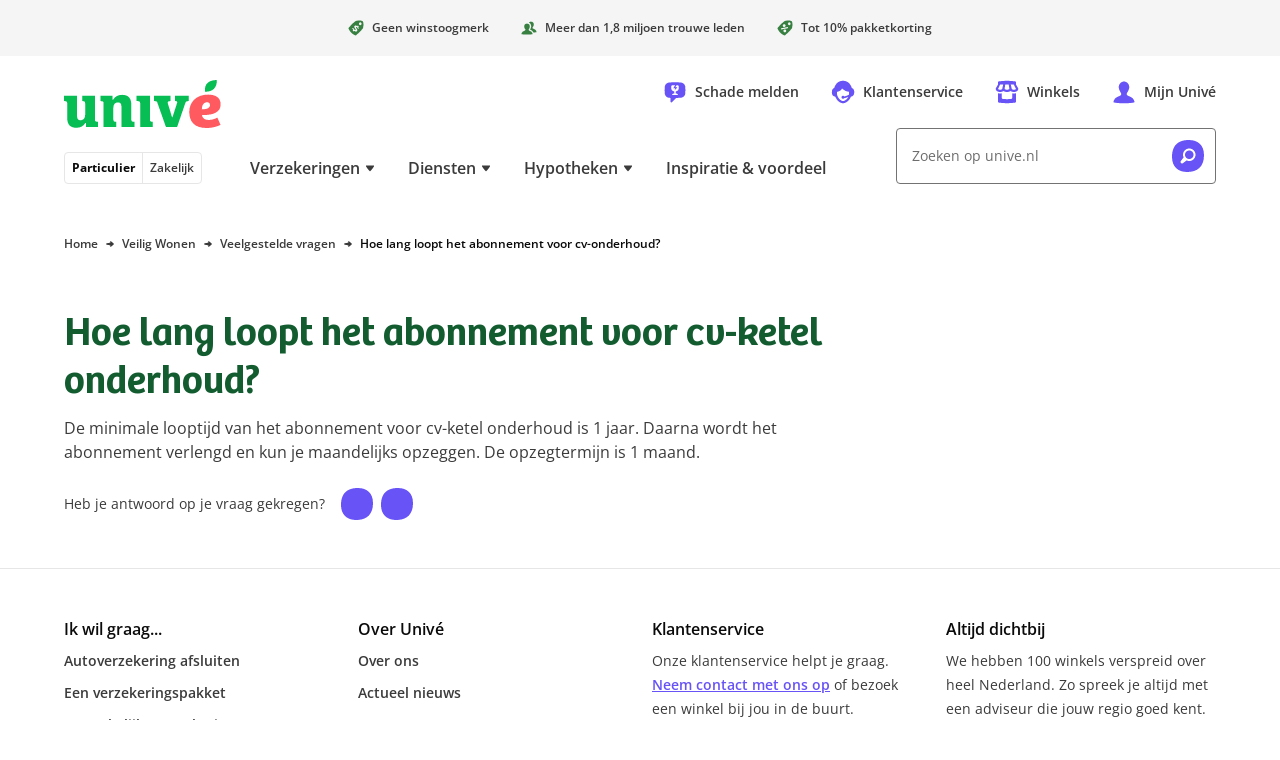

--- FILE ---
content_type: text/html; charset=utf-8
request_url: https://www.unive.nl/veilig-wonen/veelgestelde-vragen/hoe-lang-loopt-het-abonnement-voor-cv-onderhoud
body_size: 35620
content:
<!DOCTYPE html><html lang="nl"><head><meta charSet="utf-8" data-next-head=""/><meta content="width=device-width, initial-scale=1" name="viewport" data-next-head=""/><script async="" data-dtconfig="app=6a72d930622a66db|owasp=1|featureHash=ICA7NVfghqrux|reportUrl=/rb_bf56557pbk|rdnt=1|uxrgce=1|cuc=udp26zak|mdl=mdcc25=20|mel=100000|md=mdcc1=a.banner_asideDisplayName,mdcc2=auserIdentifier,mdcc3=auserNameForDisplay,mdcc4=a#userIdentifier,mdcc5=a#userNameForDisplay,mdcc7=bdocument.referrer,mdcc11=cutag_perf_test,mdcc12=butag_data.adobe_bezoeker_id,mdcc14=butag_data.formulier_informatie,mdcc15=butag_data.pagina_naam,mdcc19=butag_data.verzekering_type,mdcc20=butag_data.verzekering_transactie_id,mdcc22=a[name=&#x27;&#x27;Pagina Naam&#x27;&#x27;]@content,mdcc23=butag_data.verzekering_totale_waarde,mdcc24=butag_data.einde_premieberekening,mdcc25=butag_data.qa_pageview,mdcc26=butag_data.pagina_id,mdcc27=a[name=&#x27;&#x27;Pagina Naam&#x27;&#x27;]@content,mdcc28=butag_data.adobe_bezoeker_id,mdcc29=butag_data.qa_data|lastModification=1761794497943|mdp=mdcc11,mdcc12,mdcc14,mdcc15,mdcc19,mdcc20,mdcc23,mdcc24,mdcc25,mdcc26,mdcc29|postfix=udp26zak|tp=500,50,0|srbbv=2|apn=webpackChunkunive|agentUri=/ruxitagentjs_ICA7NVfghqrux_10321250808084810.js" src="/ruxitagentjs_ICA7NVfghqrux_10321250808084810.js" data-next-head=""></script><meta name="format-detection" content="telephone=no" data-next-head=""/><link href="/manifest.webmanifest" rel="manifest" data-next-head=""/><meta content="enabled" name="chat" data-next-head=""/><meta content="enabled" name="cdp" data-next-head=""/><title data-next-head="">Hoe lang loopt het abonnement voor cv-ketel onderhoud? - Univé</title><meta content="De minimale looptijd van het abonnement voor cv-ketel onderhoud is 1 jaar. Daarna wordt het abonnement verlengd en kun je maandelijks opzeggen. De opzegtermijn is 1 maand." name="description" data-next-head=""/><meta content="follow,index" name="robots" data-next-head=""/><link href="https://www.unive.nl/veilig-wonen/veelgestelde-vragen/hoe-lang-loopt-het-abonnement-voor-cv-onderhoud" rel="canonical" data-next-head=""/><meta class="elastic" content="FAQ" name="page_type" data-next-head=""/><meta class="elastic" content="D_VWO" name="insurance_type" data-next-head=""/><link as="font" crossorigin="" href="/assets/fonts/bree-semi-bold-unive.woff2?v=1" rel="preload" type="font/woff2"/><link as="font" crossorigin="" href="/assets/fonts/open-sans-extended.woff2" rel="preload" type="font/woff2"/><style id="critical-inline-css" data-next-head="">*,*::before,*::after{border:0 solid var(--u-color-lichtlijngrijs);box-sizing:border-box}:focus-visible{outline:2px dotted var(--u-color-bosbes);outline-offset:2px}.u-bg-bosbes :focus,.u-bg-avocado :focus,.u-bg-kokos :focus{outline-color:var(--u-color-wit)}body,button,dd,dl,h1,h2,h3,h4,input,ol,p,ul{margin:0}html{box-sizing:border-box}body{background-color:var(--u-color-wit);color:var(--u-color-zwart);font-family:"Open Sans Unive",sans-serif;line-height:1.5rem;min-width:320px;overflow:hidden scroll}h1,.u-h1{color:var(--u-color-kiwi);font-family:"Bree SemiBold",serif;font-feature-settings:"liga" off;font-size:2rem;font-weight:var(--u-font-weight-normal);line-height:2.5rem;text-wrap:balance}h2,.u-h2{font-family:"Bree SemiBold",serif;font-feature-settings:"liga" off;font-size:1.5rem;font-weight:var(--u-font-weight-normal);line-height:2rem;text-wrap:balance}h3,.u-h3{font-family:"Open Sans Unive",sans-serif;font-size:1.125rem;font-weight:var(--u-font-weight-semi-bold);line-height:1.5rem;text-wrap:balance}h4,.u-h4{font-family:"Open Sans Unive",sans-serif;font-size:1rem;font-weight:var(--u-font-weight-semi-bold);line-height:1.5rem;text-wrap:balance}ol,ul{list-style:none;padding:0}a{color:inherit;text-decoration:inherit}img{display:inline-block;max-width:100%;vertical-align:top}svg{display:inline-block;vertical-align:top}button{background-color:rgba(0,0,0,0);color:inherit;cursor:pointer;font:inherit;padding:0}button:disabled{cursor:auto}input{appearance:none;color:inherit;font:inherit}select{color:inherit;cursor:pointer;font:inherit}fieldset,legend{margin:0;padding:0}table{border-collapse:collapse;width:100%}td,th{font-weight:var(--u-font-weight-normal);padding:0;text-align:left;vertical-align:top}@media(min-width: 768px){h1,.u-h1{font-size:2.5rem;line-height:3rem}h2,.u-h2{font-size:2rem;line-height:2.5rem}}:root{--u-breakpoint-xm: 576px;--u-breakpoint-md: 768px;--u-breakpoint-lg: 992px;--u-breakpoint-xl: 1200px;--u-font-weight-bold: 700;--u-font-weight-normal: 400;--u-font-weight-semi-bold: 600;--u-color-shadow: rgb(0 0 0 / 8%);--u-color-shadow-lg: rgb(0 0 0 / 12%);--u-color-appel: #07be54;--u-color-avocado: #388042;--u-color-bosbes: #6753f6;--u-color-donkerbosbes: #6753f6;--u-color-donkergrijs: #3b3b3b;--u-color-donkerlijngrijs: #737373;--u-color-kiwi: #125c30;--u-color-perzik: #be4f00;--u-color-license-plate-blauw: #377fec;--u-color-license-plate-geel: #ffd33a;--u-color-lichtavocado: #e9fbf0;--u-color-lichtbosbes: #f5f4fe;--u-color-lichtgrijs: #f5f5f5;--u-color-lichtkokos: #fff4ee;--u-color-lichtlimoen: #e9fbf0;--u-color-lichtlijngrijs: #e6e6e6;--u-color-lichtperzik: #fff4ee;--u-color-lichtkers: #ffeeef;--u-color-lichtwatermeloen: #ffeeef;--u-color-limoen: #25dc71;--u-color-middengrijs: #6d6d6d;--u-color-kokos: #be4f00;--u-color-kers: #d12e39;--u-color-watermeloen: #d12e39;--u-color-wit: #fff;--u-color-zwart: #0a0a0a;--u-color-wit-rgb: 255, 255, 255;--u-color-avocado-rgb: 37, 228, 113;--u-color-zwart-rgb: 0, 0, 0;--u-c-color-zebra-alternate: var(--u-color-lichtgrijs)}@media(dynamic-range: high){@supports(background: oklch(0% 0 0deg)){:root{--u-color-appel: oklch(79% 0.2 151deg);--u-color-avocado: oklch(54% 0.12 146.47deg);--u-color-bosbes: oklch(56% 0.23 281.46deg);--u-color-donkerbosbes: oklch(56% 0.23 281.46deg);--u-color-donkergrijs: oklch(35% 0 0deg);--u-color-donkerlijngrijs: oklch(56% 0 0deg);--u-color-kers: oklch(56% 0.2 23.23deg);--u-color-kiwi: oklch(42% 0.1 152.07deg);--u-color-license-plate-blauw: oklch(61% 0.18 258.79deg);--u-color-license-plate-geel: oklch(88% 0.16 91.77deg);--u-color-lichtbosbes: oklch(97% 0.01 290.75deg);--u-color-lichtavocado: oklch(97% 0.02 159.08deg);--u-color-lichtgrijs: oklch(97% 0 0deg);--u-color-lichtkers: oklch(96% 0.02 13.4deg);--u-color-lichtkokos: oklch(97% 0.01 50.72deg);--u-color-lichtlijngrijs: oklch(92% 0 0deg);--u-color-lichtlimoen: oklch(97% 0.02 159.08deg);--u-color-lichtperzik: oklch(97% 0.01 50.72deg);--u-color-lichtwatermeloen: oklch(96% 0.02 13.4deg);--u-color-limoen: oklch(79% 0.2 151deg);--u-color-middengrijs: oklch(54% 0 0deg);--u-color-kokos: oklch(56% 0.16 45.6442deg);--u-color-perzik: oklch(56% 0.16 45.6442deg);--u-color-watermeloen: oklch(56% 0.2 23.23deg);--u-color-wit: oklch(100% 0 0deg);--u-color-zwart: oklch(15% 0 0deg)}}}.u-c-assistance-main{background-image:url("/assets/images/ellips.svg");background-position:50% 0;background-repeat:no-repeat;height:608px;padding-top:4.5rem}.u-c-assistance-main-text-wrapper{max-width:440px}.u-c-assistance-main-image-wrapper{display:flex;max-width:466px}@media(min-width: 992px){.u-c-assistance-main{width:662px}.u-c-assistance-main-image-wrapper{margin-bottom:-3rem}}.u-c-tooltip-box{left:-16px;right:-16px}.u-c-backdrop{background-color:#000;left:0;opacity:0;position:fixed;top:0;transition-duration:.25s;transition-property:opacity;transition-timing-function:linear}.u-c-backdrop-show{height:100%;opacity:.5;width:100%}.u-c-button{align-items:center;color:var(--u-color-zwart);display:inline-flex;font-size:.875rem;font-weight:var(--u-font-weight-bold);justify-content:space-between;line-height:1.5rem;text-align:left}.u-c-button .u-c-stacked-icons{margin-left:1rem;transition:margin .25s ease}.u-c-button:focus .u-c-stacked-icons,.u-c-button:hover .u-c-stacked-icons{margin-left:.5rem;margin-right:.5rem}.u-c-button-primary-bosbes{background-color:var(--u-color-bosbes);border-radius:.25rem;color:var(--u-color-wit);padding:1rem}.u-c-button-primary-bosbes:focus,.u-c-button-primary-bosbes:hover{background-color:var(--u-color-donkerbosbes)}.u-c-button-primary-wit{background-color:var(--u-color-wit);border-radius:.25rem;box-shadow:0 0 1.5rem 0 var(--u-color-shadow);padding:1rem}.u-c-button-secondary{background-color:var(--u-color-wit);border-color:var(--u-color-donkerlijngrijs);border-radius:.25rem;border-width:1px;padding:.9375rem}.u-c-checkbox{position:relative}.u-c-checkbox__input{height:100%;position:absolute;width:100%}.u-c-checkbox__label{cursor:pointer;display:block;font-size:.875rem;padding-left:2rem;position:relative}.u-c-checkbox--tile .u-c-checkbox__label{border-color:var(--u-color-donkerlijngrijs);border-radius:.25rem;border-width:1px;padding:.9375rem .9375rem .9375rem 2.9375rem}.u-c-checkbox--tilesmall .u-c-checkbox__label{padding:8px 8px 8px 27px}.u-c-checkbox__label::before{border-color:var(--u-color-donkerlijngrijs);border-radius:.25rem;border-width:1px;content:"";height:1.5rem;margin-left:-2rem;pointer-events:none;position:absolute;width:1.5rem}.u-c-checkbox__label--small{font-size:12px;line-height:16px;padding-left:21px}.u-c-checkbox__label--small::before{height:16px;margin-left:-21px;width:16px}.u-c-checkbox--tile .u-c-checkbox__input:checked+.u-c-checkbox__label,.u-c-checkbox--tile .u-c-checkbox__input:focus+.u-c-checkbox__label,.u-c-checkbox--tile .u-c-checkbox__input:hover+.u-c-checkbox__label,.u-c-checkbox__input:checked+.u-c-checkbox__label::before,.u-c-checkbox__input:focus+.u-c-checkbox__label::before,.u-c-checkbox__input:hover+.u-c-checkbox__label::before{border-color:var(--u-color-bosbes);z-index:1}.u-c-checkbox__input:checked+.u-c-checkbox__label::before{background-image:url('data:image/svg+xml,%3Csvg width="12" height="12" xmlns="http://www.w3.org/2000/svg"%3E%3Cpath d="M11.826 1.657A8.689 8.689 0 0010.26.561c-.245-.136-.575-.04-.758.224l-4.412 6.3-2.59-3.65c-.185-.262-.516-.36-.762-.225A8.796 8.796 0 00.174 4.305c-.212.185-.233.529-.047.793 0 0 3.404 4.804 3.82 5.383.598.835 1.711.792 2.288 0 .426-.586 5.64-8.034 5.64-8.034.184-.263.162-.605-.049-.79z" fill="%236753f6" /%3E%3C/svg%3E');background-position:.3125rem;background-repeat:no-repeat}.u-c-checkbox__input:checked+.u-c-checkbox__label--small::before{background-position:.125rem;background-size:10px}.u-c-energy-label{background-image:url("/assets/images/energy-label.svg");background-position:100% 0;background-repeat:no-repeat}.u-c-geographic-finder{display:flex;height:50vh;width:100%}@media(min-width: 768px){.u-c-geographic-finder{height:100%;left:0;position:absolute;top:0}}.u-c-hero-default{padding:24px}.u-c-hero-default-gradient{background:linear-gradient(90deg, rgb(var(--u-color-zwart-rgb), 0.82) 0%, rgb(var(--u-color-zwart-rgb), 0.5783088235) 100%);border-radius:8px;height:100%;position:absolute;width:100%}.u-c-hero-full-width{max-width:1200px;overflow:hidden;position:relative;width:100%;z-index:0}.u-c-hero-full-width-foreground{position:absolute;top:25vw;z-index:2}.u-c-hero-full-width-foreground-badge{align-items:center;display:flex;height:136px;left:10px;overflow:hidden;position:absolute;top:-65px;width:136px;z-index:3}.u-c-hero-full-width-image{height:180px}.u-c-hero-full-width-text-wrapper{background:var(--u-color-limoen);margin-top:-7px;padding-bottom:48px;padding-left:16px;padding-right:16px;z-index:3}.u-c-hero-full-width-text-wrapper::before{background:linear-gradient(to bottom, rgb(var(--u-color-limoen-rgb), 0), var(--u-color-limoen));content:"";height:15px;left:0;position:absolute;top:-15px;width:100%;z-index:1}.u-c-hero-full-width-text-wrapper-inverse{background:var(--u-color-wit)}.u-c-hero-full-width-text-wrapper-inverse::before{background:linear-gradient(to bottom, rgb(var(--u-color-limoen-rgb), 0), var(--u-color-wit))}@media(min-width: 576px){.u-c-hero-full-width-image{height:280px}}@media(min-width: 768px){.u-c-hero-default{padding-left:16px;padding-right:16px}.u-c-hero-full-width{height:400px}.u-c-hero-full-width__default{align-items:center;display:flex;position:relative}.u-c-hero-full-width-text-wrapper__default{background:initial;display:flex;flex-direction:column;left:24px;margin:initial;padding:initial;position:absolute;width:608px}.u-c-hero-full-width-image{height:500px}.u-c-hero-full-width-text-wrapper{background:initial;display:flex;flex-direction:column;height:304px;justify-content:center;left:128px;margin:initial;padding:initial;position:absolute;top:48px;width:464px}.u-c-hero-full-width-text-wrapper::before{display:none}.u-c-hero-full-width-background{height:400px;left:min(400px - (1200px - 100vw)/2,400px);-webkit-mask-image:linear-gradient(to left, rgb(0, 0, 0) 90%, transparent);mask-image:linear-gradient(to left, rgb(0, 0, 0) 90%, transparent);position:absolute;width:800px}.u-c-hero-full-width-background::before{background:linear-gradient(to right, var(--u-color-wit) 0%, rgb(var(--u-color-wit-rgb), 0) 100%);bottom:0;height:100%;width:48px}.u-c-hero-full-width-foreground{top:0%}.u-c-hero-full-width-foreground-badge{justify-content:center;left:auto;right:-45px;top:32px}}.u-c-hero{background-image:url("/assets/images/superellips-xs.svg");background-position:50% 0;background-repeat:no-repeat}.u-c-hero-inner{padding-bottom:2rem;padding-top:3.5rem}@media(min-width: 576px){.u-c-hero-default-gradient{background:linear-gradient(60deg, rgb(var(--u-color-zwart-rgb), 0.82) 0%, rgb(var(--u-color-zwart-rgb), 0.62) 42%, rgb(var(--u-color-wit-rgb), 0) 69%, rgb(var(--u-color-wit-rgb), 0) 100%)}.u-c-hero{background-image:url("/assets/images/superellips-sm.svg")}.u-c-hero-inner{padding-top:4.5rem}}@media(min-width: 768px){.u-c-hero{background-image:url("/assets/images/superellips.svg");background-position:0 0;min-height:448px}.u-c-hero-inner{height:368px;padding-left:7.5rem}.u-c-hero-text-wrapper{flex:0 0 468px}.u-c-hero-image-wrapper{flex:0 0 auto}.u-c-hero-inverse{background-position:100% 0}.u-c-hero-inverse .u-c-hero-inner{flex-direction:row-reverse;padding-left:0;padding-right:7.5rem}}.u-c-horizontal-scrollable-container__item{box-sizing:content-box;padding-right:1rem}.u-c-horizontal-scrollable-container__item--auto-size{width:calc(100% - 3rem)}@media(min-width: 768px){.u-c-horizontal-scrollable-container__item{padding-right:1.5rem}.u-c-horizontal-scrollable-container__item--auto-size{width:calc(100% - 4.5rem)}}@media(min-width: 992px){.u-c-horizontal-scrollable-container__item--auto-size{width:calc(33.3333333333% - 1.5rem)}}.u-c-stacked-icons{display:inline-block;font-size:1.5rem;position:relative;vertical-align:top}.u-c-stacked-icons svg{display:block}.u-c-stacked-icons svg+svg{font-size:.5em;margin-left:.5em;margin-top:-1.5em;position:absolute}.u-c-license-plate-input{background-color:var(--u-color-license-plate-geel);border-left:2rem solid var(--u-color-license-plate-blauw);border-radius:.25rem;font-size:1.125rem;font-weight:var(--u-font-weight-bold);letter-spacing:1px;line-height:1.5rem;padding:1rem;text-align:center;text-transform:uppercase;width:100%}.u-c-license-plate-input-wrapper{display:inline-block;position:relative}.u-c-license-plate-input-wrapper::before{background-image:url('data:image/svg+xml,%3Csvg width="16" height="16" xmlns="http://www.w3.org/2000/svg"%3E%3Cpath d="M9.422.254L9.028.95 8.24.792l.543.59-.394.7.73-.333.544.59-.092-.798.728-.333-.785-.159-.092-.795zM5.997.468l-.395.7-.788-.159.544.59-.394.697.728-.333.543.59-.091-.796.73-.333-.786-.158-.091-.798zm6.498 1.31l-.395.7-.788-.16.544.59-.394.698.73-.333.544.59-.092-.796.73-.333-.787-.159-.092-.797zm-9.36.586l-.394.698-.786-.159.542.59-.394.697.73-.333.544.59-.092-.795.73-.333-.788-.16-.092-.795zm11.258 2.27l-.394.697-.786-.159.542.587-.395.7.73-.333.544.59-.092-.795.73-.334-.787-.158-.092-.796zm-12.785.798l-.394.697-.785-.158.54.59-.393.697.733-.333.54.59-.091-.796.73-.333-.788-.159-.092-.795zm13 2.62l-.395.697-.786-.158.542.589-.394.698.73-.334.544.59-.093-.793.731-.335-.788-.16-.092-.795zM1.822 8.85l-.394.697-.786-.158.541.59-.394.7.73-.334.544.59-.091-.798.73-.333-.788-.159-.092-.795zm11.257 2.269l-.394.697-.785-.158.541.59-.395.7.73-.334.545.59-.092-.798.73-.333-.788-.159-.092-.795zm-9.357.584l-.394.7-.788-.159.543.59-.394.698.73-.333.542.59-.092-.796.73-.333-.785-.159-.092-.798zm6.499 1.31l-.395.7-.788-.159.544.588-.394.7.73-.334.544.59-.092-.797.73-.331-.788-.16-.091-.797zm-3.425.214l-.395.7-.788-.159.544.588-.394.7.73-.333.544.59-.092-.798.728-.332-.786-.158-.091-.798z" fill="%23fc0" /%3E%3C/svg%3E');background-position:50% .5rem;background-repeat:no-repeat;color:var(--u-color-wit);content:"NL";font-size:.75rem;font-weight:var(--u-font-weight-semi-bold);line-height:1rem;padding:1.875rem 0 .625rem;pointer-events:none;position:absolute;text-align:center;width:2rem}.u-c-link{color:var(--u-color-bosbes);font-weight:var(--u-font-weight-semi-bold);text-decoration:underline}.u-c-link:focus,.u-c-link:hover{color:var(--u-color-donkerbosbes)}.u-c-link--stretched{display:inline-block}.u-c-link--stretched::after{content:"";inset:0;position:absolute;z-index:10}.u-bg-gradient-to-b .u-c-link--stretched:focus-visible{outline-color:var(--u-color-wit)}.u-c-page-divider::before{background-color:var(--u-color-lichtlijngrijs);content:"";height:1px;left:0;position:absolute;top:50%;width:100%}.u-c-progress-animation{animation:u-c-progress-animation 30s ease-in-out}.u-c-hide-progress-bar{animation:u-c-progress-hide-animation 50ms ease-in-out 100ms forwards}@keyframes u-c-progress-animation{0%{width:15%}40%{width:30%}100%{width:90%}}@keyframes u-c-progress-hide-animation{0%{display:block;opacity:1}100%{display:none;opacity:0}}.u-c-radio{position:relative}.u-c-radio__input{height:100%;position:absolute;width:100%}.u-c-radio__label{cursor:pointer;display:block;font-size:.875rem;padding-left:2rem;position:relative}.u-c-radio--tile .u-c-radio__label{border-color:var(--u-color-donkerlijngrijs);border-width:1px;padding:.9375rem .9375rem .9375rem 2.9375rem}.u-c-radio--tile:first-child .u-c-radio__label{border-top-left-radius:.25rem;border-top-right-radius:.25rem}.u-c-radio--tile:last-child .u-c-radio__label{border-bottom-left-radius:.25rem;border-bottom-right-radius:.25rem}.u-c-radio--tile+.u-c-radio--tile .u-c-radio__label{margin-left:0;margin-top:-1px}.u-c-radio__label::before{border-color:var(--u-color-donkerlijngrijs);border-radius:50%;border-width:1px;content:"";height:1.5rem;margin-left:-2rem;pointer-events:none;position:absolute;width:1.5rem}.u-c-radio--tile .u-c-radio__input:checked+.u-c-radio__label,.u-c-radio--tile .u-c-radio__input:focus+.u-c-radio__label,.u-c-radio--tile .u-c-radio__input:hover+.u-c-radio__label,.u-c-radio__input:checked+.u-c-radio__label::before,.u-c-radio__input:focus+.u-c-radio__label::before,.u-c-radio__input:hover+.u-c-radio__label::before{border-color:var(--u-color-bosbes);z-index:1}.u-c-radio__input:checked+.u-c-radio__label::before{box-shadow:inset 0 0 0 .3125rem var(--u-color-wit),inset 0 0 0 .6875rem var(--u-color-bosbes)}@media(min-width: 768px){.u-c-radio--tile-horizontal:first-child .u-c-radio__label{border-bottom-left-radius:.25rem;border-top-left-radius:.25rem;border-top-right-radius:0}.u-c-radio--tile-horizontal:last-child .u-c-radio__label{border-bottom-left-radius:0;border-bottom-right-radius:.25rem;border-top-right-radius:.25rem}.u-c-radio--tile-horizontal+.u-c-radio--tile-horizontal .u-c-radio__label{margin-left:-1px;margin-top:0}}.u-c-rich-text{text-wrap:pretty}.u-c-rich-text a:not([class~=u-c-button]){font-weight:var(--u-font-weight-semi-bold);text-decoration:underline}.u-c-rich-text li{padding-left:1.5rem;position:relative}.u-c-rich-text li::before{margin-left:-1.5rem;position:absolute}.u-c-rich-text ol{counter-reset:u-ol-counter}.u-c-rich-text ol>li::before{content:counter(u-ol-counter);counter-increment:u-ol-counter}.u-c-rich-text ul>li::before{background-image:url('data:image/svg+xml,%3Csvg viewBox="0 0 64 64" xmlns="http://www.w3.org/2000/svg"%3E%3Cpath d="M30.4 64C12.8 64 0 54.341 0 33.6 0 6.4 17.6 0 33.6 0 51.235 0 64 9.6 64 30.4 64 54.4 49.635 64 30.4 64z" fill="%23505050" /%3E%3C/svg%3E');content:"";height:.5rem;margin-top:.5rem;width:.5rem}.u-c-rich-text li+li,.u-c-rich-text ol ol,.u-c-rich-text ol ul,.u-c-rich-text ul ol,.u-c-rich-text ul ul{margin-top:.5rem}.u-c-rich-text h2,.u-c-rich-text h3,.u-c-rich-text h4{color:var(--u-color-zwart)}.u-c-rich-text h2+div,.u-c-rich-text h2+ol,.u-c-rich-text h2+p,.u-c-rich-text h2+ul,.u-c-rich-text h3+div,.u-c-rich-text h3+ol,.u-c-rich-text h3+p,.u-c-rich-text h3+ul,.u-c-rich-text h4+div,.u-c-rich-text h4+ol,.u-c-rich-text h4+p,.u-c-rich-text h4+ul{margin-top:1rem}.u-c-rich-text div+div,.u-c-rich-text div+ol,.u-c-rich-text div+p,.u-c-rich-text div+ul,.u-c-rich-text h2+h3,.u-c-rich-text h3+h4,.u-c-rich-text ol+div,.u-c-rich-text ol+ol,.u-c-rich-text ol+p,.u-c-rich-text ol+ul,.u-c-rich-text p+div,.u-c-rich-text p+h3,.u-c-rich-text p+h4,.u-c-rich-text p+ol,.u-c-rich-text p+p,.u-c-rich-text p+ul,.u-c-rich-text ul+div,.u-c-rich-text ul+ol,.u-c-rich-text ul+p,.u-c-rich-text ul+ul{margin-top:1.5rem}.u-c-rich-text div+h2,.u-c-rich-text div+h3,.u-c-rich-text div+h4,.u-c-rich-text ol+h2,.u-c-rich-text ol+h3,.u-c-rich-text ol+h4,.u-c-rich-text p+h2,.u-c-rich-text ul+h2,.u-c-rich-text ul+h3,.u-c-rich-text ul+h4{margin-top:2rem}.u-c-rich-text h4~div,.u-c-rich-text h4~ol,.u-c-rich-text h4~p,.u-c-rich-text h4~ul{font-size:.875rem}.u-c-rich-text blockquote{border-left:2px solid var(--u-color-avocado);margin-left:0;padding:0 1.5rem}.u-c-rich-text blockquote p{font-size:1rem;padding-right:2rem}@media(min-width: 576px){.u-c-rich-text blockquote{padding:0 2rem}}.u-c-rich-text .text-quote{font-size:1.5rem;line-height:2rem;padding:0 1.5rem;text-align:center}@media(min-width: 576px){.u-c-rich-text .text-quote{padding:0 2rem}}.u-c-rich-text:not([class~=u-c-rich-text--inverse]) a:not([class~=u-c-button]){color:var(--u-color-bosbes)}.u-c-rich-text:not([class~=u-c-rich-text--inverse]) a:not([class~=u-c-button]):focus,.u-c-rich-text:not([class~=u-c-rich-text--inverse]) a:not([class~=u-c-button]):hover{color:var(--u-color-donkerbosbes)}.u-c-rich-text--inverse{color:var(--u-color-wit)}.u-c-rich-text--inverse a[class=u-c-button]{color:var(--u-color-wit)}.u-c-rich-text--inverse ul>li::before{background-image:url('data:image/svg+xml,%3Csvg viewBox="0 0 64 64" xmlns="http://www.w3.org/2000/svg"%3E%3Cpath d="M30.4 64C12.8 64 0 54.341 0 33.6 0 6.4 17.6 0 33.6 0 51.235 0 64 9.6 64 30.4 64 54.4 49.635 64 30.4 64z" fill="%23FFFFFF" /%3E%3C/svg%3E')}ul.list-checkmarks>li{padding-left:2rem}ul.list-checkmarks>li::before{background-image:url('data:image/svg+xml,%3Csvg viewBox="0 0 24 24" xmlns="http://www.w3.org/2000/svg"%3E %3Cpath d="M11.4,24c-6.6,0 -11.4,-3.622 -11.4,-11.4c0,-10.2 6.6,-12.6 12.6,-12.6c6.613,0 11.4,3.6 11.4,11.4c0,9 -5.387,12.6 -12.6,12.6Z" fill="%23388042" /%3E%3Cpath d="M17.826,8.093c-0.48,-0.399 -1.005,-0.746 -1.566,-1.035c-0.245,-0.128 -0.575,-0.037 -0.758,0.211l-4.412,5.949l-2.591,-3.446c-0.184,-0.249 -0.515,-0.341 -0.761,-0.214c-0.559,0.291 -1.084,0.638 -1.564,1.035c-0.212,0.174 -0.233,0.499 -0.047,0.748c-0,0 3.404,4.536 3.819,5.083c0.599,0.788 1.712,0.747 2.289,-0c0.426,-0.554 5.64,-7.585 5.64,-7.585c0.184,-0.249 0.162,-0.572 -0.049,-0.746Z" fill="%23fff"/%3E%3C/svg%3E');height:1.5rem;margin-left:-2rem;margin-top:.0625rem;width:1.5rem}.u-c-search-result-item-text em{color:var(--u-color-zwart);font-style:normal;font-weight:var(--u-font-weight-semi-bold)}.u-c-section{padding-bottom:2rem}.u-c-section+.u-c-section{padding-top:2rem}.u-c-section:nth-of-type(even){background-color:var(--u-c-color-zebra-alternate)}.u-c-section:has([data-overflowing=false]),.u-c-section:nth-child(n+3):not(:has([data-overflowing=true])){contain-intrinsic-size:auto 400px;content-visibility:auto}@media(min-width: 768px){.u-c-section{padding-bottom:3rem}.u-c-section+.u-c-section{padding-top:3rem}}.u-c-shout-out_unibol{margin-left:-90px}@media(min-width: 768px){.u-c-shout-out_unibol{margin-left:-150px}}@media(min-width: 1200px){.u-c-shout-out_unibol{margin-left:-90px}}.u-c-speech-bubble::after{background-color:inherit;bottom:0;clip-path:polygon(100% 0%, 0% 100%, 100% 100%);content:"";display:block;height:18px;left:-10px;position:absolute;width:18px}.u-c-tile-list__secondary{background-image:url("/assets/images/ellips.svg");background-position:50% 0;background-repeat:no-repeat;background-size:200%;margin:24px -16px -32px;padding:72px 40px 16px}@media(min-width: 768px){.u-c-tile-list__secondary{background-size:auto;margin:-118px 0 -48px;padding:166px 64px 48px}}@media(min-width: 992px){.u-c-tile-list__secondary{background-image:none;display:flex;flex-direction:column;justify-content:flex-end;margin:0;padding:16px 32px 16px 56px;position:relative;width:25%}.u-c-tile-list__secondary::before{background-image:url("/assets/images/ellips.svg");bottom:-48px;content:"";left:-72px;position:absolute;top:-72px;width:662px}}.u-c-table{background-color:var(--u-color-wit);overflow-x:auto}.u-c-table td,.u-c-table th{padding:1rem}.u-c-table th{font-weight:var(--u-font-weight-semi-bold)}.u-c-table td+td,.u-c-table th+td,.u-c-table th+th{border-left-width:1px}.u-c-table thead+tbody tr:nth-child(odd) td,.u-c-table thead+tbody tr:nth-child(odd) th,.u-c-table tbody:first-child tr:nth-child(even) td,.u-c-table tbody:first-child tr:nth-child(even) th{background-color:var(--u-color-lichtgrijs)}.u-c-horizontal-tab-list{position:relative}.u-c-horizontal-tab-list .u-c-horizontal-tabs{anchor-name:--tabs;overflow-x:auto;overscroll-behavior-x:contain;scroll-behavior:smooth;scroll-snap-type:x mandatory;scrollbar-width:none}.u-c-horizontal-tab-list .u-c-horizontal-tabs>li{scroll-snap-align:start}.u-c-horizontal-tab-list .u-c-horizontal-tabs::scroll-button(left){background:linear-gradient(90deg, rgb(255, 255, 255) 64%, rgb(255, 255, 255) 55%, rgba(255, 255, 255, 0) 100%);content:"◄";right:calc(anchor(left) - 1.5rem);text-align:left}.u-c-horizontal-tab-list .u-c-horizontal-tabs::scroll-button(right){background:linear-gradient(270deg, rgb(255, 255, 255) 64%, rgb(255, 255, 255) 55%, rgba(255, 255, 255, 0) 100%);content:"►";left:calc(anchor(right) - 1.5rem);text-align:right}.u-c-horizontal-tab-list .u-c-horizontal-tabs::scroll-button(left),.u-c-horizontal-tab-list .u-c-horizontal-tabs::scroll-button(right){align-self:anchor-center;border:0;cursor:pointer;font-size:1rem;opacity:1;position:absolute;position-anchor:--tabs;width:2rem;z-index:2}.u-c-horizontal-tab-list .u-c-horizontal-tabs::scroll-button(left):hover,.u-c-horizontal-tab-list .u-c-horizontal-tabs::scroll-button(right):hover{opacity:1}.u-c-horizontal-tab-list .u-c-horizontal-tabs::scroll-button(left):disabled,.u-c-horizontal-tab-list .u-c-horizontal-tabs::scroll-button(right):disabled{cursor:default;opacity:0}.u-c-horizontal-tab-list .u-c-horizontal-tabs::-webkit-scrollbar{display:none}.u-sr-only{border-width:0;clip-path:inset(100% 100% 100% 100%);height:1px;margin:-1px;overflow:hidden;padding:0;position:absolute;white-space:nowrap;width:1px}.focus\:u-not-sr-only:focus{clip-path:none;height:auto;margin:0;overflow:visible;padding:0;position:static;white-space:normal;width:auto}@media(prefers-reduced-motion: no-preference){.u-animate-fade-in{animation-duration:250ms;animation-name:u-fade-in}.u-animate-fade-out{animation-duration:250ms;animation-fill-mode:forwards;animation-name:u-fade-out}.u-animate-slide-down{animation-duration:250ms;animation-name:u-slide-down}.u-animate-slide-right{animation-duration:250ms;animation-name:u-slide-right}.u-animate-slide-up{animation-duration:250ms;animation-fill-mode:forwards;animation-name:u-slide-up}@keyframes u-fade-in{0%{opacity:0}100%{opacity:1}}@keyframes u-fade-out{0%{opacity:1}100%{opacity:0}}@keyframes u-slide-down{0%{transform:translateY(-100%)}100%{transform:translateY(0)}}@keyframes u-slide-right{0%{transform:translateX(-100%)}100%{transform:translateX(0)}}@keyframes u-slide-through{0%{transform:translateX(-100%)}100%{transform:translateX(100%)}}@keyframes u-slide-up{0%{transform:translateY(0)}100%{transform:translateY(-100%)}}}.backdrop-blur-20{-webkit-backdrop-filter:saturate(180%) blur(20px);backdrop-filter:saturate(180%) blur(20px)}.u-bg-bosbes{background-color:var(--u-color-bosbes)}.u-bg-lichtbosbes{background-color:var(--u-color-lichtbosbes)}.u-bg-lichtgrijs{background-color:var(--u-color-lichtgrijs)}.u-bg-lichtavocado{background-color:var(--u-color-lichtavocado)}.u-bg-lichtkokos{background-color:var(--u-color-lichtkokos)}.u-bg-lichtkers{background-color:var(--u-color-lichtkers)}.u-bg-avocado{background-color:var(--u-color-avocado)}.u-bg-kokos{background-color:var(--u-color-kokos)}.u-bg-wit{background-color:var(--u-color-wit)}.u-bg-wit\/85{background-color:rgb(var(--u-color-wit-rgb), 0.85)}.hover\:u-bg-lichtgrijs:hover{background-color:var(--u-color-lichtgrijs)}.u-bg-gradient-to-b{background-image:linear-gradient(to bottom, rgba(0, 0, 0, 0), rgba(0, 0, 0, 0.5))}@media(min-width: 768px){.md\:u-bg-lichtgrijs{background-color:var(--u-color-lichtgrijs)}}.u-rounded-4{border-radius:.25rem}.u-rounded-8{border-radius:.5rem}.u-rounded-28{border-radius:1.75rem}.u-border{border-width:1px}.u-border-t{border-top-width:1px}.u-border-b{border-bottom-width:1px}.u-border-b-2{border-bottom-width:2px}.u-border-l{border-left-width:1px}.u-border-bosbes{border-color:var(--u-color-bosbes)}.u-border-donkerlijngrijs{border-color:var(--u-color-donkerlijngrijs)}.u-border-avocado{border-color:var(--u-color-avocado)}.u-border-wit{border-color:var(--u-color-wit)}.hocus\:u-border-bosbes:focus,.hocus\:u-border-bosbes:hover{border-color:var(--u-color-bosbes)}@media(min-width: 576px){.sm\:u-rounded-8{border-radius:.5rem}}@media(min-width: 768px){.md\:u-rounded-0{border-radius:0}.md\:u-rounded-4{border-radius:.25rem}.md\:u-rounded-8{border-radius:.5rem}.md\:u-border-t{border-top-width:1px}.md\:u-border-t-0{border-top-width:0}.md\:u-border-b-0{border-bottom-width:0}}@media(min-width: 992px){.lg\:u-rounded-0{border-radius:0}.lg\:u-border-t{border-top-width:1px}.lg\:u-border-t-0{border-top-width:0}.lg\:u-border-b{border-bottom-width:1px}}@media(min-width: 1200px){.xl\:u-border-t-0{border-top-width:0}.xl\:u-border-l{border-left-width:1px}.xl\:u-rounded-8{border-radius:.5rem}}.u-opacity-0{opacity:0}.u-opacity-10{opacity:.1}.u-opacity-50{opacity:.5}.u-opacity-100{opacity:1}.u-shadow{box-shadow:0 .125rem 1.5rem 0 var(--u-color-shadow)}.u-shadow-lg{box-shadow:0 .5rem 2rem 0 var(--u-color-shadow-lg)}.hocus\:u-shadow-lg:focus,.hocus\:u-shadow-lg:hover{box-shadow:0 .5rem 2rem 0 var(--u-color-shadow-lg)}@media(min-width: 768px){.md\:u-shadow{box-shadow:0 0 1.5rem 0 var(--u-color-shadow)}.md\:u-shadow-none{box-shadow:none}.md\:hocus\:u-shadow-lg:focus,.md\:hocus\:u-shadow-lg:hover{box-shadow:0 .5rem 2rem 0 var(--u-color-shadow-lg)}}.u-hidden-scroll{scrollbar-width:none}.u-hidden-scroll::-webkit-scrollbar{scrollbar-width:none;width:0}.u-snap-center{scroll-snap-align:center}.u-snap-x{scroll-snap-type:x var(--u-scroll-snap-strictness)}.u-snap-mandatory{--u-scroll-snap-strictness: mandatory}.u-arrow-down::after{background-color:inherit;border-bottom-left-radius:6px;bottom:-8px;clip-path:polygon(0 0, 0 100%, 100% 100%);content:"";display:block;height:23px;left:50%;position:absolute;transform:translateX(-50%) rotateZ(-45deg) skew(15deg, 15deg);width:23px}.u-arrow-up::before{background-color:inherit;border-bottom-left-radius:6px;clip-path:polygon(0 0, 0 100%, 100% 100%);content:"";display:block;height:23px;left:8px;position:absolute;top:-8px;transform:translateX(-50%) rotateZ(135deg) skew(15deg, 15deg);width:23px}.u-fade-out-bottom::after{background:linear-gradient(to top, rgb(255, 255, 255) 16px, rgba(255, 255, 255, 0));bottom:1rem;content:"";height:1.5rem;left:0;pointer-events:none;position:absolute;right:0;scrollbar-gutter:stable both-edges}.u-slide-through::before{animation:u-slide-through 1s infinite;background:linear-gradient(90deg, rgba(255, 255, 255, 0) 0%, rgba(255, 255, 255, 0.4) 50%, rgba(255, 255, 255, 0) 100%);content:"";height:100%;position:absolute;width:100%}.hocus\:u-img-zoom img{transition:transform ease-in-out .25s}.hocus\:u-img-zoom:focus img,.hocus\:u-img-zoom:hover img{transform:scale(1.04)}.u-drop-shadow{filter:drop-shadow(0 0.125rem 1.5rem var(--u-color-shadow))}.u-flex-col{flex-direction:column}.u-flex-col-reverse{flex-direction:column-reverse}.u-flex-wrap{flex-wrap:wrap}.u-items-start{align-items:flex-start}.u-items-center{align-items:center}.u-items-end{align-items:flex-end}.u-justify-between{justify-content:space-between}.u-justify-center{justify-content:center}.u-justify-end{justify-content:flex-end}.u-flex-grow{flex-grow:1}.u-flex-shrink-0{flex-shrink:0}@media(min-width: 576px){.sm\:u-flex-shrink-0{flex-shrink:0}.sm\:u-items-center{align-items:center}.sm\:u-items-start{align-items:flex-start}.sm\:u-flex-row{flex-direction:row}}@media(min-width: 768px){.md\:u-flex-row{flex-direction:row}.md\:u-flex-col{flex-direction:column}.md\:u-flex-wrap{flex-wrap:wrap}.md\:u-items-center{align-items:center}.md\:u-items-start{align-items:flex-start}.md\:u-items-end{align-items:flex-end}.md\:u-justify-between{justify-content:space-between}.md\:u-justify-center{justify-content:center}.md\:u-flex-grow{flex-grow:1}.md\:u-flex-shrink-0{flex-shrink:0}}@media(min-width: 992px){.lg\:u-flex-row{flex-direction:row}.lg\:u-flex-col{flex-direction:column}.lg\:u-flex-wrap{flex-wrap:wrap}.lg\:u-items-start{align-items:flex-start}.lg\:u-justify-center{justify-content:center}.lg\:u-justify-end{justify-content:flex-end}.lg\:u-flex-shrink-0{flex-shrink:0}}@media(min-width: 1200px){.xl\:u-items-center{align-items:center}.xl\:-u-flex-wrap{flex-wrap:initial}}.u-grid-area-container{grid-area:container}.u-grid-area-template-container{grid-template-areas:"container"}.u-grid-col-end-1{grid-column-end:1}.u-grid-col-end-4{grid-column-end:4}.u-grid-col-start-1{grid-column-start:1}.u-grid-col-start-3{grid-column-start:3}.u-grid-row-end-2{grid-row-end:2}.u-grid-row-end-4{grid-row-end:4}.u-grid-row-start-1{grid-row-start:1}.u-grid-cols-1{grid-template-columns:repeat(1, minmax(0, 1fr))}.u-grid-cols-2{grid-template-columns:repeat(2, minmax(0, 1fr))}@media(min-width: 576px){.sm\:u-grid-cols-2{grid-template-columns:repeat(2, minmax(0, 1fr))}}@media(min-width: 768px){.md\:u-auto-rows-fr{grid-auto-rows:minmax(0, 1fr)}.md\:u-grid-cols-2{grid-template-columns:repeat(2, minmax(0, 1fr))}.md\:u-grid-cols-3{grid-template-columns:repeat(3, minmax(0, 1fr))}.md\:u-grid-cols-4{grid-template-columns:repeat(4, minmax(0, 1fr))}.md\:u-col-span-2{grid-column:span 2/span 2}}@media(min-width: 992px){.lg\:u-grid-cols-2{grid-template-columns:repeat(2, minmax(0, 1fr))}.lg\:u-grid-cols-3{grid-template-columns:repeat(3, minmax(0, 1fr))}.lg\:u-grid-cols-4{grid-template-columns:repeat(4, minmax(0, 1fr))}.lg\:u-col-span-2{grid-column:span 2/span 2}.lg\:u-grid-cols-3-span-2-col-1{grid-template-columns:2fr 1fr}}.u-select-none{user-select:none}.u-pointer-events-none{pointer-events:none}@media(min-width: 768px){.md\:u-pointer-events-none{pointer-events:none}}.u-block{display:block}.u-inline-block{display:inline-block}.u-flex{display:flex}.u-flex-1{flex:1 1 0%}.u-inline-flex{display:inline-flex}.u-flow-root{display:flow-root}.u-grid{display:grid}.u-hidden{display:none}.empty\:u-hidden:empty{display:none}.aspect-\[2\/1\]{aspect-ratio:2/1}.u-float-left{float:left}.u-float-right{float:right}.u-order-1{order:1}.u-overflow-hidden{overflow:hidden}.u-overflow-visible{overflow:visible}.u-overflow-x-scroll{overflow-x:scroll}.u-overflow-y-scroll{overflow-y:scroll}.u-overflow-y-auto{overflow-y:auto}.u-overflow-y-clip{overflow-y:clip}.u-fixed{position:fixed}.u-absolute{position:absolute}.u-relative{position:relative}.u-sticky{position:sticky}.u-top-0{top:0}.-u-top-1{top:-1px}.-u-top-8{top:-0.5rem}.u-top-16{top:1rem}.u-top-1\/2{top:50%}.u-right-0{right:0}.u-right-16{right:1rem}.-u-right-8{right:-0.5rem}.u-left-0{left:0}.u-left-16{left:1rem}.u-invisible{visibility:hidden}.u-z-10{z-index:10}.u-z-20{z-index:20}.u-z-30{z-index:30}.u-z-40{z-index:40}.u-z-50{z-index:50}.u-z-60{z-index:60}.u-z-70{z-index:70}.u-z-80{z-index:80}.u-z-90{z-index:90}.u-z-100{z-index:100}.u-z-stratospheric{z-index:2147483647}.hocus\:u-z-10:focus,.hocus\:u-z-10:hover{z-index:10}.u-object-contain{object-fit:contain}.u-object-cover{object-fit:cover}.u-object-scale-down{object-fit:scale-down}@media(min-width: 576px){.sm\:u-block{display:block}.sm\:u-flex{display:flex}.sm\:u-hidden{display:none}.sm\:u-relative{position:relative}.sm\:u-float-left{float:left}}@media(min-width: 768px){.md\:u-block{display:block}.md\:u-flex{display:flex}.md\:u-inline-flex{display:inline-flex}.md\:u-flow-root{display:flow-root}.md\:u-grid{display:grid}.md\:u-hidden{display:none}.md\:u-float-left{float:left}.md\:u-float-right{float:right}.md\:u-float-none{float:none}.md\:u-clear-both{clear:both}.md\:u-overflow-hidden{overflow:hidden}.md\:u-overflow-visible{overflow:visible}.md\:u-absolute{position:absolute}.md\:u-relative{position:relative}.md\:u-top-24{top:1.5rem}.md\:u-right-auto{right:auto}.md\:u-left-24{left:1.5rem}.md\:-u-right-16{right:-1rem}.md\:u-z-90{z-index:90}.md\:-u-top-16{top:-1rem}}@media(min-width: 992px){.lg\:u-block{display:block}.lg\:u-flex{display:flex}.lg\:u-inline-flex{display:inline-flex}.lg\:u-grid{display:grid}.lg\:u-hidden{display:none}.lg\:u-float-left{float:left}.lg\:u-float-right{float:right}.lg\:u-overflow-x-hidden{overflow-x:hidden}.lg\:u-absolute{position:absolute}.lg\:u-relative{position:relative}.lg\:u-top-24{top:1.5rem}}@media(min-width: 1200px){.xl\:u-block{display:block}.xl\:u-flex{display:flex}.xl\:u-hidden{display:none}}.u-bi-avoid{break-inside:avoid}@media(min-width: 768px){.md\:u-col-count-2{column-count:2}.md\:u-bi-avoid{break-inside:avoid}}@media(min-width: 992px){.lg\:u-col-count-2{column-count:2}.lg\:u-col-count-4{column-count:4}}.after\:content-\'\'::after{content:""}.after\:absolute::after{position:absolute}.after\:inset-0::after{inset:0}.u-w-2{width:.125rem}.u-w-8{width:.5rem}.u-w-48{width:3rem}.u-w-52{width:3.25rem}.u-w-72{width:4.5rem}.u-w-96{width:6rem}.u-w-320{width:20rem}.u-w-1\/2{width:50%}.u-w-full{width:100%}.u-w-screen{width:100vw}.u-min-w-0{min-width:0}.u-min-w-300{min-width:300px}.u-min-w-172{min-width:172px}.u-max-w-screen-md{max-width:768px}.u-max-w-screen-xl{max-width:1200px}.u-h-0{height:0}.u-h-2{height:2px}.u-h-14{height:14px}.u-h-16{height:16px}.u-h-40{height:40px}.u-h-48{height:48px}.u-h-56{height:56px}.u-h-96{height:96px}.u-h-104{height:104px}.u-h-auto{height:auto}.u-h-full{height:100%}.u-h-screen{height:100vh}.u-min-h-40{min-height:40px}.u-min-h-70-vh{min-height:70vh}.u-min-h-screen{min-height:100vh}.u-max-h-400{max-height:400px}.u-max-h-600{max-height:600px}.u-max-h-416{max-height:416px}.u-max-h-92-vh{max-height:92vh}.u-max-h-full{max-height:100%}@media(min-width: 576px){.sm\:u-w-240{width:15rem}.sm\:u-h-2{height:2px}.sm\:u-w-full{width:100%}}@media(min-width: 768px){.md\:u-h-800{height:800px}.md\:u-w-96{width:6rem}.md\:u-w-208{width:13rem}.md\:u-w-240{width:15rem}.md\:u-w-256{width:16rem}.md\:u-w-320{width:20rem}.md\:u-w-432{width:27rem}.md\:u-w-auto{width:auto}.md\:u-w-1\/2{width:50%}.md\:u-w-1\/3{width:33.3333333333%}.md\:u-w-2\/3{width:66.6666666667%}.md\:u-w-full{width:100%}.md\:u-max-w-1\/2{max-width:50%}}@media(min-width: 992px){.lg\:u-w-auto{width:auto}.lg\:u-w-1\/2{width:50%}.lg\:u-w-1\/3{width:33.3333333333%}.lg\:u-w-2\/3{width:66.6666666667%}.lg\:u-w-1\/4{width:25%}.lg\:u-w-3\/4{width:75%}.lg\:u-w-full{width:100%}}@media(min-width: 1200px){.xl\:u-w-auto{width:auto}.xl\:u-w-1\/3{width:33.3333333333%}.xl\:u-w-2\/3{width:66.6666666667%}}.u-p-revert{padding:revert}.u-p-7{padding:.4375rem}.u-p-8{padding:.5rem}.u-p-12{padding:.75rem}.u-p-15{padding:.9375rem}.u-p-16{padding:1rem}.u-p-24{padding:1.5rem}.u-p-32{padding:2rem}.u-py-4{padding-bottom:.25rem;padding-top:.25rem}.u-py-7{padding-bottom:.4375rem;padding-top:.4375rem}.u-py-8{padding-bottom:.5rem;padding-top:.5rem}.u-px-12{padding-left:.75rem;padding-right:.75rem}.u-py-12{padding-bottom:.75rem;padding-top:.75rem}.u-py-16{padding-bottom:1rem;padding-top:1rem}.u-py-24{padding-bottom:1.5rem;padding-top:1.5rem}.u-py-32{padding-bottom:2rem;padding-top:2rem}.u-px-15{padding-left:.9375rem;padding-right:.9375rem}.u-px-16{padding-left:1rem;padding-right:1rem}.u-px-24{padding-left:1.5rem;padding-right:1.5rem}.u-px-32{padding-left:2rem;padding-right:2rem}.u-pt-8{padding-top:.5rem}.u-pt-16{padding-top:1rem}.u-pt-24{padding-top:1.5rem}.u-pt-48{padding-top:3rem}.u-pr-56{padding-right:3.5rem}.u-pb-4{padding-bottom:.25rem}.u-pb-8{padding-bottom:.5rem}.u-pb-14{padding-bottom:.875rem}.u-pb-16{padding-bottom:1rem}.u-pb-24{padding-bottom:1.5rem}.u-pb-32{padding-bottom:2rem}.u-pb-16\/9{padding-bottom:56.25%}.u-pl-8{padding-left:.5rem}.u-pl-16{padding-left:1rem}.hocus\:u-pl-8:focus,.hocus\:u-pl-8:hover{padding-left:.5rem}.hocus\:u-ml-8:focus,.hocus\:u-ml-8:hover{margin-left:.5rem}.u-my-8{margin-bottom:.5rem;margin-top:.5rem}.u-my-16{margin-bottom:1rem;margin-top:1rem}.-u-my-24{margin-bottom:-1.5rem;margin-top:-1.5rem}.u-mx-0{margin-left:0;margin-right:0}.u-mx-8{margin-left:.5rem;margin-right:.5rem}.u-mx-16{margin-left:1rem;margin-right:1rem}.u-mx-auto{margin-left:auto;margin-right:auto}.-u-mx-16{margin-left:-1rem;margin-right:-1rem}.u-mx-24{margin-left:1.5rem;margin-right:1.5rem}.-u-mx-24{margin-left:-1.5rem;margin-right:-1.5rem}.u-mt-auto{margin-top:auto}.u-mt-4{margin-top:.25rem}.u-mt-6{margin-top:.375rem}.u-mt-8{margin-top:.5rem}.u-mt-16{margin-top:1rem}.-u-mt-18{margin-top:-1.125rem}.u-mt-24{margin-top:1.5rem}.-u-mt-24{margin-top:-1.5rem}.u-mt-32{margin-top:2rem}.u-mt-48{margin-top:3rem}.u-mr-8{margin-right:.5rem}.u-mr-16{margin-right:1rem}.u-mb-auto{margin-bottom:auto}.-u-mb-1{margin-bottom:-1px}.u-mb-8{margin-bottom:.5rem}.u-mb-16{margin-bottom:1rem}.u-mb-24{margin-bottom:1.5rem}.-u-mb-32{margin-bottom:-2rem}.u-ml-auto{margin-left:auto}.u-ml-4{margin-left:.25rem}.u-ml-8{margin-left:.5rem}.-u-ml-8{margin-left:-0.5rem}.u-ml-12{margin-left:.75rem}.u-ml-16{margin-left:1rem}.u-ml-18{margin-left:1.125rem}.u-ml-24{margin-left:1.5rem}.u-ml-30{margin-left:1.875rem}.u-ml-32{margin-left:2rem}.u-ml-50{margin-left:3.125rem}.-u-ml-12{margin-left:-0.75rem}.-u-ml-32{margin-left:-2rem}.u-space-y-8>*+*{margin-top:.5rem}.u-space-y-16>*+*{margin-top:1rem}.u-space-y-24>*+*{margin-top:1.5rem}.u-space-x-4>*+*{margin-left:.25rem}.u-space-x-8>*+*{margin-left:.5rem}.u-space-x-16>*+*{margin-left:1rem}.u-space-x-24>*+*{margin-left:1.5rem}.u-space-x-32>*+*{margin-left:2rem}.u-gap-4{gap:.25rem}.u-gap-8{gap:.5rem}.u-gap-16{gap:1rem}.u-gap-24{gap:1.5rem}.u-gap-48{gap:3rem}.u-gap-x-16{column-gap:1rem}.u-gap-y-8{row-gap:.5rem}.u-gap-y-16{row-gap:1rem}@media(min-width: 576px){.sm\:u-p-0{padding:0}.sm\:u-p-32{padding:2rem}.sm\:u-px-12{padding-left:.75rem;padding-right:.75rem}.sm\:u-mx-8{margin-left:.5rem;margin-right:.5rem}.sm\:u-mx-12{margin-left:.75rem;margin-right:.75rem}.sm\:u-mx-24{margin-left:1.5rem;margin-right:1.5rem}.sm\:u-mb-0{margin-bottom:0}.sm\:u-mt-0{margin-top:0}.sm\:u-mt-16{margin-top:1rem}.sm\:u-mt-48{margin-top:3rem}.sm\:u-ml-24{margin-left:1.5rem}}@media(min-width: 768px){.md\:u-p-0{padding:0}.md\:u-p-16{padding:1rem}.md\:u-p-24{padding:1.5rem}.md\:u-p-32{padding:2rem}.md\:u-py-0{padding-bottom:0;padding-top:0}.md\:u-py-4{padding-bottom:.25rem;padding-top:.25rem}.md\:u-py-24{padding-bottom:1.5rem;padding-top:1.5rem}.md\:u-py-32{padding-bottom:2rem;padding-top:2rem}.md\:u-py-48{padding-bottom:3rem;padding-top:3rem}.md\:u-px-0{padding-left:0;padding-right:0}.md\:u-px-4{padding-left:.25rem;padding-right:.25rem}.md\:u-px-12{padding-left:.75rem;padding-right:.75rem}.md\:u-px-24{padding-left:1.5rem;padding-right:1.5rem}.md\:u-px-32{padding-left:2rem;padding-right:2rem}.md\:u-pt-16{padding-top:1rem}.md\:u-pt-24{padding-top:1.5rem}.md\:u-pt-32{padding-top:2rem}.md\:u-pb-24{padding-bottom:1.5rem}.md\:u-pb-32{padding-bottom:2rem}.md\:u-pb-48{padding-bottom:3rem}.md\:u-pl-24{padding-left:1.5rem}.md\:hocus\:u-pl-0:focus,.md\:hocus\:u-pl-0:hover{padding-left:0}.md\:u-my-24{margin-bottom:1.5rem;margin-top:1.5rem}.md\:u-mx-0{margin-left:0;margin-right:0}.md\:u-mx-auto{margin-left:auto;margin-right:auto}.md\:-u-mx-12{margin-left:-0.75rem;margin-right:-0.75rem}.md\:-u-mx-24{margin-left:-1.5rem;margin-right:-1.5rem}.md\:u-mt-0{margin-top:0}.md\:u-mt-8{margin-top:.5rem}.md\:u-mt-16{margin-top:1rem}.md\:u-mt-24{margin-top:1.5rem}.md\:-u-mt-24{margin-top:-1.5rem}.md\:u-mt-32{margin-top:2rem}.md\:u-mt-48{margin-top:3rem}.md\:u-mr-24{margin-right:1.5rem}.md\:u-ml-0{margin-left:0}.md\:u-ml-4{margin-left:.25rem}.md\:u-ml-8{margin-left:.5rem}.md\:u-ml-16{margin-left:1rem}.md\:u-ml-24{margin-left:1.5rem}.md\:u-ml-32{margin-left:2rem}.md\:u-ml-48{margin-left:3rem}.md\:u-space-y-0>*+*{margin-top:0}.md\:u-space-y-16>*+*{margin-top:1rem}.md\:u-space-y-24>*+*{margin-top:1.5rem}.md\:u-space-y-32>*+*{margin-top:2rem}.md\:u-gap-24{gap:1.5rem}.md\:u-gap-x-24{column-gap:1.5rem}.md\:u-gap-48{gap:3rem}.md\:u-pt-0{padding-top:0}}@media(min-width: 992px){.lg\:u-p-0{padding:0}.lg\:u-p-32{padding:2rem}.lg\:u-py-4{padding-bottom:.25rem;padding-top:.25rem}.lg\:u-py-16{padding-bottom:1rem;padding-top:1rem}.lg\:u-px-0{padding-left:0;padding-right:0}.lg\:u-px-4{padding-left:.25rem;padding-right:.25rem}.lg\:u-px-8{padding-left:.5rem;padding-right:.5rem}.lg\:u-px-12{padding-left:.75rem;padding-right:.75rem}.lg\:u-px-16{padding-left:1rem;padding-right:1rem}.lg\:u-px-32{padding-left:2rem;padding-right:2rem}.lg\:u-pt-0{padding-top:0}.lg\:u-pt-24{padding-top:1.5rem}.lg\:u-pr-0{padding-right:0}.lg\:u-pr-8{padding-right:.5rem}.lg\:u-pr-16{padding-right:1rem}.lg\:u-pb-32{padding-bottom:2rem}.lg\:hocus\:u-pl-8:focus,.lg\:hocus\:u-pl-8:hover{padding-left:.5rem}.lg\:u-mx-auto{margin-left:auto;margin-right:auto}.lg\:-u-mx-12{margin-left:-0.75rem;margin-right:-0.75rem}.lg\:u-mt-0{margin-top:0}.lg\:u-mt-24{margin-top:1.5rem}.lg\:u-mt-48{margin-top:3rem}.lg\:u-ml-0{margin-left:0}.lg\:u-ml-16{margin-left:1rem}.lg\:u-ml-24{margin-left:1.5rem}.lg\:u-ml-32{margin-left:2rem}.lg\:u-space-y-0>*+*{margin-top:0}.lg\:u-space-x-32>*+*{margin-left:32px}.lg\:u-gap-32{gap:2rem}.lg\:u-gap-x-24{column-gap:1.5rem}}@media(min-width: 1200px){.xl\:u-mt-16{margin-top:1rem}.xl\:u-ml-0{margin-left:0}.xl\:u-ml-32{margin-left:2rem}}.u-fill-current{fill:currentcolor}.u-clip-uni-bol{clip-path:circle(50%);clip-path:path("M45.6 96C19.2 96 0 81.512 0 50.4 0 9.6 26.4 0 50.4 0 76.852 0 96 14.4 96 45.6 96 81.6 74.452 96 45.6 96z")}.u-rotate-90{transform:rotate(90deg)}.u-rotate-180{transform:rotate(180deg)}.u-translate-z-0{transform:translateZ(0)}.u-transform-gpu{transform:translate3d(0, 0, 0)}.u-transition-h{transition-property:height}.u-transition-ml{transition-property:margin-left}.u-transition-pl{transition-property:padding-left}.u-transition-shadow{transition-property:shadow}.u-transition-transform{transition-property:transform}.u-duration-250{transition-duration:250ms}.u-font-serif{font-family:"Bree SemiBold",serif}.u-text-4{font-size:.25rem}.u-text-8{font-size:.5rem}.u-text-12{font-size:.75rem}.u-text-14{font-size:.875rem}.u-text-16{font-size:1rem}.u-text-18{font-size:1.125rem}.u-text-24{font-size:1.5rem}.u-text-32{font-size:2rem}.u-text-40{font-size:2.5rem}.u-text-48{font-size:3rem}.u-text-64{font-size:4rem}.u-font-normal{font-weight:var(--u-font-weight-normal)}.u-font-semibold{font-weight:var(--u-font-weight-semi-bold)}.u-font-bold{font-weight:var(--u-font-weight-bold)}.u-list-revert{list-style:revert}.u-leading-16{line-height:1rem}.u-leading-32{line-height:2rem}.u-leading-48{line-height:3rem}.u-placeholder-middengrijs::placeholder{color:var(--u-color-middengrijs)}.u-align-middle{vertical-align:middle}.u-text-left{text-align:left}.u-text-center{text-align:center}.u-text-right{text-align:right}.u-text-bosbes{color:var(--u-color-bosbes)}.u-text-donkergrijs{color:var(--u-color-donkergrijs)}.u-text-kiwi{color:var(--u-color-kiwi)}.u-text-lichtgrijs{color:var(--u-color-lichtgrijs)}.u-text-avocado{color:var(--u-color-avocado)}.u-text-middengrijs{color:var(--u-color-middengrijs)}.u-text-kokos{color:var(--u-color-kokos)}.u-text-kers{color:var(--u-color-kers)}.u-text-wit{color:var(--u-color-wit)}.u-text-zwart{color:var(--u-color-zwart)}.hocus\:u-text-avocado:focus,.hocus\:u-text-avocado:hover{color:var(--u-color-avocado)}.hocus\:u-text-zwart:focus,.hocus\:u-text-zwart:hover{color:var(--u-color-zwart)}.u-group:focus .group-hocus\:u-text-donkerbosbes,.u-group:hover .group-hocus\:u-text-donkerbosbes{color:var(--u-color-donkerbosbes)}.u-group:focus .group-hocus\:u-text-zwart,.u-group:hover .group-hocus\:u-text-zwart{color:var(--u-color-zwart)}.u-underline{text-decoration:underline}.u-capitilize{text-transform:capitalize}.u-truncate{overflow:hidden;text-overflow:ellipsis;white-space:nowrap}.u-line-clamp-2{-webkit-box-orient:vertical;display:-webkit-box;-webkit-line-clamp:2;overflow:hidden}.u-whitespace-no-wrap{white-space:nowrap}@media(min-width: 576px){.sm\:u-text-center{text-align:center}.sm\:u-text-64{font-size:4rem}.sm\:u-text-80{font-size:5rem}}@media(min-width: 768px){.md\:u-text-12{font-size:.75rem}.md\:u-text-14{font-size:.875rem}.md\:u-text-16{font-size:1rem}.md\:u-text-18{font-size:1.125rem}.md\:u-text-40{font-size:2.5rem}.md\:u-text-80{font-size:5rem}.md\:u-font-semibold{font-weight:var(--u-font-weight-semi-bold)}.md\:u-leading-16{line-height:1rem}.md\:u-text-left{text-align:left}.md\:u-text-center{text-align:center}.md\:u-text-right{text-align:right}.md\:u-text-donkergrijs{color:var(--u-color-donkergrijs)}.md\:u-text-avocado{color:var(--u-color-avocado)}.md\:u-whitespace-no-wrap{white-space:nowrap}}@media(min-width: 992px){.lg\:u-text-32{font-size:2rem}.lg\:u-text-left{text-align:left}.lg\:u-text-center{text-align:center}}@media(min-width: 1200px){.xl\:u-text-32{font-size:2rem}}.ellipsify-2{-webkit-box-orient:vertical;display:-webkit-box;-webkit-line-clamp:2;overflow:hidden;text-overflow:ellipsis}@media(min-width: 768px){.md\:ellipsify-3{-webkit-box-orient:vertical;display:-webkit-box;-webkit-line-clamp:3;overflow:hidden;text-overflow:ellipsis}}@media(min-width: 992px){.lg\:ellipsify-2{-webkit-box-orient:vertical;display:-webkit-box;-webkit-line-clamp:2;overflow:hidden;text-overflow:ellipsis}}@media(min-width: 1200px){.xl\:ellipsify-4{-webkit-box-orient:vertical;display:-webkit-box;-webkit-line-clamp:4;overflow:hidden;text-overflow:ellipsis}}@media(min-width: 992px){.lg\:u-border-t-0.lg\:u-col-count-2.lg\:u-gap-x-24{background-image:linear-gradient(to right, var(--u-color-lichtlijngrijs) calc(50% - 0.75rem), transparent calc(50% - 0.75rem) calc(50% + 0.75rem), var(--u-color-lichtlijngrijs) calc(50% + 0.75rem));background-repeat:no-repeat;background-size:100% 1px;padding-top:1px}}
</style><script defer="" src="https://cdn.unive.nl/assets/external-apps/analytics/adv-dcf-unive-nl.js" data-next-head=""></script><script type="application/ld+json" data-next-head="">{"@context":"https://schema.org","@graph":[{"@type":"WebPage","author":{"@id":"https://www.unive.nl/#organization","@type":"Organization"},"copyrightHolder":{"@id":"https://www.unive.nl/#organization","@type":"Organization"},"dateCreated":"27-04-2021 11:04","dateModified":"03-08-2023 10:41","datePublished":"03-08-2023 10:41","description":"De minimale looptijd van het abonnement voor cv-ketel onderhoud is 1 jaar. Daarna wordt het abonnement verlengd en kun je maandelijks opzeggen. De opzegtermijn is 1 maand.","name":"Hoe lang loopt het abonnement voor cv-onderhoud?","reviewedBy":{"@id":"https://www.unive.nl/#organization","@type":"Organization"},"url":"https://www.unive.nl/veilig-wonen/veelgestelde-vragen/hoe-lang-loopt-het-abonnement-voor-cv-onderhoud"}]}</script><script id="vwoCode" src="https://cdn.unive.nl/assets/external-apps/analytics/vwo-unive-nl.js" data-next-head=""></script><style>
            @font-face {
              font-display: fallback;
              font-family: 'Bree SemiBold';
              src: url('/assets/fonts/bree-semi-bold-unive.woff2?v=1') format('woff2');
            }

            @font-face {
              font-display: fallback;
              font-family: 'Open Sans Unive';
              font-stretch: 100%;
              font-style: normal;
              font-weight: 400;
              src: url('/assets/fonts/open-sans-extended.woff2') format('woff2');
              unicode-range: U+0000-00FF, U+0131, U+0152-0153, U+02BB-02BC, U+02C6, U+02DA, U+02DC, U+2000-206F, U+2074, U+20AC, U+2122, U+2191, U+2193, U+2212, U+2215, U+FEFF, U+FFFD;
            }

            @font-face {
              font-display: fallback;
              font-family: 'Open Sans Unive';
              font-stretch: 100%;
              font-style: normal;
              font-weight: 600;
              src: url('/assets/fonts/open-sans-extended.woff2') format('woff2');
              unicode-range: U+0000-00FF, U+0131, U+0152-0153, U+02BB-02BC, U+02C6, U+02DA, U+02DC, U+2000-206F, U+2074, U+20AC, U+2122, U+2191, U+2193, U+2212, U+2215, U+FEFF, U+FFFD;
            }

            @font-face {
              font-display: fallback;
              font-family: 'Open Sans Unive';
              font-stretch: 100%;
              font-style: normal;
              font-weight: 700;
              src: url('/assets/fonts/open-sans-extended.woff2') format('woff2');
              unicode-range: U+0000-00FF, U+0131, U+0152-0153, U+02BB-02BC, U+02C6, U+02DA, U+02DC, U+2000-206F, U+2074, U+20AC, U+2122, U+2191, U+2193, U+2212, U+2215, U+FEFF, U+FFFD;
            }
           </style><noscript data-n-css=""></noscript><script defer="" noModule="" src="/_next/static/chunks/a6dad97d9634a72d.js"></script><script src="/_next/static/chunks/fde7198c03a46ed4.js" defer=""></script><script src="/_next/static/chunks/117ed4e947edc352.js" defer=""></script><script src="/_next/static/chunks/97aa677cb661c402.js" defer=""></script><script src="/_next/static/chunks/8c0e906511bb6b3c.js" defer=""></script><script src="/_next/static/chunks/e7e4300eea6138b0.js" defer=""></script><script src="/_next/static/chunks/ec8253a2dedd9e7c.js" defer=""></script><script src="/_next/static/chunks/c70716d35f6ff487.js" defer=""></script><script src="/_next/static/chunks/8c14bd0cf67ef0ac.js" defer=""></script><script src="/_next/static/chunks/turbopack-c72e4840c557f155.js" defer=""></script><script src="/_next/static/chunks/29fac3be6d00b576.js" defer=""></script><script src="/_next/static/chunks/545558366d92f589.js" defer=""></script><script src="/_next/static/chunks/ca7130137b86d399.js" defer=""></script><script src="/_next/static/chunks/turbopack-a9225674baebcd30.js" defer=""></script><script src="/_next/static/-1s7raisv9BgdQM80WUlv/_ssgManifest.js" defer=""></script><script src="/_next/static/-1s7raisv9BgdQM80WUlv/_buildManifest.js" defer=""></script></head><body><div id="__next"><script data-elastic-exclude="" id="publicenv" type="application/json">{"NEXT_PUBLIC_AB_TEST_FILE_URL":"https://cdn.unive.nl/assets/external-apps/analytics/vwo-unive-nl.js","NEXT_PUBLIC_ANALYTICS_LOADER_FILE_URL":"https://cdn.unive.nl/assets/external-apps/analytics/adv-dcf-unive-nl.js","NEXT_PUBLIC_LIVE_CHAT_GUID":"7cd47f35-c390-4f25-bcbf-618f28d01c8f","NEXT_PUBLIC_SECURITY_TOKEN_SERVER_URL":"https://tokenserver.unive.nl","NEXT_PUBLIC_SEARCH_SUGGESTIONS_ENABLED":"true","NEXT_PUBLIC_CHAT_LOADER_URL":"https://cdn.unive.nl/assets/external-apps/unive/chatbot/chatbot.js","NEXT_PUBLIC_GOOGLE_API_KEY":"AIzaSyBXVhtuVcTKuI4VljxXN71WBSVZAmw0vYs","NEXT_PUBLIC_CDP_BASE_URL":"https://www.unive.nl/api/cdp","NEXT_PUBLIC_CDN_ASSETS":"https://cdn.unive.nl/assets/external-apps/unive/assets","NEXT_PUBLIC_DYNATRACE_SCRIPT_SRC":"/ruxitagentjs_ICA7NVfghqrux_10321250808084810.js","NEXT_PUBLIC_IMAGE_DOMAINS":"website.p.aks.unive.nl,www.unive.nl","NEXT_PUBLIC_SECURITY_TOKEN_SERVER_CLIENT_ID":"08EF048DDD75DAD6D9B0C66FCF1DD96290F5F8F30AB0D7F5BA07BFC0A37C7BCF","NEXT_PUBLIC_LABEL":"unive","NEXT_PUBLIC_CDP_INSURANCE_CONTINUATION_ENDPOINT_URL":"https://www.unive.nl/api/cdp/v1/insurance-continuation/[[PRODUCT]]","NEXT_PUBLIC_SPA_API_BASE_URL":"https://api.unive.nl","NEXT_PUBLIC_DYNATRACE_SCRIPT_DATA":"app=6a72d930622a66db|owasp=1|featureHash=ICA7NVfghqrux|reportUrl=/rb_bf56557pbk|rdnt=1|uxrgce=1|cuc=udp26zak|mdl=mdcc25=20|mel=100000|md=mdcc1=a.banner_asideDisplayName,mdcc2=auserIdentifier,mdcc3=auserNameForDisplay,mdcc4=a#userIdentifier,mdcc5=a#userNameForDisplay,mdcc7=bdocument.referrer,mdcc11=cutag_perf_test,mdcc12=butag_data.adobe_bezoeker_id,mdcc14=butag_data.formulier_informatie,mdcc15=butag_data.pagina_naam,mdcc19=butag_data.verzekering_type,mdcc20=butag_data.verzekering_transactie_id,mdcc22=a[name=''Pagina Naam'']@content,mdcc23=butag_data.verzekering_totale_waarde,mdcc24=butag_data.einde_premieberekening,mdcc25=butag_data.qa_pageview,mdcc26=butag_data.pagina_id,mdcc27=a[name=''Pagina Naam'']@content,mdcc28=butag_data.adobe_bezoeker_id,mdcc29=butag_data.qa_data|lastModification=1761794497943|mdp=mdcc11,mdcc12,mdcc14,mdcc15,mdcc19,mdcc20,mdcc23,mdcc24,mdcc25,mdcc26,mdcc29|postfix=udp26zak|tp=500,50,0|srbbv=2|apn=webpackChunkunive|agentUri=/ruxitagentjs_ICA7NVfghqrux_10321250808084810.js","NEXT_PUBLIC_URL":"https://www.unive.nl","NEXT_PUBLIC_REFLECTOR_EVENTHUB_CONNECTIONSTRING":"Endpoint=sb://we-s09-p-evh-dna-lan-01.servicebus.windows.net/;SharedAccessKeyName=BffSendSharedAccessKey;SharedAccessKey=caVrTzWOCLxQtH+lvKCRGCnNZRpFdII3i+AEhJOHV/E=;EntityPath=we-s09-p-evh-cdp-lan-web-01","NEXT_PUBLIC_ANDROID_SCRIPT_URL":"https://cdn.unive.nl/assets/external-apps/unive/apps/android.js","NEXT_PUBLIC_REFLECTOR_EVENTHUB_NAME":"we-s09-p-evh-cdp-lan-web-01","NEXT_PUBLIC_IOS_APP_ID":"1047571861"}</script><div class="u-flex u-flex-col u-min-h-screen"><a class="focus:u-not-sr-only u-sr-only" href="#content">Naar hoofdinhoud</a><a class="focus:u-not-sr-only u-sr-only" href="#header">Naar hoofdnavigatie</a><a class="focus:u-not-sr-only u-sr-only" href="#footer">Naar footer</a><header class="u-pb-8" data-elastic-exclude="" id="header"><ul class="md:u-bg-lichtgrijs u-hidden md:u-flex md:u-items-center md:u-justify-center md:u-p-16 md:u-relative md:u-z-90"><li class=""><a class="md:u-flex md:u-items-center md:u-text-donkergrijs hocus:u-text-zwart" ping="/api/analytics/v1/track/ingest" href="/over-unive"><svg aria-hidden="true" class="u-fill-current md:u-flex-shrink-0 md:u-text-16 md:u-text-avocado " data-testid="" height="1em" viewBox="0 0 64 64" width="1em"><path d="M52.98 18.557a5.33 5.33 0 01-7.539.425c-2.203-1.963-2.39-5.34-.429-7.545a5.35 5.35 0 017.546-.424c2.204 1.968 2.397 5.349.422 7.544zM42.82 34.574l-1.556.186c-.856.061-1.916-.623-2.506-1.566-.67-1.156-1.512-2.211-2.795-3.475-1.688-1.663-2.934-1.941-3.77-1.092-.972.986-.769 1.591 1.149 4.34 3.162 4.425 5.793 8.508 2.471 11.88-2.44 2.477-5.778 2.487-10.514-1.365L23.4 45.409c-.498.505-1.564.267-2.371-.528l-1.32-1.301c-.809-.796-1.064-1.86-.566-2.365l1.851-1.881c-1.662-1.908-3.019-3.833-3.896-5.512-.508-.951-.26-1.792.521-1.925l1.67-.299c.744-.17 1.807.514 2.299 1.407.969 1.811 2.223 3.545 3.726 5.026 2.387 2.351 3.715 2.618 4.755 1.563 1.152-1.17.597-2.076-1.321-4.826-3.191-4.542-5.135-8.22-2.107-11.293 2.576-2.616 6.006-1.768 9.721 1.213l2.101-2.133c.496-.505 1.565-.267 2.371.528l1.322 1.302c.807.795 1.061 1.859.565 2.364l-2.102 2.133c1.159 1.321 2.078 2.589 2.739 3.828.531.928.281 1.769-.538 1.864zM58.719 5.051C56.176 2.505 50.34 2 45.746 2c-5.711 0-12.008.826-14.414 1.961-4.662 2.197-19.4 15.775-28.631 27.526-1.629 2.076-.058 4.451 1.082 6.497 1.627 2.913 4.938 8.403 9.256 12.723 5.045 5.045 11.705 8.706 13.981 9.91 1.044.556 1.693 1.13 3.162 1.13.781 0 1.527-.268 2.103-.752 11.444-9.627 25.334-23.899 27.526-28.553C61.623 28.6 63.5 9.832 58.719 5.051z"></path></svg><span class="md:u-font-semibold md:u-ml-8 md:u-text-12">Geen winstoogmerk</span></a></li><li class="md:u-ml-32"><a class="md:u-flex md:u-items-center md:u-text-donkergrijs hocus:u-text-zwart" ping="/api/analytics/v1/track/ingest" href="/over-unive/klantwaardering"><svg aria-hidden="true" class="u-fill-current md:u-flex-shrink-0 md:u-text-16 md:u-text-avocado " data-testid="" height="1em" viewBox="0 0 64 64" width="1em"><path d="M61.954 46.864c-1.053-4.731-4.289-8.868-10.672-11.396-4.946-1.953-6.597-2.967-3.61-7.402 4.069-6.292 4.777-11.729 2.105-16.16-2.059-3.416-5.738-5.455-9.845-5.455-3.665 0-5.653 1.625-7.786 4.42 6.336 2.796 13.495 12.576 4.053 27.54 2.002.827 9.554 3.116 13.404 11.454 7.526-.224 10.619-.649 10.775-.674a1.932 1.932 0 001.576-2.327zm-26.58-3.396c-4.947-1.953-6.597-2.967-3.61-7.402 4.069-6.292 4.777-11.729 2.105-16.16-2.059-3.416-5.738-5.455-9.846-5.455-4.092 0-7.767 2.039-9.825 5.455-2.673 4.431-1.965 9.868 2.127 16.192 2.975 4.412 1.274 5.433-3.631 7.37-6.336 2.51-9.588 6.632-10.648 11.396a1.93 1.93 0 001.576 2.326c.211.035 5.742.801 20.408.81h.004c14.668-.009 20.225-.775 20.436-.81a1.93 1.93 0 001.576-2.326c-1.053-4.731-4.29-8.868-10.672-11.396z"></path></svg><span class="md:u-font-semibold md:u-ml-8 md:u-text-12">Meer dan 1,8 miljoen trouwe leden</span></a></li><li class="md:u-ml-32"><a class="md:u-flex md:u-items-center md:u-text-donkergrijs hocus:u-text-zwart" ping="/api/analytics/v1/track/ingest" href="/verzekeringspakket/pakketkorting"><svg aria-hidden="true" class="u-fill-current md:u-flex-shrink-0 md:u-text-16 md:u-text-avocado " data-testid="" height="1em" viewBox="0 0 64 64" width="1em"><path d="M58.72 5.051C56.176 2.505 50.341 2 45.747 2c-5.711 0-12.008.826-14.414 1.961-4.662 2.197-19.401 15.775-28.631 27.526-1.629 2.075-.059 4.45 1.082 6.497 1.627 2.913 4.938 8.403 9.256 12.723 5.045 5.045 11.705 8.706 13.981 9.91 1.045.556 1.693 1.13 3.162 1.13a3.27 3.27 0 002.104-.752c11.443-9.627 25.334-23.899 27.525-28.553 1.812-3.842 3.689-22.61-1.092-27.391zM24.719 18.416a5.626 5.626 0 017.955 0 5.626 5.626 0 010 7.955 5.626 5.626 0 01-7.955 0 5.626 5.626 0 010-7.955zm10.606 29.168a5.625 5.625 0 11-7.955-7.956 5.625 5.625 0 017.955 7.956zm9.118-15.883c-.096.331-.395.921-1.326 1.135-8.041 1.6-23.315 4.641-23.762 4.741-1.344.302-2.226-.234-2.728-.737-.315-.315-1.321-1.429-1.007-2.522.096-.332.395-.921 1.327-1.135 1.021-.236 22.858-4.561 23.787-4.745 1.319-.299 2.2.238 2.703.74.314.316 1.32 1.43 1.006 2.523zm8.538-13.144a5.33 5.33 0 01-7.539.426 5.347 5.347 0 01-.429-7.546 5.352 5.352 0 017.547-.424c2.203 1.968 2.396 5.349.421 7.544z"></path></svg><span class="md:u-font-semibold md:u-ml-8 md:u-text-12">Tot 10% pakketkorting</span></a></li></ul><div class=""><div class="u-relative"><div class="u-bg-wit u-relative u-z-90"><div class="u-flow-root u-max-w-screen-xl u-mx-auto u-p-16 md:u-p-24"><div class="u-flex u-float-left md:u-float-none u-gap-48 md:u-gap-24 u-justify-between"><a href="/" class="u-flex-shrink-0" title="Logo Univé, link naar homepage van Univé" ping="/api/analytics/v1/track/ingest?source=component,UniveLogo"><div class="md:u-hidden"><svg role="img" height="40" viewBox="0 0 157 48" width="131" xmlns="http://www.w3.org/2000/svg"><g fill="none" fill-rule="evenodd"><path d="M152.879 0c-7.878 0-13.05 3.915-11.745 11.744 7.83 0 11.745-3.866 11.745-11.744" fill="#07BE54"></path><path d="M137.864 29.307l.012-.67c.078-4.415 2.717-6.392 5.3-6.392 1.295 0 2.809.707 2.809 2.696 0 1.317-.553 2.354-1.643 3.083-1.216.815-3.163 1.243-5.784 1.274l-.694.009zM144.03 14.6c-5.843 0-10.713 1.833-14.083 5.3-3.015 3.1-4.675 7.364-4.675 12.006 0 4.951 1.337 8.844 3.974 11.57 2.902 3.002 7.35 4.524 13.218 4.524 7.336 0 12.58-2.403 14.025-3.145l-3.107-7.22c-2.852 1.529-5.882 2.335-8.783 2.335-3.644 0-5.987-1.502-6.43-4.124l-.127-.75.787-.005c5.603-.036 9.748-.787 12.667-2.296 1.636-.845 2.89-1.949 3.728-3.279.909-1.444 1.371-3.22 1.371-5.277 0-3.213-1.157-5.67-3.439-7.306-2.158-1.548-5.23-2.333-9.126-2.333z" fill="#FF5A5F"></path><path d="M110.925 15.679v5.387l1.353.101c.527.053.938.638.938 1.179 0 .105-.015.206-.043.301l-4.686 14.646h-.455l-4.23-13.955c-.187-.635-.168-1.088.057-1.43.217-.327.618-.61 1.225-.68l1.447-.162V15.68H89.934v5.353l1.822.223c.752.088 1.192.338 1.416.88l8.768 24.841h11.146l8.223-23.865c.447-1.34 1.005-1.797 2.214-1.938l1.321-.107V15.68h-13.918zM76.168 46.976h12.62V41.81l-1.13-.103c-1.285-.142-1.738-.7-1.738-2.134V15.659H72.553v5.348l1.876.166c1.286.143 1.739.701 1.739 2.136v23.667zM57.437 46.976h13.055V41.81l-1.437-.107c-1.05-.13-1.742-.531-1.742-2.072V25.117c0-7.006-2.926-10.268-9.207-10.268-3.954 0-7.104 1.657-8.87 4.668l-.077.13h-.606V15.66H36.557v5.408l1.446.16c1.202.141 1.608.696 1.608 2.198v23.551h12.62V41.81l-1.13-.103c-1.285-.142-1.738-.7-1.738-2.134v-11.9c0-3.143 1.81-5.253 4.504-5.253 2.973 0 3.57 1.819 3.57 4.754v19.803zM0 21.067l1.436.106c1.052.13 1.743.533 1.743 2.073v14.273c0 7.005 2.926 10.267 9.208 10.267 3.953 0 7.103-1.657 8.87-4.667l.077-.131h.606v3.988h11.995v-5.167l-1.446-.16c-1.203-.142-1.608-.696-1.608-2.197V15.659H18.262v5.412l1.13.103c1.284.142 1.737.7 1.737 2.134v11.656c0 3.142-1.81 5.252-4.504 5.252-2.973 0-3.57-1.819-3.57-4.754V15.66H0v5.408z" fill="#07BE54"></path></g></svg></div><div class="u-hidden md:u-block"><svg role="img" height="48" viewBox="0 0 157 48" width="157" xmlns="http://www.w3.org/2000/svg"><g fill="none" fill-rule="evenodd"><path d="M152.879 0c-7.878 0-13.05 3.915-11.745 11.744 7.83 0 11.745-3.866 11.745-11.744" fill="#07BE54"></path><path d="M137.864 29.307l.012-.67c.078-4.415 2.717-6.392 5.3-6.392 1.295 0 2.809.707 2.809 2.696 0 1.317-.553 2.354-1.643 3.083-1.216.815-3.163 1.243-5.784 1.274l-.694.009zM144.03 14.6c-5.843 0-10.713 1.833-14.083 5.3-3.015 3.1-4.675 7.364-4.675 12.006 0 4.951 1.337 8.844 3.974 11.57 2.902 3.002 7.35 4.524 13.218 4.524 7.336 0 12.58-2.403 14.025-3.145l-3.107-7.22c-2.852 1.529-5.882 2.335-8.783 2.335-3.644 0-5.987-1.502-6.43-4.124l-.127-.75.787-.005c5.603-.036 9.748-.787 12.667-2.296 1.636-.845 2.89-1.949 3.728-3.279.909-1.444 1.371-3.22 1.371-5.277 0-3.213-1.157-5.67-3.439-7.306-2.158-1.548-5.23-2.333-9.126-2.333z" fill="#FF5A5F"></path><path d="M110.925 15.679v5.387l1.353.101c.527.053.938.638.938 1.179 0 .105-.015.206-.043.301l-4.686 14.646h-.455l-4.23-13.955c-.187-.635-.168-1.088.057-1.43.217-.327.618-.61 1.225-.68l1.447-.162V15.68H89.934v5.353l1.822.223c.752.088 1.192.338 1.416.88l8.768 24.841h11.146l8.223-23.865c.447-1.34 1.005-1.797 2.214-1.938l1.321-.107V15.68h-13.918zM76.168 46.976h12.62V41.81l-1.13-.103c-1.285-.142-1.738-.7-1.738-2.134V15.659H72.553v5.348l1.876.166c1.286.143 1.739.701 1.739 2.136v23.667zM57.437 46.976h13.055V41.81l-1.437-.107c-1.05-.13-1.742-.531-1.742-2.072V25.117c0-7.006-2.926-10.268-9.207-10.268-3.954 0-7.104 1.657-8.87 4.668l-.077.13h-.606V15.66H36.557v5.408l1.446.16c1.202.141 1.608.696 1.608 2.198v23.551h12.62V41.81l-1.13-.103c-1.285-.142-1.738-.7-1.738-2.134v-11.9c0-3.143 1.81-5.253 4.504-5.253 2.973 0 3.57 1.819 3.57 4.754v19.803zM0 21.067l1.436.106c1.052.13 1.743.533 1.743 2.073v14.273c0 7.005 2.926 10.267 9.208 10.267 3.953 0 7.103-1.657 8.87-4.667l.077-.131h.606v3.988h11.995v-5.167l-1.446-.16c-1.203-.142-1.608-.696-1.608-2.197V15.659H18.262v5.412l1.13.103c1.284.142 1.737.7 1.737 2.134v11.656c0 3.142-1.81 5.252-4.504 5.252-2.973 0-3.57-1.819-3.57-4.754V15.66H0v5.408z" fill="#07BE54"></path></g></svg></div></a><div class="u-hidden md:u-block u-min-w-0"><ul class="u-flex u-space-x-24 lg:u-space-x-32"><li class=""><a href="https://login.unive.nl/login" class="u-flex u-items-center u-text-donkergrijs hocus:u-text-zwart" ping="/api/analytics/v1/track/ingest?source=component,HeaderMetaMenuItemDefault"><svg aria-hidden="true" class="u-fill-current u-flex-shrink-0 u-text-24 u-text-bosbes " data-testid="" height="1em" viewBox="0 0 64 64" width="1em"><path d="M59.05 16.318c-.74-4.57-5.625-8.966-10.168-9.476a168.901 168.901 0 00-33.693 0c-4.543.51-9.426 4.906-10.168 9.476-1.041 7.019-1.041 14.575 0 21.594.742 4.57 5.625 8.965 10.168 9.475 1.607.161 3.215.247 4.822.361v10.157a2.002 2.002 0 002 2 2 2 0 001.414-.586l11.908-11.446c4.517-.088 9.033-.309 13.549-.76 4.543-.511 9.428-4.632 10.168-9.202 1.041-7.017 1.041-14.574 0-21.593zM39.846 37.754a.864.864 0 01-.27 1.549c-3.921 1.035-11.123 1.032-15.136.002a.864.864 0 01-.276-1.551c.117-.081 2.523-1.438 5.738-1.993v-5.349c-2.443-.38-4.617-1.168-5.953-2.893-3.394-4.387-1.626-11.413-1.549-11.71.268-1.031 1.273-1.809 2.339-1.809h7.576l-4.92 7.991h5.098l-1.482 5.821 7.63-8.644h-5.646L36.064 14h3.208c1.066 0 2.071.778 2.338 1.809.077.297 1.846 7.323-1.55 11.71-1.335 1.725-3.527 2.513-5.969 2.893v5.349c3.215.555 5.637 1.912 5.755 1.993z"></path></svg><span class="u-font-semibold u-ml-8 u-text-14">Schade melden</span></a></li><li class=""><a href="/klantenservice?icmp=IL-147" class="u-flex u-items-center u-text-donkergrijs hocus:u-text-zwart" ping="/api/analytics/v1/track/ingest?source=component,HeaderMetaMenuItemDefault"><svg aria-hidden="true" class="u-fill-current u-flex-shrink-0 u-text-24 u-text-bosbes " data-testid="" height="1em" viewBox="0 0 64 64" width="1em"><path d="M47.941 38.979c-5.375 3.126-10.121 4.451-12.519 4.939C34.725 42.75 33.461 42 32 42c-2.211 0-4 1.75-4 3.961s1.789 4 4 4a3.972 3.972 0 003.105-1.508c1.571-.246 5.948-1.107 11.18-3.486-3.465 6.914-10.153 11.374-14.281 11.374-6.084 0-18.063-11.024-16.006-24.886 5.217.217 10.693-3.889 13.629-8.81 4.236 4.172 12.009 8.97 18.121 8.515.607 2.869.588 5.49.193 7.819zm7.625-17.661C52.695 12.596 46.162 2 32.004 2 17.818 2 11.287 12.641 8.424 21.371 4.6 22.818 2.266 25.719 2.266 32.566c0 8.58 3.736 10.965 9.314 12.053 3.566 9.385 12.185 17.342 20.424 17.342 7.507 0 17.196-6.796 20.986-17.426C58.34 43.406 62 40.93 62 32.566c0-6.937-2.521-9.82-6.434-11.248z"></path></svg><span class="u-font-semibold u-ml-8 u-text-14">Klantenservice</span></a></li><li class=""><a href="/winkels?icmp=IL-149" class="u-flex u-items-center u-text-donkergrijs hocus:u-text-zwart" ping="/api/analytics/v1/track/ingest"><svg aria-hidden="true" class="u-fill-current u-flex-shrink-0 u-text-24 u-text-bosbes " data-testid="" height="1em" viewBox="0 0 64 64" width="1em"><path d="M45.899 35.498c.044.164.101.324.101.502v12c0 1.1-.89 2.14-1.99 2.292a89.524 89.524 0 01-24.02 0C18.889 50.14 18 49.1 18 48V36c0-.178.058-.338.102-.502a20.483 20.483 0 01-4.489.502c-1.991 0-3.876-.285-5.613-.785V58c0 1.102.89 2.141 1.989 2.302a153.435 153.435 0 0044.022 0C55.11 60.141 56 59.102 56 58V35.215c-1.737.5-3.622.785-5.613.785-1.57 0-3.07-.184-4.488-.502zm15.145-14.721L56 12V6c0-1.096-.89-2.135-1.989-2.302a153.435 153.435 0 00-44.022 0C8.89 3.865 8.001 4.904 8 6v6l-5.077 8.835C2.356 21.821 2 22.891 2 24c0 1.657.731 3.196 1.983 4.473C6.319 30.855 10.137 32 13.613 32c3.535 0 6.696-1.092 8.826-2.809C25.052 31.136 28.693 32 32 32c3.83 0 7.254-1.092 9.561-2.809 2.13 1.717 5.29 2.809 8.826 2.809C56.801 32 62 28.418 62 24c0-1.141-.368-2.2-.956-3.223zm-41.862 3.21c-.376.65-2.322 2.013-5.569 2.013s-5.277-1.388-5.653-2.038C7.967 23.95 13.797 12 13.797 12h8.059l-2.674 11.987zM32 26c-3.51 0-5.758-1.253-6.441-2l1.779-12h9.241l1.824 11.965C37.72 24.712 35.51 26 32 26zm18.387 0c-3.247 0-5.202-1.35-5.579-2l-2.789-12h8.059l5.85 11.951c-.377.65-2.294 2.049-5.541 2.049z"></path></svg><span class="u-font-semibold u-ml-8 u-text-14">Winkels</span></a></li><li class=""><a href="/mijn-unive?icmp=IL-150" class="u-flex u-items-center u-text-donkergrijs hocus:u-text-zwart" ping="/api/analytics/v1/track/ingest"><svg aria-hidden="true" class="u-fill-current u-flex-shrink-0 u-text-24 u-text-bosbes " data-testid="" height="1em" viewBox="0 0 64 64" width="1em"><path d="M59.915 57.582C56.022 39.374 32.33 46.313 41.213 32.611c5.212-8.384 6.143-15.59 2.766-21.418C41.37 6.688 36.898 4 31.985 4c-4.898 0-9.382 2.688-11.994 7.193-3.377 5.828-2.445 13.034 2.787 21.45 8.841 13.634-14.864 6.743-18.756 24.939a2 2 0 001.383 2.334C5.688 60 12.556 61.988 31.978 62h.001c19.422-.012 26.27-2 26.553-2.084a2 2 0 001.383-2.334z"></path></svg><span class="u-font-semibold u-ml-8 u-text-14">Mijn Univé</span></a></li></ul></div></div><div class="u-flow-root"><div class="md:u-clear-both md:u-float-left u-hidden md:u-block u-mt-16 md:u-mt-24"><ul class="u-border u-inline-flex u-leading-16 u-rounded-4 u-text-12"><li class=""><a href="/" class="u-block u-p-7 u-font-bold" ping="/api/analytics/v1/track/ingest?source=component,UChannelSwitch">Particulier</a></li><li class="u-border-l"><a href="/zakelijk" class="u-block u-p-7 u-font-semibold u-text-donkergrijs hocus:u-text-zwart" ping="/api/analytics/v1/track/ingest?source=component,UChannelSwitch">Zakelijk</a></li></ul></div><nav class="u-float-left u-hidden md:u-block u-mt-16 md:u-mt-24 u-ml-12 lg:u-ml-32"><ul class="u-flex"><li><button aria-controls="header-main-menu-item-slide-1" aria-expanded="false" class="u-flex u-font-semibold u-items-center u-px-12 lg:u-px-16 u-py-4 hocus:u-text-zwart u-text-donkergrijs" type="button">Verzekeringen<svg aria-hidden="true" class="u-fill-current u-duration-250 u-flex-shrink-0 u-ml-4 u-text-12 u-transition-transform " data-testid="main-menu-item-icon-1" height="1em" viewBox="0 0 64 64" width="1em"><path d="M51.22 18.592c-12.619-.781-26.197-.774-38.442 0-2.154.137-3.439 2.455-2.387 4.338C17.807 36.143 29.52 47.553 30.016 48a2.962 2.962 0 003.963 0c.498-.447 12.21-11.857 19.628-25.07 1.053-1.877-.23-4.205-2.387-4.338z"></path></svg></button><div class="u-duration-250 u-overflow-hidden u-transition-h u-absolute u-bg-wit u-left-0 u-mt-24 u-w-full u-hidden" id="header-main-menu-item-slide-1"><div class="u-hidden"></div></div></li><li><button aria-controls="header-main-menu-item-slide-2" aria-expanded="false" class="u-flex u-font-semibold u-items-center u-px-12 lg:u-px-16 u-py-4 hocus:u-text-zwart u-text-donkergrijs" type="button">Diensten<svg aria-hidden="true" class="u-fill-current u-duration-250 u-flex-shrink-0 u-ml-4 u-text-12 u-transition-transform " data-testid="main-menu-item-icon-2" height="1em" viewBox="0 0 64 64" width="1em"><path d="M51.22 18.592c-12.619-.781-26.197-.774-38.442 0-2.154.137-3.439 2.455-2.387 4.338C17.807 36.143 29.52 47.553 30.016 48a2.962 2.962 0 003.963 0c.498-.447 12.21-11.857 19.628-25.07 1.053-1.877-.23-4.205-2.387-4.338z"></path></svg></button><div class="u-duration-250 u-overflow-hidden u-transition-h u-absolute u-bg-wit u-left-0 u-mt-24 u-w-full u-hidden" id="header-main-menu-item-slide-2"><div class="u-hidden"></div></div></li><li><button aria-controls="header-main-menu-item-slide-3" aria-expanded="false" class="u-flex u-font-semibold u-items-center u-px-12 lg:u-px-16 u-py-4 hocus:u-text-zwart u-text-donkergrijs" type="button">Hypotheken<svg aria-hidden="true" class="u-fill-current u-duration-250 u-flex-shrink-0 u-ml-4 u-text-12 u-transition-transform " data-testid="main-menu-item-icon-3" height="1em" viewBox="0 0 64 64" width="1em"><path d="M51.22 18.592c-12.619-.781-26.197-.774-38.442 0-2.154.137-3.439 2.455-2.387 4.338C17.807 36.143 29.52 47.553 30.016 48a2.962 2.962 0 003.963 0c.498-.447 12.21-11.857 19.628-25.07 1.053-1.877-.23-4.205-2.387-4.338z"></path></svg></button><div class="u-duration-250 u-overflow-hidden u-transition-h u-absolute u-bg-wit u-left-0 u-mt-24 u-w-full u-hidden" id="header-main-menu-item-slide-3"><div class="u-hidden"></div></div></li><a href="https://www.unive.nl/onze-verhalen" class="u-flex u-font-semibold u-items-center u-px-12 lg:u-px-16 u-py-4 u-text-donkergrijs hocus:u-text-zwart" ping="/api/analytics/v1/track/ingest?source=component,HeaderMainMenuItem">Inspiratie &amp; voordeel</a></ul></nav><div class="u-flex xl:u-hidden u-float-right md:u-mt-16"><button aria-controls="header-search-form-slide" aria-expanded="false" aria-label="Zoeken" data-testid="header-search-button" type="button"><span class="u-c-stacked-icons u-block u-text-40"><svg aria-hidden="true" class="u-fill-current u-text-bosbes " data-testid="header-search-icon" height="1em" viewBox="0 0 64 64" width="1em"><path d="M30.4 64C12.8 64 0 54.341 0 33.6 0 6.4 17.6 0 33.6 0 51.235 0 64 9.6 64 30.4 64 54.4 49.635 64 30.4 64z"></path></svg><svg aria-hidden="true" class="u-fill-current u-text-wit " data-testid="header-search-open-icon" height="1em" viewBox="0 0 64 64" width="1em"><path d="M37.003 44.333c-9.574.002-17.335-7.758-17.335-17.332S27.429 9.667 37.003 9.667c9.57 0 17.331 7.76 17.331 17.334s-7.757 17.334-17.331 17.332zM37.001 2c-13.806 0-25 11.192-25 25 0 3.749.849 7.291 2.326 10.483L3.395 52.196c-1.539 2.074-1.62 4.994.001 7.172a6.013 6.013 0 008.411 1.238l14.706-10.935A24.863 24.863 0 0037.001 52c13.807 0 25-11.191 25-24.998 0-13.81-11.193-25.002-25-25.002z"></path></svg></span></button><button aria-controls="header-portal-menu-slide" aria-expanded="false" aria-label="Menu" class="md:u-hidden u-ml-8" data-testid="header-portal-menu-button"><span class="u-c-stacked-icons u-text-40"><svg aria-hidden="true" class="u-fill-current u-text-bosbes " data-testid="header-portal-menu-icon" height="1em" viewBox="0 0 64 64" width="1em"><path d="M30.4 64C12.8 64 0 54.341 0 33.6 0 6.4 17.6 0 33.6 0 51.235 0 64 9.6 64 30.4 64 54.4 49.635 64 30.4 64z"></path></svg><svg aria-hidden="true" class="u-fill-current u-text-wit " data-testid="header-portal-menu-open-icon" height="1em" viewBox="0 0 64 64" width="1em"><path d="M59.915 57.582C56.022 39.374 32.33 46.313 41.213 32.611c5.212-8.384 6.143-15.59 2.766-21.418C41.37 6.688 36.898 4 31.985 4c-4.898 0-9.382 2.688-11.994 7.193-3.377 5.828-2.445 13.034 2.787 21.45 8.841 13.634-14.864 6.743-18.756 24.939a2 2 0 001.383 2.334C5.688 60 12.556 61.988 31.978 62h.001c19.422-.012 26.27-2 26.553-2.084a2 2 0 001.383-2.334z"></path></svg></span></button><button aria-controls="header-mobile-menu-slide" aria-expanded="false" aria-label="Menu" class="md:u-hidden u-ml-8" data-testid="header-mobile-menu-button"><span class="u-c-stacked-icons u-text-40"><svg aria-hidden="true" class="u-fill-current u-text-bosbes " data-testid="" height="1em" viewBox="0 0 64 64" width="1em"><path d="M30.4 64C12.8 64 0 54.341 0 33.6 0 6.4 17.6 0 33.6 0 51.235 0 64 9.6 64 30.4 64 54.4 49.635 64 30.4 64z"></path></svg><svg aria-hidden="true" class="u-fill-current u-text-wit " data-testid="" height="1em" viewBox="0 0 64 64" width="1em"><path d="M56.684 26H5.316c-1.539 0-2.824 1.035-2.972 2.389a43.888 43.888 0 000 9.224C2.492 38.965 3.777 40 5.316 40h51.368c1.543 0 2.824-1.035 2.972-2.387.324-3.074.324-6.15 0-9.224C59.508 27.035 58.227 26 56.684 26zM5.316 18h51.368c1.543 0 2.824-1.035 2.972-2.388a43.879 43.879 0 000-9.223C59.508 5.035 58.227 4 56.684 4H5.316C3.777 4 2.492 5.035 2.344 6.389a43.879 43.879 0 000 9.223C2.492 16.965 3.777 18 5.316 18zm51.368 30H5.316c-1.539 0-2.824 1.035-2.972 2.389a43.888 43.888 0 000 9.224C2.492 60.965 3.777 62 5.316 62h51.368c1.543 0 2.824-1.035 2.972-2.387.324-3.074.324-6.15 0-9.224C59.508 49.035 58.227 48 56.684 48z"></path></svg></span></button></div><form class="u-relative u-float-right u-hidden xl:u-block u-w-320" role="search" action="/zoeken" method="get"><label class="u-flex u-flex-col u-gap-8"><span class="u-font-semibold u-sr-only">Zoeken op unive.nl</span><input aria-label="Zoeken op unive.nl" class="u-border u-border-donkerlijngrijs hocus:u-border-bosbes u-p-15 u-placeholder-middengrijs u-rounded-4 u-text-14 u-w-full u-pr-56" placeholder="Zoeken op unive.nl" autoComplete="off" name="k" value=""/></label><button class="u-absolute u-p-12 u-right-0 u-top-0" title="Zoeken" type="submit"><span class="u-c-stacked-icons u-block u-text-32"><svg aria-hidden="true" class="u-fill-current u-text-bosbes " data-testid="" height="1em" viewBox="0 0 64 64" width="1em"><path d="M30.4 64C12.8 64 0 54.341 0 33.6 0 6.4 17.6 0 33.6 0 51.235 0 64 9.6 64 30.4 64 54.4 49.635 64 30.4 64z"></path></svg><svg aria-hidden="true" class="u-fill-current u-text-wit " data-testid="" height="1em" viewBox="0 0 64 64" width="1em"><path d="M37.003 44.333c-9.574.002-17.335-7.758-17.335-17.332S27.429 9.667 37.003 9.667c9.57 0 17.331 7.76 17.331 17.334s-7.757 17.334-17.331 17.332zM37.001 2c-13.806 0-25 11.192-25 25 0 3.749.849 7.291 2.326 10.483L3.395 52.196c-1.539 2.074-1.62 4.994.001 7.172a6.013 6.013 0 008.411 1.238l14.706-10.935A24.863 24.863 0 0037.001 52c13.807 0 25-11.191 25-24.998 0-13.81-11.193-25.002-25-25.002z"></path></svg></span></button></form></div></div></div><div class="u-duration-250 u-overflow-hidden u-transition-h u-absolute u-bg-wit u-overflow-visible u-w-full u-hidden" id="header-search-form-slide"><div class="u-hidden" data-testid="header-search-form-slide"></div></div><div class="u-duration-250 u-overflow-hidden u-transition-h u-absolute u-bg-wit u-w-full u-hidden" id="header-mobile-menu-slide"><div class="u-hidden"></div></div><div class="u-duration-250 u-overflow-hidden u-transition-h u-absolute u-bg-wit u-w-full u-hidden" id="header-portal-menu-slide"><div class="u-hidden"></div></div><div class="u-c-backdrop u-z-60" data-testid="header-backdrop"></div></div></div><div class="u-max-w-screen-xl u-mx-auto u-px-16 md:u-px-24 empty:u-hidden u-pb-16 md:u-pb-24 u-space-y-16 md:u-space-y-24"><script type="application/ld+json">{"@context":"https://schema.org","@type":"BreadcrumbList","itemListElement":[{"@type":"ListItem","item":"https://www.unive.nl/","name":"Home","position":1},{"@type":"ListItem","item":"https://www.unive.nl/veilig-wonen","name":"Veilig Wonen","position":2},{"@type":"ListItem","item":"https://www.unive.nl/veilig-wonen/veelgestelde-vragen","name":"Veelgestelde vragen","position":3},{"@type":"ListItem","item":"https://www.unive.nl/veilig-wonen/veelgestelde-vragen/hoe-lang-loopt-het-abonnement-voor-cv-onderhoud","name":"Hoe lang loopt het abonnement voor cv-onderhoud?","position":4}]}</script><div><nav class="u-font-semibold u-text-12"><a href="/veilig-wonen/veelgestelde-vragen" class="u-inline-flex md:u-hidden u-items-center u-text-donkergrijs hocus:u-text-zwart" ping="/api/analytics/v1/track/ingest?source=component,UBreadcrumb"><svg aria-hidden="true" class="u-fill-current u-flex-shrink-0 u-mr-8 u-text-8 " data-testid="" height="1em" viewBox="0 0 64 64" width="1em"><path d="M58.231 26.361c-1.909-.893-18.438-3.739-28.231-4.273V12a3 3 0 00-4.584-2.548C12.81 17.292 2.258 29.533 1.815 30.051a2.999 2.999 0 000 3.902c.442.518 10.995 12.759 23.601 20.595A3 3 0 0030 52V41.912c9.793-.531 26.322-3.381 28.231-4.274C60.476 36.591 62 34.833 62 32c0-2.831-1.524-4.594-3.769-5.639z"></path></svg>Veelgestelde vragen</a><ol class="u-hidden md:u-flex"><li class="u-flex u-items-center"><a href="/" class="u-text-donkergrijs hocus:u-text-zwart" ping="/api/analytics/v1/track/ingest?source=component,UBreadcrumb">Home</a></li><li class="u-flex u-items-center"><svg aria-hidden="true" class="u-fill-current u-flex-shrink-0 u-mx-8 u-text-8 u-text-donkergrijs " data-testid="" height="1em" viewBox="0 0 64 64" width="1em"><path d="M62.185 30.051c-.442-.518-10.995-12.759-23.601-20.599A3 3 0 0034 12v10.088c-9.793.534-26.322 3.38-28.231 4.273C3.524 27.406 2 29.169 2 32c0 2.833 1.524 4.591 3.769 5.639 1.909.892 18.438 3.742 28.231 4.273V52a3 3 0 004.584 2.548c12.605-7.836 23.158-20.077 23.601-20.595a3.001 3.001 0 000-3.902z"></path></svg><a href="/veilig-wonen" class="u-text-donkergrijs hocus:u-text-zwart" ping="/api/analytics/v1/track/ingest?source=component,UBreadcrumb">Veilig Wonen</a></li><li class="u-flex u-items-center"><svg aria-hidden="true" class="u-fill-current u-flex-shrink-0 u-mx-8 u-text-8 u-text-donkergrijs " data-testid="" height="1em" viewBox="0 0 64 64" width="1em"><path d="M62.185 30.051c-.442-.518-10.995-12.759-23.601-20.599A3 3 0 0034 12v10.088c-9.793.534-26.322 3.38-28.231 4.273C3.524 27.406 2 29.169 2 32c0 2.833 1.524 4.591 3.769 5.639 1.909.892 18.438 3.742 28.231 4.273V52a3 3 0 004.584 2.548c12.605-7.836 23.158-20.077 23.601-20.595a3.001 3.001 0 000-3.902z"></path></svg><a href="/veilig-wonen/veelgestelde-vragen" class="u-text-donkergrijs hocus:u-text-zwart" ping="/api/analytics/v1/track/ingest?source=component,UBreadcrumb">Veelgestelde vragen</a></li><li class="u-flex u-items-center"><svg aria-hidden="true" class="u-fill-current u-flex-shrink-0 u-mx-8 u-text-8 u-text-donkergrijs " data-testid="" height="1em" viewBox="0 0 64 64" width="1em"><path d="M62.185 30.051c-.442-.518-10.995-12.759-23.601-20.599A3 3 0 0034 12v10.088c-9.793.534-26.322 3.38-28.231 4.273C3.524 27.406 2 29.169 2 32c0 2.833 1.524 4.591 3.769 5.639 1.909.892 18.438 3.742 28.231 4.273V52a3 3 0 004.584 2.548c12.605-7.836 23.158-20.077 23.601-20.595a3.001 3.001 0 000-3.902z"></path></svg>Hoe lang loopt het abonnement voor cv-onderhoud?</li></ol></nav></div></div></header><main class="u-flex-grow" id="content"><section class="u-c-section u-space-y-16 md:u-space-y-24"><script type="application/ld+json">{"@context":"https://schema.org","@type":"FAQPage","mainEntity":[{"@type":"Question","acceptedAnswer":{"@type":"Answer","text":"<p>De minimale looptijd van het abonnement voor cv-ketel onderhoud is 1 jaar. Daarna wordt het abonnement verlengd en kun je maandelijks opzeggen. De opzegtermijn is 1 maand.</p>"},"name":"Hoe lang loopt het abonnement voor cv-ketel onderhoud?"}]}</script><div class="u-max-w-screen-xl u-mx-auto u-px-16 md:u-px-24"><div class="md:u-w-2/3"><h1>Hoe lang loopt het abonnement voor cv-ketel onderhoud?</h1><div class="u-c-rich-text u-mt-8 u-text-donkergrijs"><p>De minimale looptijd van het abonnement voor cv-ketel onderhoud is 1 jaar. Daarna wordt het abonnement verlengd en kun je maandelijks opzeggen. De opzegtermijn is 1 maand.</p></div></div></div><div class="u-max-w-screen-xl u-mx-auto u-px-16 md:u-px-24"><div class="u-flex u-flex-wrap u-items-center u-text-14 u-text-donkergrijs md:u-w-2/3"><span class="u-w-full md:u-w-auto">Heb je antwoord op je vraag gekregen?</span><button class="u-group md:u-ml-16 u-mt-8 md:u-mt-0" title="Ja" type="button"><span class="u-c-stacked-icons u-text-32"><svg aria-hidden="true" class="u-fill-current u-text-bosbes group-hocus:u-text-donkerbosbes " data-testid="" height="1em" viewBox="0 0 64 64" width="1em"><path d="M30.4 64C12.8 64 0 54.341 0 33.6 0 6.4 17.6 0 33.6 0 51.235 0 64 9.6 64 30.4 64 54.4 49.635 64 30.4 64z"></path></svg><span></span></span></button><button class="u-group u-ml-8 u-mt-8 md:u-mt-0" title="Nee" type="button"><span class="u-c-stacked-icons u-text-32"><svg aria-hidden="true" class="u-fill-current u-text-bosbes group-hocus:u-text-donkerbosbes " data-testid="" height="1em" viewBox="0 0 64 64" width="1em"><path d="M30.4 64C12.8 64 0 54.341 0 33.6 0 6.4 17.6 0 33.6 0 51.235 0 64 9.6 64 30.4 64 54.4 49.635 64 30.4 64z"></path></svg><span></span></span></button></div></div></section></main><footer data-elastic-exclude="" id="footer"><div class="u-border-t"><div class="u-max-w-screen-xl u-mx-auto u-px-16 md:u-px-24 u-py-32 md:u-py-48"><div class="u-gap-16 md:u-gap-24 u-grid u-grid-cols-1 md:u-grid-cols-2 lg:u-grid-cols-4"><div><h2 class="u-h4">Ik wil graag...</h2><ul class="u-font-semibold u-text-14"><li class="u-mt-8"><a class="u-text-donkergrijs hocus:u-text-zwart" ping="/api/analytics/v1/track/ingest?source=component,FooterMainMenu" href="/autoverzekering">Autoverzekering afsluiten</a></li><li class="u-mt-8"><a class="u-text-donkergrijs hocus:u-text-zwart" ping="/api/analytics/v1/track/ingest?source=component,FooterMainMenu" href="/verzekeringspakket">Een verzekeringspakket</a></li><li class="u-mt-8"><a href="/zakelijk" class="u-text-donkergrijs hocus:u-text-zwart" ping="/api/analytics/v1/track/ingest?source=component,FooterMainMenu">Een zakelijke verzekering</a></li><li class="u-mt-8"><a class="u-text-donkergrijs hocus:u-text-zwart" ping="/api/analytics/v1/track/ingest?source=component,FooterMainMenu" href="/zorgverzekering">Zorgverzekering afsluiten</a></li><li class="u-mt-8"><a href="https://services.mijnunivezorg.nl/vergoedingen" class="u-text-donkergrijs hocus:u-text-zwart" ping="/api/analytics/v1/track/ingest?source=component,FooterMainMenu">Vergoedingenzoeker zorgverzekering</a></li><li class="u-mt-8"><a href="https://www.unive.nl/klantenservice/klantverbeteringen" class="u-text-donkergrijs hocus:u-text-zwart" ping="/api/analytics/v1/track/ingest?source=component,FooterMainMenu">Een tip of compliment geven</a></li><li class="u-mt-8"><a href="https://www.unive.nl/klantenservice/klacht-indienen" class="u-text-donkergrijs hocus:u-text-zwart" ping="/api/analytics/v1/track/ingest?source=component,FooterMainMenu">Een klacht indienen</a></li></ul></div><div><h2 class="u-h4">Over Univé</h2><ul class="u-font-semibold u-text-14"><li class="u-mt-8"><a href="https://www.unive.nl/over-unive" class="u-text-donkergrijs hocus:u-text-zwart" ping="/api/analytics/v1/track/ingest?source=component,FooterMainMenu">Over ons</a></li><li class="u-mt-8"><a href="/actueel" class="u-text-donkergrijs hocus:u-text-zwart" ping="/api/analytics/v1/track/ingest?source=component,FooterMainMenu">Actueel nieuws</a></li><li class="u-mt-8"><a href="https://www.vacaturesbijunive.nl/" class="u-text-donkergrijs hocus:u-text-zwart" ping="/api/analytics/v1/track/ingest?source=component,FooterMainMenu">Vacatures</a></li><li class="u-mt-8"><a href="/verzekeringspakket/pakketkorting" class="u-text-donkergrijs hocus:u-text-zwart" ping="/api/analytics/v1/track/ingest?source=component,FooterMainMenu">Pakketkorting</a></li><li class="u-mt-8"><a href="/klantenservice/app" class="u-text-donkergrijs hocus:u-text-zwart" ping="/api/analytics/v1/track/ingest?source=component,FooterMainMenu">App</a></li><li class="u-mt-8"><a href="/onze-verhalen/voordeel-van-samen" class="u-text-donkergrijs hocus:u-text-zwart" ping="/api/analytics/v1/track/ingest?source=component,FooterMainMenu">Win- en voordeelacties</a></li><li class="u-mt-8"><a class="u-text-donkergrijs hocus:u-text-zwart" ping="/api/analytics/v1/track/ingest?source=component,FooterMainMenu" href="/documenten">Voorwaarden</a></li></ul></div><div><h2 class="u-h4">Klantenservice</h2><div class="u-c-rich-text u-mt-8 u-text-14 u-text-donkergrijs"><p>Onze klantenservice helpt je graag. <a ping="/api/analytics/v1/track/ingest" href="/klantenservice">Neem contact met ons op</a> of bezoek een winkel bij jou in de buurt.</p></div><form class="u-mt-16 u-relative" action="/contact/zoek-winkel" method="get"><label class="u-flex u-flex-col u-gap-8"><span class="u-font-semibold">Postcode of plaats</span><input aria-label="Postcode of plaats" class="u-border u-border-donkerlijngrijs hocus:u-border-bosbes u-p-15 u-placeholder-middengrijs u-rounded-4 u-text-14 u-w-full u-bg-wit u-pr-56" autoComplete="off" type="search" name="p"/></label><button class="u-absolute u-flex u-h-full u-items-end u-p-12 u-right-0 u-top-0" title="Zoeken" type="submit"><span class="u-c-stacked-icons u-block u-text-32"><svg aria-hidden="true" class="u-fill-current u-text-bosbes " data-testid="" height="1em" viewBox="0 0 64 64" width="1em"><path d="M30.4 64C12.8 64 0 54.341 0 33.6 0 6.4 17.6 0 33.6 0 51.235 0 64 9.6 64 30.4 64 54.4 49.635 64 30.4 64z"></path></svg><svg aria-hidden="true" class="u-fill-current u-text-wit " data-testid="" height="1em" viewBox="0 0 64 64" width="1em"><path d="M37.003 44.333c-9.574.002-17.335-7.758-17.335-17.332S27.429 9.667 37.003 9.667c9.57 0 17.331 7.76 17.331 17.334s-7.757 17.334-17.331 17.332zM37.001 2c-13.806 0-25 11.192-25 25 0 3.749.849 7.291 2.326 10.483L3.395 52.196c-1.539 2.074-1.62 4.994.001 7.172a6.013 6.013 0 008.411 1.238l14.706-10.935A24.863 24.863 0 0037.001 52c13.807 0 25-11.191 25-24.998 0-13.81-11.193-25.002-25-25.002z"></path></svg></span></button></form></div><div><h2 class="u-h4">Altijd dichtbij</h2><div class="u-c-rich-text u-mt-8 u-text-14 u-text-donkergrijs"><p>We hebben 100 winkels verspreid over heel Nederland. Zo spreek je altijd met een adviseur die jouw regio goed kent. </p></div></div></div></div></div><div class="u-border-t"><div class="md:u-flow-root u-max-w-screen-xl u-mx-auto u-p-16 md:u-p-24 u-space-y-16 lg:u-space-y-0 u-text-14"><div class="lg:u-float-left"><div class="u-flex u-flex-col md:u-flex-row u-gap-16 md:u-gap-48 u-items-center md:u-justify-center"><div class="u-flex u-justify-center u-pointer-events-none md:u-float-left"><img alt="Univé, daar plukt ú de vruchten van." loading="lazy" width="203" height="32" decoding="async" data-nimg="1" class="" style="color:transparent;background-size:cover;background-position:50% 50%;background-repeat:no-repeat;background-image:url(&quot;data:image/svg+xml;charset=utf-8,%3Csvg xmlns=&#x27;http://www.w3.org/2000/svg&#x27; viewBox=&#x27;0 0 203 32&#x27;%3E%3Cfilter id=&#x27;b&#x27; color-interpolation-filters=&#x27;sRGB&#x27;%3E%3CfeGaussianBlur stdDeviation=&#x27;20&#x27;/%3E%3CfeColorMatrix values=&#x27;1 0 0 0 0 0 1 0 0 0 0 0 1 0 0 0 0 0 100 -1&#x27; result=&#x27;s&#x27;/%3E%3CfeFlood x=&#x27;0&#x27; y=&#x27;0&#x27; width=&#x27;100%25&#x27; height=&#x27;100%25&#x27;/%3E%3CfeComposite operator=&#x27;out&#x27; in=&#x27;s&#x27;/%3E%3CfeComposite in2=&#x27;SourceGraphic&#x27;/%3E%3CfeGaussianBlur stdDeviation=&#x27;20&#x27;/%3E%3C/filter%3E%3Cimage width=&#x27;100%25&#x27; height=&#x27;100%25&#x27; x=&#x27;0&#x27; y=&#x27;0&#x27; preserveAspectRatio=&#x27;none&#x27; style=&#x27;filter: url(%23b);&#x27; href=&#x27;[data-uri]&#x27;/%3E%3C/svg%3E&quot;)" src="/assets/images/unive-logo-payoff.svg"/></div><ul class="u-flex u-justify-center u-space-x-16 u-text-24 md:u-float-left"><li><a href="https://www.facebook.com/Unive" title="Facebook" ping="/api/analytics/v1/track/ingest?source=component,FooterSocialMenu"><span></span></a></li><li><a href="https://x.com/unive" title="X" ping="/api/analytics/v1/track/ingest?source=component,FooterSocialMenu"><span></span></a></li><li><a href="https://www.instagram.com/unive/" title="Instagram" ping="/api/analytics/v1/track/ingest?source=component,FooterSocialMenu"><span></span></a></li><li><a href="https://www.linkedin.com/company/unive" title="LinkedIn" ping="/api/analytics/v1/track/ingest?source=component,FooterSocialMenu"><span></span></a></li><li><a href="https://www.youtube.com/c/unive" title="YouTube" ping="/api/analytics/v1/track/ingest?source=component,FooterSocialMenu"><span></span></a></li></ul></div></div><ul class="u-flex u-flex-wrap u-font-semibold u-gap-x-16 md:u-gap-x-24 u-gap-y-8 u-justify-center u-text-12 lg:u-float-right lg:u-py-4"><li><a href="/toegankelijkheidsverklaring" class="u-text-donkergrijs hocus:u-text-zwart" ping="/api/analytics/v1/track/ingest?source=component,FooterLegalMenu">Toegankelijkheid</a></li><li><a href="/kwetsbaarheid-melden" class="u-text-donkergrijs hocus:u-text-zwart" ping="/api/analytics/v1/track/ingest?source=component,FooterLegalMenu">Kwetsbaarheid melden</a></li><li><a href="/disclaimer" class="u-text-donkergrijs hocus:u-text-zwart" ping="/api/analytics/v1/track/ingest?source=component,FooterLegalMenu">Disclaimer</a></li><li><a href="/cookies" class="u-text-donkergrijs hocus:u-text-zwart" ping="/api/analytics/v1/track/ingest?source=component,FooterLegalMenu">Cookies</a></li><li><a href="/privacy" class="u-text-donkergrijs hocus:u-text-zwart" ping="/api/analytics/v1/track/ingest?source=component,FooterLegalMenu">Privacy</a></li></ul></div></div></footer></div></div><script id="__NEXT_DATA__" type="application/json">{"props":{"pageProps":{"axiosConfig":{"timeout":20000},"configuration":{"baseUrl":"","endpoint":"https://cms.p.aks.unive.nl/resourceapi/","NBRMode":true,"path":"veilig-wonen/veelgestelde-vragen/hoe-lang-loopt-het-abonnement-voor-cv-onderhoud"},"cookies":[{"key":"dtCookieudp26zak","value":"v_4_srv_3_sn_6EBF240D81EC4BB193D34FCE13AA68DD_perc_100000_ol_0_mul_1_app-3A6a72d930622a66db_1"}],"featureFlags":{"version":"20230925","flags":{"analytics":{"enabled":true,"config":{"files":{"loaderfile":{"url":"https://cdn.unive.nl/assets/external-apps/analytics/adv-dcf-unive-nl.js","async":false,"defer":true}}}},"redirects":{"enabled":true,"config":{"externalUrlListPath":""}},"caching":{"enabled":true,"config":{"botsUserAgentsMatcher":"googlebot|mj12bot|elastic|screaming|bingbot|adidxbot|bingpreview|microsoftpreview|watchmouse|uptime|ruxitsynthetic|ahrefs|outpost|dataforseo|semrush|go-http-client|dynatrace","isCacheEnabledAuthenticatedUsers":true,"optOutMatches":[]}},"chat":{"config":{"isExternalAppChatEnabled":true,"isObiChatEnabled":false,"perPageChatExternalAppUrl":"https://cdn.unive.nl/assets/external-apps/unive/chatbot/chatbot.js"},"enabled":true},"cdp":{"enabled":true},"reqs":{"config":{"cms":{"concurrentMax":4,"maxConcurrentReqQueueCount":80}},"enabled":true}}},"isPreview":null,"prePage":{"meta":{"product":"brxm","version":"1.0","branch":"master"},"links":{"self":{"href":"https://cms.p.aks.unive.nl/resourceapi/veilig-wonen/veelgestelde-vragen/hoe-lang-loopt-het-abonnement-voor-cv-onderhoud","type":"external"},"site":{"href":"/veilig-wonen/veelgestelde-vragen/hoe-lang-loopt-het-abonnement-voor-cv-onderhoud","type":"internal"}},"channel":{"info":{"props":{"crossLinkGroup":"unive","seoTitleSuffix":"Univé","org.hippoecm.hst.configuration.channel.PreviewURLChannelInfo_url":"https://website.p.aks.unive.nl"}}},"root":{"$ref":"/page/u720e2b6d511841c182779fd91a9318ce"},"document":{"$ref":"/page/u6bd8f542dfca4dbd887cee8eb2c76223"},"page":{"u720e2b6d511841c182779fd91a9318ce":{"id":"r26","links":{"self":{"href":"https://cms.p.aks.unive.nl/resourceapi/veilig-wonen/veelgestelde-vragen/hoe-lang-loopt-het-abonnement-voor-cv-onderhoud?_hn:type=component-rendering\u0026_hn:ref=r26","type":"external"}},"meta":{"definitionId":"hst:pages/faqdetailpage","params":{}},"name":"faqdetailpage","type":"component","children":[{"$ref":"/page/ud1e6332491c64c10ac4d88dcf04008cf"},{"$ref":"/page/uae248287c1c54ff8ac821f84e9395533"},{"$ref":"/page/u5db535a7bb0d4a37a66db572d74f2209"},{"$ref":"/page/u3f8db7e6b6d041dda25d449d0dce86d3"},{"$ref":"/page/u958dca85b1624dadbb146d824a2733b6"},{"$ref":"/page/u4fc22c79f6914e8ebdcf31972c32c587"},{"$ref":"/page/u4b897886e11b446591e5b6b1331d0376"}]},"u6bd8f542dfca4dbd887cee8eb2c76223":{"type":"document","links":{"site":{"href":"/veilig-wonen/veelgestelde-vragen/hoe-lang-loopt-het-abonnement-voor-cv-onderhoud","type":"internal"}},"meta":{},"data":{"name":"hoe-lang-loopt-het-abonnement-voor-cv-onderhoud","displayName":"Hoe lang loopt het abonnement voor cv-onderhoud?","answer":{"contentType":"hippostd:html","value":"\u003cp\u003eDe minimale looptijd van het abonnement voor cv-ketel onderhoud is 1 jaar. Daarna wordt het abonnement verlengd en kun je maandelijks opzeggen. De opzegtermijn is 1 maand.\u003c/p\u003e"},"question":"Hoe lang loopt het abonnement voor cv-ketel onderhoud?","pageSettings":{"liveChat":{"enabled":true,"contentType":"univecommon:pagesettingslivechatcompound"},"analytics":{"pageType":"FAQ","pageFireEventEnabled":true,"insuranceType":"D_VWO","pageName":"Home:Veilig Wonen:Veelgestelde vragen:Hoe lang loopt het abonnement voor cv-onderhoud?","environment":"unive","contentType":"univecommon:pagesettingsanalyticscompound"},"seo":{"metaDescription":"De minimale looptijd van het abonnement voor cv-ketel onderhoud is 1 jaar. Daarna wordt het abonnement verlengd en kun je maandelijks opzeggen. De opzegtermijn is 1 maand.","title":"Hoe lang loopt het abonnement voor cv-ketel onderhoud? - Univé","canonicalUrl":"/veilig-wonen/veelgestelde-vragen/hoe-lang-loopt-het-abonnement-voor-cv-onderhoud","robots":"follow,index","contentType":"univecommon:pagesettingsseocompound"},"contentType":"univecommon:pagesettingscompound"},"permaLink":{"href":"/veilig-wonen/veelgestelde-vragen/hoe-lang-loopt-het-abonnement-voor-cv-onderhoud","type":"internal"},"shortAnswer":{"contentType":"hippostd:html","value":""},"tags":["Top-5-VW","CV onderhoud"],"title":"Hoe lang loopt het abonnement voor cv-ketel onderhoud?","localeString":"nl","contentType":"univecommon:faqdocument","id":"6bd8f542-dfca-4dbd-887c-ee8eb2c76223"}},"ud1e6332491c64c10ac4d88dcf04008cf":{"id":"r26_r1","links":{"self":{"href":"https://cms.p.aks.unive.nl/resourceapi/veilig-wonen/veelgestelde-vragen/hoe-lang-loopt-het-abonnement-voor-cv-onderhoud?_hn:type=component-rendering\u0026_hn:ref=r26_r1","type":"external"}},"meta":{"params":{}},"name":"main","type":"component","models":{"modelattributes_faqdetailfeedbackresourcebundle":{"feedback.answer.positive":"Ja","feedback.question":"Heb je antwoord op je vraag gekregen?","feedback.message":"Bedankt voor je feedback.","feedback.answer.negative":"Nee"},"modelattributes_faqdocument":{"$ref":"/page/u6bd8f542dfca4dbd887cee8eb2c76223"}}},"uae248287c1c54ff8ac821f84e9395533":{"id":"r26_r2","links":{"self":{"href":"https://cms.p.aks.unive.nl/resourceapi/veilig-wonen/veelgestelde-vragen/hoe-lang-loopt-het-abonnement-voor-cv-onderhoud?_hn:type=component-rendering\u0026_hn:ref=r26_r2","type":"external"}},"meta":{"paramsInfo":{"addContentBased":true,"addTrailingDocumentOnly":true,"breadcrumbMenus":"breadcrumb","linkNotFoundMode":"unlink","separator":"-\u003e"},"params":{}},"name":"Breadcrumb","type":"component","models":{"breadcrumb":{"items":[{"title":"Home","link":{"href":"/","type":"internal"}},{"title":"Veilig Wonen","link":{"href":"/veilig-wonen","type":"internal"}},{"title":"Veelgestelde vragen","link":{"href":"/veilig-wonen/veelgestelde-vragen","type":"internal"}},{"title":"Hoe lang loopt het abonnement voor cv-onderhoud?","link":{"href":"/veilig-wonen/veelgestelde-vragen/hoe-lang-loopt-het-abonnement-voor-cv-onderhoud","type":"internal"}}],"separator":"-\u003e","linkNotFoundMode":"unlink"},"modelattributes_breadcrumb":{"items":[{"text":"Home","link":{"href":"/","type":"internal"}},{"text":"Veilig Wonen","link":{"href":"/veilig-wonen","type":"internal"}},{"text":"Veelgestelde vragen","link":{"href":"/veilig-wonen/veelgestelde-vragen","type":"internal"}},{"text":"Hoe lang loopt het abonnement voor cv-onderhoud?","link":{"href":"/veilig-wonen/veelgestelde-vragen/hoe-lang-loopt-het-abonnement-voor-cv-onderhoud","type":"internal"}}],"separator":"-\u003e","linkNotFoundMode":"unlink"},"modelattributes_breadcrumbashstsitemenu":{"$ref":"/page/ua7765f897c3b41f6beb7bfd12883519a"}}},"u5db535a7bb0d4a37a66db572d74f2209":{"id":"r26_r3","links":{"self":{"href":"https://cms.p.aks.unive.nl/resourceapi/veilig-wonen/veelgestelde-vragen/hoe-lang-loopt-het-abonnement-voor-cv-onderhoud?_hn:type=component-rendering\u0026_hn:ref=r26_r3","type":"external"}},"meta":{"paramsInfo":{"advancedSettings":"","designVariant":"standaard","searchTitle":"Zoeken","searchUrl":"/zoeken","searchText":"Zoeken op unive.nl"},"params":{}},"name":"Header","type":"component","children":[{"$ref":"/page/u530e51dbaa95483bb470f41268dd3d18"},{"$ref":"/page/u316e5b1b02614139aa6237693dec887b"},{"$ref":"/page/u5b221635dacd4bdfa9017da890a661ba"},{"$ref":"/page/u2bd558a3664a4e139f81f3e9af4ef19b"},{"$ref":"/page/u9a59b3b7575048459d5796c5d62eee9a"}],"models":{"modelattributes_advancedsettings":[{"key":"cpd:id","value":"v1/message"},{"key":"cdp:endpoint-path","value":"/v1/message"},{"key":"cdp:key-suffix","value":"menu_aanpassing"}]}},"u3f8db7e6b6d041dda25d449d0dce86d3":{"id":"r26_r4","links":{"self":{"href":"https://cms.p.aks.unive.nl/resourceapi/veilig-wonen/veelgestelde-vragen/hoe-lang-loopt-het-abonnement-voor-cv-onderhoud?_hn:type=component-rendering\u0026_hn:ref=r26_r4","type":"external"}},"meta":{"params":{}},"name":"Footer","type":"component","children":[{"$ref":"/page/u3707277c1a8645ebbea83aa93797f04a"},{"$ref":"/page/ufeb64cfe7e684027ae54b0e851115fa1"}]},"u958dca85b1624dadbb146d824a2733b6":{"id":"r26_r5","links":{"self":{"href":"https://cms.p.aks.unive.nl/resourceapi/veilig-wonen/veelgestelde-vragen/hoe-lang-loopt-het-abonnement-voor-cv-onderhoud?_hn:type=component-rendering\u0026_hn:ref=r26_r5","type":"external"}},"meta":{"params":{}},"name":"top","type":"component","children":[{"$ref":"/page/u2dbbf2c84d5441849ce5e443a6caa9ba"},{"$ref":"/page/u420258fc902342b497b4829752906b39"},{"$ref":"/page/ucf7ccdab4423478e83418c25df5fcbd3"}]},"u4fc22c79f6914e8ebdcf31972c32c587":{"id":"r26_r6","links":{"self":{"href":"https://cms.p.aks.unive.nl/resourceapi/veilig-wonen/veelgestelde-vragen/hoe-lang-loopt-het-abonnement-voor-cv-onderhoud?_hn:type=component-rendering\u0026_hn:ref=r26_r6","type":"external"}},"meta":{"params":{}},"name":"headertop","type":"component","children":[{"$ref":"/page/u99078911e1e24b5e9129873f771da125"}]},"u4b897886e11b446591e5b6b1331d0376":{"id":"r26_r7","links":{"self":{"href":"https://cms.p.aks.unive.nl/resourceapi/veilig-wonen/veelgestelde-vragen/hoe-lang-loopt-het-abonnement-voor-cv-onderhoud?_hn:type=component-rendering\u0026_hn:ref=r26_r7","type":"external"}},"meta":{"params":{}},"name":"headerbottom","type":"component","children":[{"$ref":"/page/ud96177c582254e3bb6f8086405e32bbd"}]},"ua7765f897c3b41f6beb7bfd12883519a":{"type":"menu","links":{},"meta":{},"data":{"name":"breadcrumb","siteMenuItems":[{"depth":0,"repositoryBased":false,"properties":{"hst:referencesitemapitem":"root","hst:repobased":false},"name":"Home","expanded":true,"selected":false,"childMenuItems":[{"depth":0,"repositoryBased":false,"properties":{"hst:referencesitemapitem":"zorgverzekering","hst:repobased":false},"name":"Zorgverzekering","expanded":false,"selected":false,"childMenuItems":[{"depth":0,"repositoryBased":false,"properties":{"hst:referencesitemapitem":"zorgverzekering/klantenservice","hst:repobased":false},"name":"Klantenservice","expanded":false,"selected":false,"childMenuItems":[],"parameters":{},"links":{"site":{"href":"/zorgverzekering/klantenservice","type":"internal"}}},{"depth":0,"repositoryBased":false,"properties":{"hst:referencesitemapitem":"zorgverzekering/eigen-risico","hst:repobased":false},"name":"Eigen risico","expanded":false,"selected":false,"childMenuItems":[{"depth":0,"repositoryBased":false,"properties":{"hst:referencesitemapitem":"zorgverzekering/veelgestelde-vragen/eigen-risico","hst:repobased":false},"name":"Veelgestelde vragen","expanded":false,"selected":false,"childMenuItems":[],"parameters":{},"links":{"site":{"href":"/zorgverzekering/veelgestelde-vragen/eigen-risico","type":"internal"}}}],"parameters":{},"links":{"site":{"href":"/zorgverzekering/eigen-risico","type":"internal"}}},{"depth":0,"repositoryBased":false,"properties":{"hst:referencesitemapitem":"zorgverzekering/ziekenhuis","hst:repobased":false},"name":"Ziekenhuis","expanded":false,"selected":false,"childMenuItems":[],"parameters":{},"links":{"site":{"href":"/zorgverzekering/ziekenhuis","type":"internal"}}},{"depth":0,"repositoryBased":false,"properties":{"hst:referencesitemapitem":"zorgverzekering/hulp-bij","hst:repobased":false},"name":"Hulp bij","expanded":false,"selected":false,"childMenuItems":[{"depth":0,"repositoryBased":false,"properties":{"hst:referencesitemapitem":"zorgverzekering/hulp-bij/diabetes","hst:repobased":false},"name":"Diabetes","expanded":false,"selected":false,"childMenuItems":[],"parameters":{},"links":{"site":{"href":"/zorgverzekering/hulp-bij/diabetes","type":"internal"}}}],"parameters":{},"links":{"site":{"href":"/zorgverzekering/hulp-bij","type":"internal"}}},{"depth":0,"repositoryBased":false,"properties":{"hst:referencesitemapitem":"zorgverzekering/huisarts","hst:repobased":false},"name":"Huisarts","expanded":false,"selected":false,"childMenuItems":[],"parameters":{},"links":{"site":{"href":"/zorgverzekering/huisarts","type":"internal"}}},{"depth":0,"repositoryBased":false,"properties":{"hst:referencesitemapitem":"zorgverzekering/leefstijl","hst:repobased":false},"name":"Leefstijl","expanded":false,"selected":false,"childMenuItems":[{"depth":0,"repositoryBased":false,"properties":{"hst:referencesitemapitem":"zorgverzekering/leefstijl/bewegen","hst:repobased":false},"name":"Bewegen","expanded":false,"selected":false,"childMenuItems":[],"parameters":{},"links":{"site":{"href":"/zorgverzekering/leefstijl/bewegen","type":"internal"}}}],"parameters":{},"links":{"site":{"href":"/zorgverzekering/leefstijl","type":"internal"}}},{"depth":0,"repositoryBased":false,"properties":{"hst:referencesitemapitem":"zorgverzekering/buitenland","hst:repobased":false},"name":"Buitenland","expanded":false,"selected":false,"childMenuItems":[],"parameters":{},"links":{"site":{"href":"/zorgverzekering/buitenland","type":"internal"}}},{"depth":0,"repositoryBased":false,"properties":{"hst:referencesitemapitem":"zorgverzekering/hulp-bij-kanker","hst:repobased":false},"name":"Hulp bij kanker","expanded":false,"selected":false,"childMenuItems":[],"parameters":{},"links":{"site":{"href":"/zorgverzekering/hulp-bij-kanker","type":"internal"}}},{"depth":0,"repositoryBased":false,"properties":{"hst:referencesitemapitem":"zorgverzekering/pgb","hst:repobased":false},"name":"PGB","expanded":false,"selected":false,"childMenuItems":[],"parameters":{},"links":{"site":{"href":"/zorgverzekering/pgb","type":"internal"}}},{"depth":0,"repositoryBased":false,"properties":{"hst:referencesitemapitem":"zorgverzekering/mantelzorg","hst:repobased":false},"name":"Mantelzorg","expanded":false,"selected":false,"childMenuItems":[],"parameters":{},"links":{"site":{"href":"/zorgverzekering/mantelzorg","type":"internal"}}},{"depth":0,"repositoryBased":false,"properties":{"hst:referencesitemapitem":"zorgverzekering/gemeentepakket","hst:repobased":false},"name":"Gemeentepakket","expanded":false,"selected":false,"childMenuItems":[],"parameters":{},"links":{"site":{"href":"/zorgverzekering/gemeentepakket","type":"internal"}}},{"depth":0,"repositoryBased":false,"properties":{"hst:referencesitemapitem":"zorgverzekering/collectief","hst:repobased":false},"name":"Collectief","expanded":false,"selected":false,"childMenuItems":[],"parameters":{},"links":{"site":{"href":"/zorgverzekering/collectief","type":"internal"}}},{"depth":0,"repositoryBased":false,"properties":{"hst:referencesitemapitem":"zorgverzekering/tandartsverzekering","hst:repobased":false},"name":"Tandartsverzekering","expanded":false,"selected":false,"childMenuItems":[],"parameters":{},"links":{"site":{"href":"/zorgverzekering/tandartsverzekering","type":"internal"}}},{"depth":0,"repositoryBased":false,"properties":{"hst:referencesitemapitem":"zorgverzekering/zorghulp","hst:repobased":false},"name":"Zorghulp","expanded":false,"selected":false,"childMenuItems":[],"parameters":{},"links":{"site":{"href":"/zorgverzekering/zorghulp","type":"internal"}}},{"depth":0,"repositoryBased":false,"properties":{"hst:referencesitemapitem":"zorgverzekering/vergoedingen","hst:repobased":false},"name":"Vergoedingen","expanded":false,"selected":false,"childMenuItems":[],"parameters":{},"links":{"site":{"href":"/zorgverzekering/vergoedingen","type":"internal"}}},{"depth":0,"repositoryBased":false,"properties":{"hst:referencesitemapitem":"zorgverzekering/aanvullende-verzekeringen","hst:repobased":false},"name":"Aanvullende verzekeringen","expanded":false,"selected":false,"childMenuItems":[],"parameters":{},"links":{"site":{"href":"/zorgverzekering/aanvullende-verzekeringen","type":"internal"}}},{"depth":0,"repositoryBased":false,"properties":{"hst:referencesitemapitem":"zorgverzekering/basisverzekering","hst:repobased":false},"name":"Basisverzekering","expanded":false,"selected":false,"childMenuItems":[],"parameters":{},"links":{"site":{"href":"/zorgverzekering/basisverzekering","type":"internal"}}},{"depth":0,"repositoryBased":false,"properties":{"hst:referencesitemapitem":"zorgverzekering/zwangerschap","hst:repobased":false},"name":"Zwangerschap","expanded":false,"selected":false,"childMenuItems":[],"parameters":{},"links":{"site":{"href":"/zorgverzekering/zwangerschap","type":"internal"}}},{"depth":0,"repositoryBased":false,"properties":{"hst:referencesitemapitem":"zorgverzekering/veelgestelde-vragen","hst:repobased":false},"name":"Veelgestelde vragen","expanded":false,"selected":false,"childMenuItems":[],"parameters":{},"links":{"site":{"href":"/zorgverzekering/veelgestelde-vragen","type":"internal"}}}],"parameters":{},"links":{"site":{"href":"/zorgverzekering","type":"internal"}}},{"depth":0,"repositoryBased":false,"properties":{"hst:referencesitemapitem":"huisdierenverzekering","hst:repobased":false},"name":"Huisdierenverzekering","expanded":false,"selected":false,"childMenuItems":[{"depth":0,"repositoryBased":false,"properties":{"hst:referencesitemapitem":"huisdierenverzekering/kattenverzekering","hst:repobased":false},"name":"Kattenverzekering","expanded":false,"selected":false,"childMenuItems":[{"depth":0,"repositoryBased":false,"properties":{"hst:referencesitemapitem":"huisdierenverzekering/kattenverzekering/beweegzorg","hst:repobased":false},"name":"Beweegzorg","expanded":false,"selected":false,"childMenuItems":[],"parameters":{},"links":{"site":{"href":"/huisdierenverzekering/kattenverzekering/beweegzorg","type":"internal"}}},{"depth":0,"repositoryBased":false,"properties":{"hst:referencesitemapitem":"huisdierenverzekering/kattenverzekering/gebitszorg","hst:repobased":false},"name":"Gebitszorg","expanded":false,"selected":false,"childMenuItems":[],"parameters":{},"links":{"site":{"href":"/huisdierenverzekering/kattenverzekering/gebitszorg","type":"internal"}}},{"depth":0,"repositoryBased":false,"properties":{"hst:referencesitemapitem":"huisdierenverzekering/kattenverzekering/vergoedingen","hst:repobased":false},"name":"Vergoedingen","expanded":false,"selected":false,"childMenuItems":[],"parameters":{},"links":{"site":{"href":"/huisdierenverzekering/kattenverzekering/vergoedingen","type":"internal"}}},{"depth":0,"repositoryBased":false,"properties":{"hst:referencesitemapitem":"huisdierenverzekering/kattenverzekering/aandoeningen","hst:repobased":false},"name":"Aandoeningen","expanded":false,"selected":false,"childMenuItems":[],"parameters":{},"links":{"site":{"href":"/huisdierenverzekering/kattenverzekering/aandoeningen","type":"internal"}}},{"depth":0,"repositoryBased":false,"properties":{"hst:referencesitemapitem":"huisdierenverzekering/kattenverzekering/kitten","hst:repobased":false},"name":"Kitten","expanded":false,"selected":false,"childMenuItems":[],"parameters":{},"links":{"site":{"href":"/huisdierenverzekering/kattenverzekering/kitten","type":"internal"}}}],"parameters":{},"links":{"site":{"href":"/huisdierenverzekering/kattenverzekering","type":"internal"}}},{"depth":0,"repositoryBased":false,"properties":{"hst:referencesitemapitem":"huisdierenverzekering/hondenverzekering","hst:repobased":false},"name":"Hondenverzekering","expanded":false,"selected":false,"childMenuItems":[{"depth":0,"repositoryBased":false,"properties":{"hst:referencesitemapitem":"huisdierenverzekering/hondenverzekering/aandoeningen","hst:repobased":false},"name":"Aandoeningen","expanded":false,"selected":false,"childMenuItems":[],"parameters":{},"links":{"site":{"href":"/huisdierenverzekering/hondenverzekering/aandoeningen","type":"internal"}}},{"depth":0,"repositoryBased":false,"properties":{"hst:referencesitemapitem":"huisdierenverzekering/hondenverzekering/puppy","hst:repobased":false},"name":"Puppy","expanded":false,"selected":false,"childMenuItems":[],"parameters":{},"links":{"site":{"href":"/huisdierenverzekering/hondenverzekering/puppy","type":"internal"}}}],"parameters":{},"links":{"site":{"href":"/huisdierenverzekering/hondenverzekering","type":"internal"}}},{"depth":0,"repositoryBased":false,"properties":{"hst:referencesitemapitem":"huisdierenverzekering/expert-aan-het-woord","hst:repobased":false},"name":"Expert aan het woord","expanded":false,"selected":false,"childMenuItems":[],"parameters":{},"links":{"site":{"href":"/huisdierenverzekering/expert-aan-het-woord","type":"internal"}}}],"parameters":{},"links":{"site":{"href":"/huisdierenverzekering","type":"internal"}}},{"depth":0,"repositoryBased":false,"properties":{"hst:referencesitemapitem":"pakketkorting","hst:repobased":false},"name":"Pakketkorting","expanded":false,"selected":false,"childMenuItems":[{"depth":0,"repositoryBased":false,"properties":{"hst:referencesitemapitem":"pakketkorting/veelgestelde-vragen","hst:repobased":false},"name":"Veelgestelde vragen","expanded":false,"selected":false,"childMenuItems":[],"parameters":{},"links":{"site":{"href":"/pakketkorting/veelgestelde-vragen","type":"internal"}}}],"parameters":{},"links":{"site":{"href":"/pakketkorting","type":"internal"}}},{"depth":0,"repositoryBased":false,"properties":{"hst:referencesitemapitem":"zorg","hst:repobased":false},"name":"Zorg","expanded":false,"selected":false,"childMenuItems":[],"parameters":{},"links":{"site":{"href":"/zorg","type":"internal"}}},{"depth":0,"repositoryBased":false,"properties":{"hst:referencesitemapitem":"woonverzekering","hst:repobased":false},"name":"Woonverzekering","expanded":false,"selected":false,"childMenuItems":[{"depth":0,"repositoryBased":false,"properties":{"hst:referencesitemapitem":"woonverzekering/opstalverzekering","hst:repobased":false},"name":"Opstalverzekering","expanded":false,"selected":false,"childMenuItems":[{"depth":0,"repositoryBased":false,"properties":{"hst:referencesitemapitem":"woonverzekering/opstalverzekering/lekkage","hst:repobased":false},"name":"Lekkage","expanded":false,"selected":false,"childMenuItems":[],"parameters":{},"links":{"site":{"href":"/woonverzekering/opstalverzekering/lekkage","type":"internal"}}}],"parameters":{},"links":{"site":{"href":"/woonverzekering/opstalverzekering","type":"internal"}}},{"depth":0,"repositoryBased":false,"properties":{"hst:referencesitemapitem":"woonverzekering/inboedelverzekering","hst:repobased":false},"name":"Inboedelverzekering","expanded":false,"selected":false,"childMenuItems":[{"depth":0,"repositoryBased":false,"properties":{"hst:referencesitemapitem":"woonverzekering/inboedelverzekering/mobiele-elektronica","hst:repobased":false},"name":"Mobiele Elektronica","expanded":false,"selected":false,"childMenuItems":[],"parameters":{},"links":{"site":{"href":"/woonverzekering/inboedelverzekering/mobiele-elektronica","type":"internal"}}}],"parameters":{},"links":{"site":{"href":"/woonverzekering/inboedelverzekering","type":"internal"}}},{"depth":0,"repositoryBased":false,"properties":{"hst:referencesitemapitem":"woonverzekering/brandverzekering","hst:repobased":false},"name":"Brandverzekering","expanded":false,"selected":false,"childMenuItems":[],"parameters":{},"links":{"site":{"href":"/woonverzekering/brandverzekering","type":"internal"}}},{"depth":0,"repositoryBased":false,"properties":{"hst:referencesitemapitem":"woonverzekering/zonnepanelen-verzekeren","hst:repobased":false},"name":"Zonnepanelen verzekeren","expanded":false,"selected":false,"childMenuItems":[],"parameters":{},"links":{"site":{"href":"/woonverzekering/zonnepanelen-verzekeren","type":"internal"}}},{"depth":0,"repositoryBased":false,"properties":{"hst:referencesitemapitem":"woonverzekering/glasverzekering","hst:repobased":false},"name":"Glasverzekering","expanded":false,"selected":false,"childMenuItems":[],"parameters":{},"links":{"site":{"href":"/woonverzekering/glasverzekering","type":"internal"}}}],"parameters":{},"links":{"site":{"href":"/woonverzekering","type":"internal"}}},{"depth":0,"repositoryBased":false,"properties":{"hst:referencesitemapitem":"autoverzekering","hst:repobased":false},"name":"Autoverzekering","expanded":false,"selected":false,"childMenuItems":[{"depth":0,"repositoryBased":false,"properties":{"hst:referencesitemapitem":"autoverzekering/veilig-in-het-verkeer","hst:repobased":false},"name":"Veilig in het verkeer","expanded":false,"selected":false,"childMenuItems":[],"parameters":{},"links":{"site":{"href":"/autoverzekering/veilig-in-het-verkeer","type":"internal"}}},{"depth":0,"repositoryBased":false,"properties":{"hst:referencesitemapitem":"autoverzekering/apk","hst:repobased":false},"name":"Apk","expanded":false,"selected":false,"childMenuItems":[],"parameters":{},"links":{"site":{"href":"/autoverzekering/apk","type":"internal"}}},{"depth":0,"repositoryBased":false,"properties":{"hst:referencesitemapitem":"autoverzekering/inzittendenverzekering","hst:repobased":false},"name":"Inzittendenverzekering","expanded":false,"selected":false,"childMenuItems":[],"parameters":{},"links":{"site":{"href":"/autoverzekering/inzittendenverzekering","type":"internal"}}},{"depth":0,"repositoryBased":false,"properties":{"hst:referencesitemapitem":"autoverzekering/gezondheid","hst:repobased":false},"name":"Gezondheid","expanded":false,"selected":false,"childMenuItems":[],"parameters":{},"links":{"site":{"href":"/autoverzekering/gezondheid","type":"internal"}}},{"depth":0,"repositoryBased":false,"properties":{"hst:referencesitemapitem":"autoverzekering/jongeren","hst:repobased":false},"name":"Jongeren","expanded":false,"selected":false,"childMenuItems":[],"parameters":{},"links":{"site":{"href":"/autoverzekering/jongeren","type":"internal"}}},{"depth":0,"repositoryBased":false,"properties":{"hst:referencesitemapitem":"autoverzekering/expert-aan-het-woord","hst:repobased":false},"name":"Expert aan het woord","expanded":false,"selected":false,"childMenuItems":[],"parameters":{},"links":{"site":{"href":"/autoverzekering/expert-aan-het-woord","type":"internal"}}},{"depth":0,"repositoryBased":false,"properties":{"hst:referencesitemapitem":"autoverzekering/autobanden","hst:repobased":false},"name":"Autobanden","expanded":false,"selected":false,"childMenuItems":[],"parameters":{},"links":{"site":{"href":"/autoverzekering/autobanden","type":"internal"}}},{"depth":0,"repositoryBased":false,"properties":{"hst:referencesitemapitem":"autoverzekering/kenteken","hst:repobased":false},"name":"Kenteken","expanded":false,"selected":false,"childMenuItems":[],"parameters":{},"links":{"site":{"href":"/autoverzekering/kenteken","type":"internal"}}},{"depth":0,"repositoryBased":false,"properties":{"hst:referencesitemapitem":"autoverzekering/schadevrije-jaren","hst:repobased":false},"name":"Schadevrije jaren","expanded":false,"selected":false,"childMenuItems":[],"parameters":{},"links":{"site":{"href":"/autoverzekering/schadevrije-jaren","type":"internal"}}},{"depth":0,"repositoryBased":false,"properties":{"hst:referencesitemapitem":"autoverzekering/rijbewijs","hst:repobased":false},"name":"Rijbewijs","expanded":false,"selected":false,"childMenuItems":[],"parameters":{},"links":{"site":{"href":"/autoverzekering/rijbewijs","type":"internal"}}},{"depth":0,"repositoryBased":false,"properties":{"hst:referencesitemapitem":"autoverzekering/autoschade","hst:repobased":false},"name":"Autoschade","expanded":false,"selected":false,"childMenuItems":[],"parameters":{},"links":{"site":{"href":"/autoverzekering/autoschade","type":"internal"}}},{"depth":0,"repositoryBased":false,"properties":{"hst:referencesitemapitem":"autoverzekering/weer-en-verkeer","hst:repobased":false},"name":"Weer en verkeer","expanded":false,"selected":false,"childMenuItems":[],"parameters":{},"links":{"site":{"href":"/autoverzekering/weer-en-verkeer","type":"internal"}}},{"depth":0,"repositoryBased":false,"properties":{"hst:referencesitemapitem":"autoverzekering/verkeersboetes","hst:repobased":false},"name":"Verkeersboetes","expanded":false,"selected":false,"childMenuItems":[],"parameters":{},"links":{"site":{"href":"/autoverzekering/verkeersboetes","type":"internal"}}},{"depth":0,"repositoryBased":false,"properties":{"hst:referencesitemapitem":"autoverzekering/rijden-in-engeland","hst:repobased":false},"name":"Rijden in Engeland","expanded":false,"selected":false,"childMenuItems":[],"parameters":{},"links":{"site":{"href":"/autoverzekering/rijden-in-engeland","type":"internal"}}},{"depth":0,"repositoryBased":false,"properties":{"hst:referencesitemapitem":"autoverzekering/rijden-in-frankrijk","hst:repobased":false},"name":"Rijden in Frankrijk","expanded":false,"selected":false,"childMenuItems":[],"parameters":{},"links":{"site":{"href":"/autoverzekering/rijden-in-frankrijk","type":"internal"}}},{"depth":0,"repositoryBased":false,"properties":{"hst:referencesitemapitem":"autoverzekering/rijden-in-duitsland","hst:repobased":false},"name":"Rijden in Duitsland","expanded":false,"selected":false,"childMenuItems":[],"parameters":{},"links":{"site":{"href":"/autoverzekering/rijden-in-duitsland","type":"internal"}}},{"depth":0,"repositoryBased":false,"properties":{"hst:referencesitemapitem":"autoverzekering/rijden-in-belgie","hst:repobased":false},"name":"Rijden in België","expanded":false,"selected":false,"childMenuItems":[],"parameters":{},"links":{"site":{"href":"/autoverzekering/rijden-in-belgie","type":"internal"}}},{"depth":0,"repositoryBased":false,"properties":{"hst:referencesitemapitem":"autoverzekering/rijden-in-oostenrijk","hst:repobased":false},"name":"Rijden in Oostenrijk","expanded":false,"selected":false,"childMenuItems":[],"parameters":{},"links":{"site":{"href":"/autoverzekering/rijden-in-oostenrijk","type":"internal"}}},{"depth":0,"repositoryBased":false,"properties":{"hst:referencesitemapitem":"autoverzekering/rijden-in-spanje","hst:repobased":false},"name":"Rijden in Spanje","expanded":false,"selected":false,"childMenuItems":[],"parameters":{},"links":{"site":{"href":"/autoverzekering/rijden-in-spanje","type":"internal"}}},{"depth":0,"repositoryBased":false,"properties":{"hst:referencesitemapitem":"autoverzekering/hybride-auto","hst:repobased":false},"name":"Hybride auto","expanded":false,"selected":false,"childMenuItems":[],"parameters":{},"links":{"site":{"href":"/autoverzekering/hybride-auto","type":"internal"}}},{"depth":0,"repositoryBased":false,"properties":{"hst:referencesitemapitem":"autoverzekering/rijden-in-italie","hst:repobased":false},"name":"Rijden in Italië","expanded":false,"selected":false,"childMenuItems":[],"parameters":{},"links":{"site":{"href":"/autoverzekering/rijden-in-italie","type":"internal"}}},{"depth":0,"repositoryBased":false,"properties":{"hst:referencesitemapitem":"autoverzekering/elektrische-auto","hst:repobased":false},"name":"Elektrische auto","expanded":false,"selected":false,"childMenuItems":[],"parameters":{},"links":{"site":{"href":"/autoverzekering/elektrische-auto","type":"internal"}}},{"depth":0,"repositoryBased":false,"properties":{"hst:referencesitemapitem":"autoverzekering/waplus","hst:repobased":false},"name":"WA+ autoverzekering","expanded":false,"selected":false,"childMenuItems":[],"parameters":{},"links":{"site":{"href":"/autoverzekering/waplus","type":"internal"}}},{"depth":0,"repositoryBased":false,"properties":{"hst:referencesitemapitem":"autoverzekering/pechhulp","hst:repobased":false},"name":"Pechhulp","expanded":false,"selected":false,"childMenuItems":[],"parameters":{},"links":{"site":{"href":"/autoverzekering/pechhulp","type":"internal"}}},{"depth":0,"repositoryBased":false,"properties":{"hst:referencesitemapitem":"autoverzekering/auto-onderhoud","hst:repobased":false},"name":"Auto-onderhoud","expanded":false,"selected":false,"childMenuItems":[],"parameters":{},"links":{"site":{"href":"/autoverzekering/auto-onderhoud","type":"internal"}}},{"depth":0,"repositoryBased":false,"properties":{"hst:referencesitemapitem":"autoverzekering/auto-kopen","hst:repobased":false},"name":"Auto kopen","expanded":false,"selected":false,"childMenuItems":[],"parameters":{},"links":{"site":{"href":"/autoverzekering/auto-kopen","type":"internal"}}},{"depth":0,"repositoryBased":false,"properties":{"hst:referencesitemapitem":"autoverzekering/auto-verkopen","hst:repobased":false},"name":"Auto verkopen","expanded":false,"selected":false,"childMenuItems":[],"parameters":{},"links":{"site":{"href":"/autoverzekering/auto-verkopen","type":"internal"}}},{"depth":0,"repositoryBased":false,"properties":{"hst:referencesitemapitem":"autoverzekering/wa","hst:repobased":false},"name":"WA autoverzekering","expanded":false,"selected":false,"childMenuItems":[],"parameters":{},"links":{"site":{"href":"/autoverzekering/wa","type":"internal"}}},{"depth":0,"repositoryBased":false,"properties":{"hst:referencesitemapitem":"autoverzekering/allrisk","hst:repobased":false},"name":"All Risk","expanded":false,"selected":false,"childMenuItems":[],"parameters":{},"links":{"site":{"href":"/autoverzekering/allrisk","type":"internal"}}},{"depth":0,"repositoryBased":false,"properties":{"hst:referencesitemapitem":"autoverzekering/veelgestelde-vragen","hst:repobased":false},"name":"Veelgestelde vragen","expanded":false,"selected":false,"childMenuItems":[],"parameters":{},"links":{"site":{"href":"/autoverzekering/veelgestelde-vragen","type":"internal"}}},{"depth":0,"repositoryBased":false,"properties":{"hst:referencesitemapitem":"autoverzekering/verkeersregels","hst:repobased":false},"name":"Verkeersregels","expanded":false,"selected":false,"childMenuItems":[],"parameters":{},"links":{"site":{"href":"/autoverzekering/verkeersregels","type":"internal"}}},{"depth":0,"repositoryBased":false,"properties":{"hst:referencesitemapitem":"autoverzekering/auto-importeren","hst:repobased":false},"name":"Auto importeren","expanded":false,"selected":false,"childMenuItems":[],"parameters":{},"links":{"site":{"href":"/autoverzekering/auto-importeren","type":"internal"}}}],"parameters":{},"links":{"site":{"href":"/autoverzekering","type":"internal"}}},{"depth":0,"repositoryBased":false,"properties":{"hst:referencesitemapitem":"reisverzekering","hst:repobased":false},"name":"Reisverzekering","expanded":false,"selected":false,"childMenuItems":[{"depth":0,"repositoryBased":false,"properties":{"hst:referencesitemapitem":"reisverzekering/expert-aan-het-woord","hst:repobased":false},"name":"Expert aan het woord","expanded":false,"selected":false,"childMenuItems":[],"parameters":{},"links":{"site":{"href":"/reisverzekering/expert-aan-het-woord","type":"internal"}}},{"depth":0,"repositoryBased":false,"properties":{"hst:referencesitemapitem":"reisverzekering/calamiteiten","hst:repobased":false},"name":"Calamiteiten","expanded":false,"selected":false,"childMenuItems":[],"parameters":{},"links":{"site":{"href":"/reisverzekering/calamiteiten","type":"internal"}}},{"depth":0,"repositoryBased":false,"properties":{"hst:referencesitemapitem":"reisverzekering/belgie","hst:repobased":false},"name":"België","expanded":false,"selected":false,"childMenuItems":[],"parameters":{},"links":{"site":{"href":"/reisverzekering/belgie","type":"internal"}}},{"depth":0,"repositoryBased":false,"properties":{"hst:referencesitemapitem":"reisverzekering/duitsland","hst:repobased":false},"name":"Duitsland","expanded":false,"selected":false,"childMenuItems":[],"parameters":{},"links":{"site":{"href":"/reisverzekering/duitsland","type":"internal"}}},{"depth":0,"repositoryBased":false,"properties":{"hst:referencesitemapitem":"reisverzekering/engeland","hst:repobased":false},"name":"Engeland","expanded":false,"selected":false,"childMenuItems":[],"parameters":{},"links":{"site":{"href":"/reisverzekering/engeland","type":"internal"}}},{"depth":0,"repositoryBased":false,"properties":{"hst:referencesitemapitem":"reisverzekering/frankrijk","hst:repobased":false},"name":"Frankrijk","expanded":false,"selected":false,"childMenuItems":[],"parameters":{},"links":{"site":{"href":"/reisverzekering/frankrijk","type":"internal"}}},{"depth":0,"repositoryBased":false,"properties":{"hst:referencesitemapitem":"reisverzekering/griekenland","hst:repobased":false},"name":"Griekenland","expanded":false,"selected":false,"childMenuItems":[],"parameters":{},"links":{"site":{"href":"/reisverzekering/griekenland","type":"internal"}}},{"depth":0,"repositoryBased":false,"properties":{"hst:referencesitemapitem":"reisverzekering/italie","hst:repobased":false},"name":"Italië","expanded":false,"selected":false,"childMenuItems":[],"parameters":{},"links":{"site":{"href":"/reisverzekering/italie","type":"internal"}}},{"depth":0,"repositoryBased":false,"properties":{"hst:referencesitemapitem":"reisverzekering/oostenrijk","hst:repobased":false},"name":"Oostenrijk","expanded":false,"selected":false,"childMenuItems":[],"parameters":{},"links":{"site":{"href":"/reisverzekering/oostenrijk","type":"internal"}}},{"depth":0,"repositoryBased":false,"properties":{"hst:referencesitemapitem":"reisverzekering/portugal","hst:repobased":false},"name":"Portugal","expanded":false,"selected":false,"childMenuItems":[],"parameters":{},"links":{"site":{"href":"/reisverzekering/portugal","type":"internal"}}},{"depth":0,"repositoryBased":false,"properties":{"hst:referencesitemapitem":"reisverzekering/spanje","hst:repobased":false},"name":"Spanje","expanded":false,"selected":false,"childMenuItems":[],"parameters":{},"links":{"site":{"href":"/reisverzekering/spanje","type":"internal"}}},{"depth":0,"repositoryBased":false,"properties":{"hst:referencesitemapitem":"reisverzekering/cyprus","hst:repobased":false},"name":"Cyprus","expanded":false,"selected":false,"childMenuItems":[],"parameters":{},"links":{"site":{"href":"/reisverzekering/cyprus","type":"internal"}}},{"depth":0,"repositoryBased":false,"properties":{"hst:referencesitemapitem":"reisverzekering/wintersport","hst:repobased":false},"name":"Wintersport","expanded":false,"selected":false,"childMenuItems":[{"depth":0,"repositoryBased":false,"properties":{"hst:referencesitemapitem":"reisverzekering/wintersport/oostenrijk","hst:repobased":false},"name":"Oostenrijk","expanded":false,"selected":false,"childMenuItems":[],"parameters":{},"links":{"site":{"href":"/reisverzekering/wintersport/oostenrijk","type":"internal"}}},{"depth":0,"repositoryBased":false,"properties":{"hst:referencesitemapitem":"reisverzekering/wintersport/zwitserland","hst:repobased":false},"name":"Zwitserland","expanded":false,"selected":false,"childMenuItems":[],"parameters":{},"links":{"site":{"href":"/reisverzekering/wintersport/zwitserland","type":"internal"}}},{"depth":0,"repositoryBased":false,"properties":{"hst:referencesitemapitem":"reisverzekering/wintersport/zweden","hst:repobased":false},"name":"Zweden","expanded":false,"selected":false,"childMenuItems":[],"parameters":{},"links":{"site":{"href":"/reisverzekering/wintersport/zweden","type":"internal"}}},{"depth":0,"repositoryBased":false,"properties":{"hst:referencesitemapitem":"reisverzekering/wintersport/turkije","hst:repobased":false},"name":"Turkije","expanded":false,"selected":false,"childMenuItems":[],"parameters":{},"links":{"site":{"href":"/reisverzekering/wintersport/turkije","type":"internal"}}},{"depth":0,"repositoryBased":false,"properties":{"hst:referencesitemapitem":"reisverzekering/wintersport/tsjechie","hst:repobased":false},"name":"Tsjechië","expanded":false,"selected":false,"childMenuItems":[],"parameters":{},"links":{"site":{"href":"/reisverzekering/wintersport/tsjechie","type":"internal"}}},{"depth":0,"repositoryBased":false,"properties":{"hst:referencesitemapitem":"reisverzekering/wintersport/spanje","hst:repobased":false},"name":"Spanje","expanded":false,"selected":false,"childMenuItems":[],"parameters":{},"links":{"site":{"href":"/reisverzekering/wintersport/spanje","type":"internal"}}},{"depth":0,"repositoryBased":false,"properties":{"hst:referencesitemapitem":"reisverzekering/wintersport/slowakije","hst:repobased":false},"name":"Slowakije","expanded":false,"selected":false,"childMenuItems":[],"parameters":{},"links":{"site":{"href":"/reisverzekering/wintersport/slowakije","type":"internal"}}},{"depth":0,"repositoryBased":false,"properties":{"hst:referencesitemapitem":"reisverzekering/wintersport/noorwegen","hst:repobased":false},"name":"Noorwegen","expanded":false,"selected":false,"childMenuItems":[],"parameters":{},"links":{"site":{"href":"/reisverzekering/wintersport/noorwegen","type":"internal"}}},{"depth":0,"repositoryBased":false,"properties":{"hst:referencesitemapitem":"reisverzekering/wintersport/italie","hst:repobased":false},"name":"Italië","expanded":false,"selected":false,"childMenuItems":[],"parameters":{},"links":{"site":{"href":"/reisverzekering/wintersport/italie","type":"internal"}}},{"depth":0,"repositoryBased":false,"properties":{"hst:referencesitemapitem":"reisverzekering/wintersport/frankrijk","hst:repobased":false},"name":"Frankrijk","expanded":false,"selected":false,"childMenuItems":[],"parameters":{},"links":{"site":{"href":"/reisverzekering/wintersport/frankrijk","type":"internal"}}},{"depth":0,"repositoryBased":false,"properties":{"hst:referencesitemapitem":"reisverzekering/wintersport/finland","hst:repobased":false},"name":"Finland","expanded":false,"selected":false,"childMenuItems":[],"parameters":{},"links":{"site":{"href":"/reisverzekering/wintersport/finland","type":"internal"}}},{"depth":0,"repositoryBased":false,"properties":{"hst:referencesitemapitem":"reisverzekering/wintersport/duitsland","hst:repobased":false},"name":"Duitsland","expanded":false,"selected":false,"childMenuItems":[],"parameters":{},"links":{"site":{"href":"/reisverzekering/wintersport/duitsland","type":"internal"}}},{"depth":0,"repositoryBased":false,"properties":{"hst:referencesitemapitem":"reisverzekering/wintersport/canada","hst:repobased":false},"name":"Canada","expanded":false,"selected":false,"childMenuItems":[],"parameters":{},"links":{"site":{"href":"/reisverzekering/wintersport/canada","type":"internal"}}},{"depth":0,"repositoryBased":false,"properties":{"hst:referencesitemapitem":"reisverzekering/wintersport/bulgarije","hst:repobased":false},"name":"Bulgarije","expanded":false,"selected":false,"childMenuItems":[],"parameters":{},"links":{"site":{"href":"/reisverzekering/wintersport/bulgarije","type":"internal"}}},{"depth":0,"repositoryBased":false,"properties":{"hst:referencesitemapitem":"reisverzekering/wintersport/belgie","hst:repobased":false},"name":"België","expanded":false,"selected":false,"childMenuItems":[],"parameters":{},"links":{"site":{"href":"/reisverzekering/wintersport/belgie","type":"internal"}}},{"depth":0,"repositoryBased":false,"properties":{"hst:referencesitemapitem":"reisverzekering/wintersport/andorra","hst:repobased":false},"name":"Andorra","expanded":false,"selected":false,"childMenuItems":[],"parameters":{},"links":{"site":{"href":"/reisverzekering/wintersport/andorra","type":"internal"}}}],"parameters":{},"links":{"site":{"href":"/reisverzekering/wintersport","type":"internal"}}},{"depth":0,"repositoryBased":false,"properties":{"hst:referencesitemapitem":"reisverzekering/wintersporten","hst:repobased":false},"name":"Wintersporten","expanded":false,"selected":false,"childMenuItems":[],"parameters":{},"links":{"site":{"href":"/reisverzekering/wintersporten","type":"internal"}}},{"depth":0,"repositoryBased":false,"properties":{"hst:referencesitemapitem":"reisverzekering/kortlopend","hst:repobased":false},"name":"Kortlopend","expanded":false,"selected":false,"childMenuItems":[],"parameters":{},"links":{"site":{"href":"/reisverzekering/kortlopend","type":"internal"}}},{"depth":0,"repositoryBased":false,"properties":{"hst:referencesitemapitem":"reisverzekering/doorlopend","hst:repobased":false},"name":"Doorlopend","expanded":false,"selected":false,"childMenuItems":[],"parameters":{},"links":{"site":{"href":"/reisverzekering/doorlopend","type":"internal"}}},{"depth":0,"repositoryBased":false,"properties":{"hst:referencesitemapitem":"reisverzekering/paklijst","hst:repobased":false},"name":"Paklijst","expanded":false,"selected":false,"childMenuItems":[],"parameters":{},"links":{"site":{"href":"/reisverzekering/paklijst","type":"internal"}}}],"parameters":{},"links":{"site":{"href":"/reisverzekering","type":"internal"}}},{"depth":0,"repositoryBased":false,"properties":{"hst:referencesitemapitem":"rechtshulp-ondemand","hst:repobased":false},"name":"Rechtshulp ondemand","expanded":false,"selected":false,"childMenuItems":[{"depth":0,"repositoryBased":false,"properties":{"hst:referencesitemapitem":"rechtshulp-ondemand/particulier","hst:repobased":false},"name":"Particulier","expanded":false,"selected":false,"childMenuItems":[{"depth":0,"repositoryBased":false,"properties":{"hst:referencesitemapitem":"rechtshulp-ondemand/particulier/werk-en-inkomen","hst:repobased":false},"name":"Werk en inkomen","expanded":false,"selected":false,"childMenuItems":[],"parameters":{},"links":{"site":{"href":"/rechtshulp-ondemand/particulier/werk-en-inkomen","type":"internal"}}},{"depth":0,"repositoryBased":false,"properties":{"hst:referencesitemapitem":"rechtshulp-ondemand/particulier/ontslag","hst:repobased":false},"name":"Ontslag","expanded":false,"selected":false,"childMenuItems":[],"parameters":{},"links":{"site":{"href":"/rechtshulp-ondemand/particulier/ontslag","type":"internal"}}},{"depth":0,"repositoryBased":false,"properties":{"hst:referencesitemapitem":"rechtshulp-ondemand/particulier/wonen-buren-en-relaties","hst:repobased":false},"name":"Wonen, buren en relaties","expanded":false,"selected":false,"childMenuItems":[],"parameters":{},"links":{"site":{"href":"/rechtshulp-ondemand/particulier/wonen-buren-en-relaties","type":"internal"}}},{"depth":0,"repositoryBased":false,"properties":{"hst:referencesitemapitem":"rechtshulp-ondemand/particulier/bouwen-en-verbouwen","hst:repobased":false},"name":"Bouwen en verbouwen","expanded":false,"selected":false,"childMenuItems":[],"parameters":{},"links":{"site":{"href":"/rechtshulp-ondemand/particulier/bouwen-en-verbouwen","type":"internal"}}},{"depth":0,"repositoryBased":false,"properties":{"hst:referencesitemapitem":"rechtshulp-ondemand/particulier/aankopen-en-geld","hst:repobased":false},"name":"Aankopen en geld","expanded":false,"selected":false,"childMenuItems":[],"parameters":{},"links":{"site":{"href":"/rechtshulp-ondemand/particulier/aankopen-en-geld","type":"internal"}}},{"depth":0,"repositoryBased":false,"properties":{"hst:referencesitemapitem":"rechtshulp-ondemand/particulier/letselschade","hst:repobased":false},"name":"Letselschade","expanded":false,"selected":false,"childMenuItems":[],"parameters":{},"links":{"site":{"href":"/rechtshulp-ondemand/particulier/letselschade","type":"internal"}}}],"parameters":{},"links":{"site":{"href":"/rechtshulp-ondemand/particulier","type":"internal"}}},{"depth":0,"repositoryBased":false,"properties":{"hst:referencesitemapitem":"rechtshulp-ondemand/werk-en-inkomen","hst:repobased":false},"name":"Werk en inkomen","expanded":false,"selected":false,"childMenuItems":[],"parameters":{},"links":{"site":{"href":"/rechtshulp-ondemand/werk-en-inkomen","type":"internal"}}},{"depth":0,"repositoryBased":false,"properties":{"hst:referencesitemapitem":"rechtshulp-ondemand/wonen-en-kopen","hst:repobased":false},"name":"Wonen en kopen","expanded":false,"selected":false,"childMenuItems":[],"parameters":{},"links":{"site":{"href":"/rechtshulp-ondemand/wonen-en-kopen","type":"internal"}}},{"depth":0,"repositoryBased":false,"properties":{"hst:referencesitemapitem":"rechtshulp-ondemand/letselschade","hst:repobased":false},"name":"Letselschade","expanded":false,"selected":false,"childMenuItems":[],"parameters":{},"links":{"site":{"href":"/rechtshulp-ondemand/letselschade","type":"internal"}}}],"parameters":{},"links":{"site":{"href":"/rechtshulp-ondemand","type":"internal"}}},{"depth":0,"repositoryBased":false,"properties":{"hst:referencesitemapitem":"rechtsbijstandverzekering","hst:repobased":false},"name":"Rechtsbijstandverzekering","expanded":false,"selected":false,"childMenuItems":[{"depth":0,"repositoryBased":false,"properties":{"hst:referencesitemapitem":"rechtsbijstandverzekering/wonen","hst:repobased":false},"name":"Wonen","expanded":false,"selected":false,"childMenuItems":[],"parameters":{},"links":{"site":{"href":"/rechtsbijstandverzekering/wonen","type":"internal"}}}],"parameters":{},"links":{"site":{"href":"/rechtsbijstandverzekering","type":"internal"}}},{"depth":0,"repositoryBased":false,"properties":{"hst:referencesitemapitem":"rechtsbijstandverzekering/alles-over-recht","hst:repobased":false},"name":"Alles over recht","expanded":false,"selected":false,"childMenuItems":[],"parameters":{},"links":{"site":{"href":"/rechtsbijstandverzekering/alles-over-recht","type":"internal"}}},{"depth":0,"repositoryBased":false,"properties":{"hst:referencesitemapitem":"recht","hst:repobased":false},"name":"Recht","expanded":false,"selected":false,"childMenuItems":[{"depth":0,"repositoryBased":false,"properties":{"hst:referencesitemapitem":"recht/zakelijk","hst:repobased":false},"name":"Zakelijk","expanded":false,"selected":false,"childMenuItems":[{"depth":0,"repositoryBased":false,"properties":{"hst:referencesitemapitem":"recht/zakelijk/bedrijfspand","hst:repobased":false},"name":"Bedrijfspand","expanded":false,"selected":false,"childMenuItems":[],"parameters":{},"links":{"site":{"href":"/recht/zakelijk/bedrijfspand","type":"internal"}}},{"depth":0,"repositoryBased":false,"properties":{"hst:referencesitemapitem":"recht/zakelijk/werknemers","hst:repobased":false},"name":"Werknemers","expanded":false,"selected":false,"childMenuItems":[],"parameters":{},"links":{"site":{"href":"/recht/zakelijk/werknemers","type":"internal"}}},{"depth":0,"repositoryBased":false,"properties":{"hst:referencesitemapitem":"recht/zakelijk/leveranciers-klanten","hst:repobased":false},"name":"Leveranciers en klanten","expanded":false,"selected":false,"childMenuItems":[],"parameters":{},"links":{"site":{"href":"/recht/zakelijk/leveranciers-klanten","type":"internal"}}}],"parameters":{},"links":{"site":{"href":"/recht/zakelijk","type":"internal"}}},{"depth":0,"repositoryBased":false,"properties":{"hst:referencesitemapitem":"recht/contract-salaris","hst:repobased":false},"name":"Contract en salaris","expanded":false,"selected":false,"childMenuItems":[],"parameters":{},"links":{"site":{"href":"/recht/contract-salaris","type":"internal"}}},{"depth":0,"repositoryBased":false,"properties":{"hst:referencesitemapitem":"recht/ontslag","hst:repobased":false},"name":"Ontslag","expanded":false,"selected":false,"childMenuItems":[],"parameters":{},"links":{"site":{"href":"/recht/ontslag","type":"internal"}}},{"depth":0,"repositoryBased":false,"properties":{"hst:referencesitemapitem":"recht/burenoverlast","hst:repobased":false},"name":"Burenoverlast","expanded":false,"selected":false,"childMenuItems":[],"parameters":{},"links":{"site":{"href":"/recht/burenoverlast","type":"internal"}}},{"depth":0,"repositoryBased":false,"properties":{"hst:referencesitemapitem":"recht/burenrecht","hst:repobased":false},"name":"Burenrecht","expanded":false,"selected":false,"childMenuItems":[],"parameters":{},"links":{"site":{"href":"/recht/burenrecht","type":"internal"}}},{"depth":0,"repositoryBased":false,"properties":{"hst:referencesitemapitem":"recht/huis-huren-kopen","hst:repobased":false},"name":"Huis huren en kopen","expanded":false,"selected":false,"childMenuItems":[],"parameters":{},"links":{"site":{"href":"/recht/huis-huren-kopen","type":"internal"}}},{"depth":0,"repositoryBased":false,"properties":{"hst:referencesitemapitem":"recht/werk-inkomen","hst:repobased":false},"name":"Werk en inkomen","expanded":false,"selected":false,"childMenuItems":[],"parameters":{},"links":{"site":{"href":"/recht/werk-inkomen","type":"internal"}}},{"depth":0,"repositoryBased":false,"properties":{"hst:referencesitemapitem":"recht/letselschade","hst:repobased":false},"name":"Letselschade","expanded":false,"selected":false,"childMenuItems":[],"parameters":{},"links":{"site":{"href":"/recht/letselschade","type":"internal"}}}],"parameters":{},"links":{"site":{"href":"/recht","type":"internal"}}},{"depth":0,"repositoryBased":false,"properties":{"hst:referencesitemapitem":"private-lease","hst:repobased":false},"name":"Private lease","expanded":false,"selected":false,"childMenuItems":[{"depth":0,"repositoryBased":false,"properties":{"hst:referencesitemapitem":"private-lease/kopen-vs-leasen","hst:repobased":false},"name":"Kopen vs. leasen","expanded":false,"selected":false,"childMenuItems":[],"parameters":{},"links":{"site":{"href":"/private-lease/kopen-vs-leasen","type":"internal"}}},{"depth":0,"repositoryBased":false,"properties":{"hst:referencesitemapitem":"private-lease/elektrisch-rijden","hst:repobased":false},"name":"Elektrisch rijden","expanded":false,"selected":false,"childMenuItems":[],"parameters":{},"links":{"site":{"href":"/private-lease/elektrisch-rijden","type":"internal"}}},{"depth":0,"repositoryBased":false,"properties":{"hst:referencesitemapitem":"private-lease/elektrisch-laden","hst:repobased":false},"name":"Elektrisch laden","expanded":false,"selected":false,"childMenuItems":[],"parameters":{},"links":{"site":{"href":"/private-lease/elektrisch-laden","type":"internal"}}},{"depth":0,"repositoryBased":false,"properties":{"hst:referencesitemapitem":"private-lease/fiscale-voordelen","hst:repobased":false},"name":"Fiscale voordelen","expanded":false,"selected":false,"childMenuItems":[],"parameters":{},"links":{"site":{"href":"/private-lease/fiscale-voordelen","type":"internal"}}}],"parameters":{},"links":{"site":{"href":"/private-lease","type":"internal"}}},{"depth":0,"repositoryBased":false,"properties":{"hst:referencesitemapitem":"ongevallenverzekering","hst:repobased":false},"name":"Ongevallenverzekering","expanded":false,"selected":false,"childMenuItems":[],"parameters":{},"links":{"site":{"href":"/ongevallenverzekering","type":"internal"}}},{"depth":0,"repositoryBased":false,"properties":{"hst:referencesitemapitem":"onderhoud","hst:repobased":false},"name":"Onderhoud","expanded":false,"selected":false,"childMenuItems":[],"parameters":{},"links":{"site":{"href":"/onderhoud","type":"internal"}}},{"depth":0,"repositoryBased":false,"properties":{"hst:referencesitemapitem":"kostbaarhedenverzekering","hst:repobased":false},"name":"Kostbaarhedenverzekering","expanded":false,"selected":false,"childMenuItems":[],"parameters":{},"links":{"site":{"href":"/kostbaarhedenverzekering","type":"internal"}}},{"depth":0,"repositoryBased":false,"properties":{"hst:referencesitemapitem":"klantenservice","hst:repobased":false},"name":"Klantenservice","expanded":false,"selected":false,"childMenuItems":[{"depth":0,"repositoryBased":false,"properties":{"hst:referencesitemapitem":"klantenservice/app","hst:repobased":false},"name":"App","expanded":false,"selected":false,"childMenuItems":[],"parameters":{},"links":{"site":{"href":"/klantenservice/app","type":"internal"}}}],"parameters":{},"links":{"site":{"href":"/klantenservice","type":"internal"}}},{"depth":0,"repositoryBased":false,"properties":{"hst:referencesitemapitem":"energie","hst:repobased":false},"name":"Energie","expanded":false,"selected":false,"childMenuItems":[{"depth":0,"repositoryBased":false,"properties":{"hst:referencesitemapitem":"energie/afnemen","hst:repobased":false},"name":"Energie afnemen","expanded":false,"selected":false,"childMenuItems":[],"parameters":{},"links":{"site":{"href":"/energie/afnemen","type":"internal"}}}],"parameters":{},"links":{"site":{"href":"/energie","type":"internal"}}},{"depth":0,"repositoryBased":false,"properties":{"hst:referencesitemapitem":"diensten","hst:repobased":false},"name":"Diensten","expanded":false,"selected":false,"childMenuItems":[],"parameters":{},"links":{"site":{"href":"/diensten","type":"internal"}}},{"depth":0,"repositoryBased":false,"properties":{"hst:referencesitemapitem":"cyberhulp","hst:repobased":false},"name":"Cyberhulp","expanded":false,"selected":false,"childMenuItems":[{"depth":0,"repositoryBased":false,"properties":{"hst:referencesitemapitem":"cyberhulp/vormen-van-cybercrime","hst:repobased":false},"name":"Vormen van Cybercrime","expanded":false,"selected":false,"childMenuItems":[],"parameters":{},"links":{"site":{"href":"/cyberhulp/vormen-van-cybercrime","type":"internal"}}}],"parameters":{},"links":{"site":{"href":"/cyberhulp","type":"internal"}}},{"depth":0,"repositoryBased":false,"properties":{"hst:referencesitemapitem":"cybercrime","hst:repobased":false},"name":"Cybercrime","expanded":false,"selected":false,"childMenuItems":[],"parameters":{},"links":{"site":{"href":"/cybercrime","type":"internal"}}},{"depth":0,"repositoryBased":false,"properties":{"hst:referencesitemapitem":"corona","hst:repobased":false},"name":"Corona","expanded":false,"selected":false,"childMenuItems":[],"parameters":{},"links":{"site":{"href":"/corona","type":"internal"}}},{"depth":0,"repositoryBased":false,"properties":{"hst:referencesitemapitem":"camperverzekering","hst:repobased":false},"name":"Camperverzekering","expanded":false,"selected":false,"childMenuItems":[{"depth":0,"repositoryBased":false,"properties":{"hst:referencesitemapitem":"camperverzekering/pechhulp","hst:repobased":false},"name":"Pechhulp","expanded":false,"selected":false,"childMenuItems":[],"parameters":{},"links":{"site":{"href":"/camperverzekering/pechhulp","type":"internal"}}},{"depth":0,"repositoryBased":false,"properties":{"hst:referencesitemapitem":"camperverzekering/expert-aan-het-woord","hst:repobased":false},"name":"Expert aan het woord","expanded":false,"selected":false,"childMenuItems":[],"parameters":{},"links":{"site":{"href":"/camperverzekering/expert-aan-het-woord","type":"internal"}}}],"parameters":{},"links":{"site":{"href":"/camperverzekering","type":"internal"}}},{"depth":0,"repositoryBased":false,"properties":{"hst:referencesitemapitem":"calamiteiten","hst:repobased":false},"name":"Calamiteiten","expanded":false,"selected":false,"childMenuItems":[{"depth":0,"repositoryBased":false,"properties":{"hst:referencesitemapitem":"calamiteiten/schiphol","hst:repobased":false},"name":"Schiphol","expanded":false,"selected":false,"childMenuItems":[],"parameters":{},"links":{"site":{"href":"/calamiteiten/schiphol","type":"internal"}}},{"depth":0,"repositoryBased":false,"properties":{"hst:referencesitemapitem":"calamiteiten/coronavirus","hst:repobased":false},"name":"Coronavirus","expanded":false,"selected":false,"childMenuItems":[],"parameters":{},"links":{"site":{"href":"/calamiteiten/coronavirus","type":"internal"}}},{"depth":0,"repositoryBased":false,"properties":{"hst:referencesitemapitem":"calamiteiten/aanslag","hst:repobased":false},"name":"Aanslag","expanded":false,"selected":false,"childMenuItems":[],"parameters":{},"links":{"site":{"href":"/calamiteiten/aanslag","type":"internal"}}}],"parameters":{},"links":{"site":{"href":"/calamiteiten","type":"internal"}}},{"depth":0,"repositoryBased":false,"properties":{"hst:referencesitemapitem":"aanhangwagenverzekering","hst:repobased":false},"name":"Aanhangwagenverzekering","expanded":false,"selected":false,"childMenuItems":[],"parameters":{},"links":{"site":{"href":"/aanhangwagenverzekering","type":"internal"}}},{"depth":0,"repositoryBased":false,"properties":{"hst:referencesitemapitem":"uitvaartverzekering","hst:repobased":false},"name":"Uitvaartverzekering","expanded":false,"selected":false,"childMenuItems":[{"depth":0,"repositoryBased":false,"properties":{"hst:referencesitemapitem":"uitvaartverzekering/veelgestelde-vragen","hst:repobased":false},"name":"Veelgestelde vragen","expanded":false,"selected":false,"childMenuItems":[],"parameters":{},"links":{"site":{"href":"/uitvaartverzekering/veelgestelde-vragen","type":"internal"}}}],"parameters":{},"links":{"site":{"href":"/uitvaartverzekering","type":"internal"}}},{"depth":0,"repositoryBased":false,"properties":{"hst:referencesitemapitem":"fiets-leasen","hst:repobased":false},"name":"Fiets leasen","expanded":false,"selected":false,"childMenuItems":[{"depth":0,"repositoryBased":false,"properties":{"hst:referencesitemapitem":"fiets-leasen/veelgestelde-vragen","hst:repobased":false},"name":"Veelgestelde vragen","expanded":false,"selected":false,"childMenuItems":[],"parameters":{},"links":{"site":{"href":"/fiets-leasen/veelgestelde-vragen","type":"internal"}}}],"parameters":{},"links":{"site":{"href":"/fiets-leasen","type":"internal"}}},{"depth":0,"repositoryBased":false,"properties":{"hst:referencesitemapitem":"bootverzekering","hst:repobased":false},"name":"Bootverzekering","expanded":false,"selected":false,"childMenuItems":[{"depth":0,"repositoryBased":false,"properties":{"hst:referencesitemapitem":"bootverzekering/veelgestelde-vragen","hst:repobased":false},"name":"Veelgestelde vragen","expanded":false,"selected":false,"childMenuItems":[],"parameters":{},"links":{"site":{"href":"/bootverzekering/veelgestelde-vragen","type":"internal"}}}],"parameters":{},"links":{"site":{"href":"/bootverzekering","type":"internal"}}},{"depth":0,"repositoryBased":false,"properties":{"hst:referencesitemapitem":"annuleringsverzekering","hst:repobased":false},"name":"Annuleringsverzekering","expanded":false,"selected":false,"childMenuItems":[{"depth":0,"repositoryBased":false,"properties":{"hst:referencesitemapitem":"annuleringsverzekering/doorlopend","hst:repobased":false},"name":"Doorlopende annuleringsverzekering","expanded":false,"selected":false,"childMenuItems":[],"parameters":{},"links":{"site":{"href":"/annuleringsverzekering/doorlopend","type":"internal"}}},{"depth":0,"repositoryBased":false,"properties":{"hst:referencesitemapitem":"annuleringsverzekering/kortlopend","hst:repobased":false},"name":"Kortlopende annuleringsverzekering","expanded":false,"selected":false,"childMenuItems":[],"parameters":{},"links":{"site":{"href":"/annuleringsverzekering/kortlopend","type":"internal"}}},{"depth":0,"repositoryBased":false,"properties":{"hst:referencesitemapitem":"annuleringsverzekering/veelgestelde-vragen","hst:repobased":false},"name":"Veelgestelde vragen","expanded":false,"selected":false,"childMenuItems":[],"parameters":{},"links":{"site":{"href":"/annuleringsverzekering/veelgestelde-vragen","type":"internal"}}}],"parameters":{},"links":{"site":{"href":"/annuleringsverzekering","type":"internal"}}},{"depth":0,"repositoryBased":false,"properties":{"hst:referencesitemapitem":"pensioen","hst:repobased":false},"name":"Pensioen","expanded":false,"selected":false,"childMenuItems":[{"depth":0,"repositoryBased":false,"properties":{"hst:referencesitemapitem":"pensioen/veelgestelde-vragen","hst:repobased":false},"name":"Veelgestelde vragen","expanded":false,"selected":false,"childMenuItems":[],"parameters":{},"links":{"site":{"href":"/pensioen/veelgestelde-vragen","type":"internal"}}}],"parameters":{},"links":{"site":{"href":"/pensioen","type":"internal"}}},{"depth":0,"repositoryBased":false,"properties":{"hst:referencesitemapitem":"bromfietsverzekering","hst:repobased":false},"name":"Bromfietsverzekering","expanded":false,"selected":false,"childMenuItems":[{"depth":0,"repositoryBased":false,"properties":{"hst:referencesitemapitem":"bromfietsverzekering/kenteken","hst:repobased":false},"name":"Kenteken","expanded":false,"selected":false,"childMenuItems":[],"parameters":{},"links":{"site":{"href":"/bromfietsverzekering/kenteken","type":"internal"}}},{"depth":0,"repositoryBased":false,"properties":{"hst:referencesitemapitem":"bromfietsverzekering/speed-pedelec","hst:repobased":false},"name":"Speed pedelec","expanded":false,"selected":false,"childMenuItems":[],"parameters":{},"links":{"site":{"href":"/bromfietsverzekering/speed-pedelec","type":"internal"}}},{"depth":0,"repositoryBased":false,"properties":{"hst:referencesitemapitem":"bromfietsverzekering/schadevrije-jaren","hst:repobased":false},"name":"Schadevrije jaren","expanded":false,"selected":false,"childMenuItems":[],"parameters":{},"links":{"site":{"href":"/bromfietsverzekering/schadevrije-jaren","type":"internal"}}},{"depth":0,"repositoryBased":false,"properties":{"hst:referencesitemapitem":"bromfietsverzekering/veelgestelde-vragen","hst:repobased":false},"name":"Veelgestelde vragen","expanded":false,"selected":false,"childMenuItems":[],"parameters":{},"links":{"site":{"href":"/bromfietsverzekering/veelgestelde-vragen","type":"internal"}}},{"depth":0,"repositoryBased":false,"properties":{"hst:referencesitemapitem":"bromfietsverzekering/snorfiets","hst:repobased":false},"name":"Snorfiets","expanded":false,"selected":false,"childMenuItems":[],"parameters":{},"links":{"site":{"href":"/bromfietsverzekering/snorfiets","type":"internal"}}}],"parameters":{},"links":{"site":{"href":"/bromfietsverzekering","type":"internal"}}},{"depth":0,"repositoryBased":false,"properties":{"hst:referencesitemapitem":"oldtimerverzekering","hst:repobased":false},"name":"Oldtimerverzekering","expanded":false,"selected":false,"childMenuItems":[{"depth":0,"repositoryBased":false,"properties":{"hst:referencesitemapitem":"oldtimerverzekering/veelgestelde-vragen","hst:repobased":false},"name":"Veelgestelde vragen","expanded":false,"selected":false,"childMenuItems":[],"parameters":{},"links":{"site":{"href":"/oldtimerverzekering/veelgestelde-vragen","type":"internal"}}}],"parameters":{},"links":{"site":{"href":"/oldtimerverzekering","type":"internal"}}},{"depth":0,"repositoryBased":false,"properties":{"hst:referencesitemapitem":"aansprakelijkheidsverzekering","hst:repobased":false},"name":"Aansprakelijkheidsverzekering","expanded":false,"selected":false,"childMenuItems":[{"depth":0,"repositoryBased":false,"properties":{"hst:referencesitemapitem":"aansprakelijkheidsverzekering/veelgestelde-vragen","hst:repobased":false},"name":"Veelgestelde vragen","expanded":false,"selected":false,"childMenuItems":[],"parameters":{},"links":{"site":{"href":"/aansprakelijkheidsverzekering/veelgestelde-vragen","type":"internal"}}}],"parameters":{},"links":{"site":{"href":"/aansprakelijkheidsverzekering","type":"internal"}}},{"depth":0,"repositoryBased":false,"properties":{"hst:referencesitemapitem":"caravanverzekering","hst:repobased":false},"name":"Caravanverzekering","expanded":false,"selected":false,"childMenuItems":[{"depth":0,"repositoryBased":false,"properties":{"hst:referencesitemapitem":"caravanverzekering/veelgestelde-vragen","hst:repobased":false},"name":"Veelgestelde vragen","expanded":false,"selected":false,"childMenuItems":[],"parameters":{},"links":{"site":{"href":"/caravanverzekering/veelgestelde-vragen","type":"internal"}}}],"parameters":{},"links":{"site":{"href":"/caravanverzekering","type":"internal"}}},{"depth":0,"repositoryBased":false,"properties":{"hst:referencesitemapitem":"scooterverzekering","hst:repobased":false},"name":"Scooterverzekering","expanded":false,"selected":false,"childMenuItems":[{"depth":0,"repositoryBased":false,"properties":{"hst:referencesitemapitem":"scooterverzekering/expert-aan-het-woord","hst:repobased":false},"name":"Expert aan het woord","expanded":false,"selected":false,"childMenuItems":[],"parameters":{},"links":{"site":{"href":"/scooterverzekering/expert-aan-het-woord","type":"internal"}}},{"depth":0,"repositoryBased":false,"properties":{"hst:referencesitemapitem":"scooterverzekering/wa","hst:repobased":false},"name":"WA","expanded":false,"selected":false,"childMenuItems":[],"parameters":{},"links":{"site":{"href":"/scooterverzekering/wa","type":"internal"}}},{"depth":0,"repositoryBased":false,"properties":{"hst:referencesitemapitem":"scooterverzekering/vespa-verzekeren","hst:repobased":false},"name":"Vespa verzekeren","expanded":false,"selected":false,"childMenuItems":[],"parameters":{},"links":{"site":{"href":"/scooterverzekering/vespa-verzekeren","type":"internal"}}},{"depth":0,"repositoryBased":false,"properties":{"hst:referencesitemapitem":"scooterverzekering/schade","hst:repobased":false},"name":"Schade","expanded":false,"selected":false,"childMenuItems":[],"parameters":{},"links":{"site":{"href":"/scooterverzekering/schade","type":"internal"}}},{"depth":0,"repositoryBased":false,"properties":{"hst:referencesitemapitem":"scooterverzekering/elektrische-scooter","hst:repobased":false},"name":"Elektrische scooter","expanded":false,"selected":false,"childMenuItems":[],"parameters":{},"links":{"site":{"href":"/scooterverzekering/elektrische-scooter","type":"internal"}}},{"depth":0,"repositoryBased":false,"properties":{"hst:referencesitemapitem":"scooterverzekering/schadevrije-jaren","hst:repobased":false},"name":"Schadevrije jaren","expanded":false,"selected":false,"childMenuItems":[],"parameters":{},"links":{"site":{"href":"/scooterverzekering/schadevrije-jaren","type":"internal"}}},{"depth":0,"repositoryBased":false,"properties":{"hst:referencesitemapitem":"scooterverzekering/veelgestelde-vragen","hst:repobased":false},"name":"Veelgestelde vragen","expanded":false,"selected":false,"childMenuItems":[],"parameters":{},"links":{"site":{"href":"/scooterverzekering/veelgestelde-vragen","type":"internal"}}}],"parameters":{},"links":{"site":{"href":"/scooterverzekering","type":"internal"}}},{"depth":0,"repositoryBased":false,"properties":{"hst:referencesitemapitem":"scootmobielverzekering","hst:repobased":false},"name":"Scootmobielverzekering","expanded":false,"selected":false,"childMenuItems":[{"depth":0,"repositoryBased":false,"properties":{"hst:referencesitemapitem":"scootmobielverzekering/veelgestelde-vragen","hst:repobased":false},"name":"Veelgestelde vragen","expanded":false,"selected":false,"childMenuItems":[],"parameters":{},"links":{"site":{"href":"/scootmobielverzekering/veelgestelde-vragen","type":"internal"}}}],"parameters":{},"links":{"site":{"href":"/scootmobielverzekering","type":"internal"}}},{"depth":0,"repositoryBased":false,"properties":{"hst:referencesitemapitem":"veilig-wonen","hst:repobased":false},"name":"Veilig Wonen","expanded":true,"selected":false,"childMenuItems":[{"depth":0,"repositoryBased":false,"properties":{"hst:referencesitemapitem":"veilig-wonen/cv-onderhoud","hst:repobased":false},"name":"Cv-ketel onderhoud","expanded":false,"selected":false,"childMenuItems":[],"parameters":{},"links":{"site":{"href":"/veilig-wonen/cv-onderhoud","type":"internal"}}},{"depth":0,"repositoryBased":false,"properties":{"hst:referencesitemapitem":"veilig-wonen/veelgestelde-vragen","hst:repobased":false},"name":"Veelgestelde vragen","expanded":true,"selected":false,"childMenuItems":[],"parameters":{},"links":{"site":{"href":"/veilig-wonen/veelgestelde-vragen","type":"internal"}}}],"parameters":{},"links":{"site":{"href":"/veilig-wonen","type":"internal"}}},{"depth":0,"repositoryBased":false,"properties":{"hst:referencesitemapitem":"actueel","hst:repobased":false},"name":"Actueel","expanded":false,"selected":false,"childMenuItems":[],"parameters":{},"links":{"site":{"href":"/actueel","type":"internal"}}},{"depth":0,"repositoryBased":false,"properties":{"hst:referencesitemapitem":"fietsverzekering","hst:repobased":false},"name":"Fietsverzekering","expanded":false,"selected":false,"childMenuItems":[{"depth":0,"repositoryBased":false,"properties":{"hst:referencesitemapitem":"fietsverzekering/elektrische-fiets","hst:repobased":false},"name":"Elektrische fiets","expanded":false,"selected":false,"childMenuItems":[],"parameters":{},"links":{"site":{"href":"/fietsverzekering/elektrische-fiets","type":"internal"}}},{"depth":0,"repositoryBased":false,"properties":{"hst:referencesitemapitem":"fietsverzekering/track-en-trace","hst:repobased":false},"name":"Track \u0026 trace","expanded":false,"selected":false,"childMenuItems":[{"depth":0,"repositoryBased":false,"properties":{"hst:referencesitemapitem":"fietsverzekering/bypoint/aanmeldformulier","hst:repobased":false},"name":"Aanmeldformulier","expanded":false,"selected":false,"childMenuItems":[],"parameters":{},"links":{"site":{"href":"/fietsverzekering/bypoint/aanmeldformulier","type":"internal"}}}],"parameters":{},"links":{"site":{"href":"/fietsverzekering/track-en-trace","type":"internal"}}},{"depth":0,"repositoryBased":false,"properties":{"hst:referencesitemapitem":"fietsverzekering/onderzoek","hst:repobased":false},"name":"Onderzoek","expanded":false,"selected":false,"childMenuItems":[],"parameters":{},"links":{"site":{"href":"/fietsverzekering/onderzoek","type":"internal"}}},{"depth":0,"repositoryBased":false,"properties":{"hst:referencesitemapitem":"fietsverzekering/bypoint","hst:repobased":false},"name":"Bypoint","expanded":false,"selected":false,"childMenuItems":[],"parameters":{},"links":{"site":{"href":"/fietsverzekering/bypoint","type":"internal"}}},{"depth":0,"repositoryBased":false,"properties":{"hst:referencesitemapitem":"fietsverzekering/bakfiets","hst:repobased":false},"name":"Bakfiets","expanded":false,"selected":false,"childMenuItems":[],"parameters":{},"links":{"site":{"href":"/fietsverzekering/bakfiets","type":"internal"}}}],"parameters":{},"links":{"site":{"href":"/fietsverzekering","type":"internal"}}},{"depth":0,"repositoryBased":false,"properties":{"hst:referencesitemapitem":"motorverzekering","hst:repobased":false},"name":"Motorverzekering","expanded":false,"selected":false,"childMenuItems":[{"depth":0,"repositoryBased":false,"properties":{"hst:referencesitemapitem":"motorverzekering/veelgestelde-vragen","hst:repobased":false},"name":"Veelgestelde vragen","expanded":false,"selected":false,"childMenuItems":[],"parameters":{},"links":{"site":{"href":"/motorverzekering/veelgestelde-vragen","type":"internal"}}},{"depth":0,"repositoryBased":false,"properties":{"hst:referencesitemapitem":"motorverzekering/quadverzekering","hst:repobased":false},"name":"Quadverzekering","expanded":false,"selected":false,"childMenuItems":[],"parameters":{},"links":{"site":{"href":"/motorverzekering/quadverzekering","type":"internal"}}},{"depth":0,"repositoryBased":false,"properties":{"hst:referencesitemapitem":"motorverzekering/trikeverzekering","hst:repobased":false},"name":"Trikeverzekering","expanded":false,"selected":false,"childMenuItems":[],"parameters":{},"links":{"site":{"href":"/motorverzekering/trikeverzekering","type":"internal"}}},{"depth":0,"repositoryBased":false,"properties":{"hst:referencesitemapitem":"motorverzekering/all-risk","hst:repobased":false},"name":"All-Risk","expanded":false,"selected":false,"childMenuItems":[],"parameters":{},"links":{"site":{"href":"/motorverzekering/all-risk","type":"internal"}}},{"depth":0,"repositoryBased":false,"properties":{"hst:referencesitemapitem":"motorverzekering/wa"},"name":"WA","expanded":false,"selected":false,"childMenuItems":[],"parameters":{},"links":{"site":{"href":"/motorverzekering/wa","type":"internal"}}},{"depth":0,"repositoryBased":false,"properties":{"hst:referencesitemapitem":"motorverzekering/weer","hst:repobased":false},"name":"Weer","expanded":false,"selected":false,"childMenuItems":[],"parameters":{},"links":{"site":{"href":"/motorverzekering/weer","type":"internal"}}},{"depth":0,"repositoryBased":false,"properties":{"hst:referencesitemapitem":"motorverzekering/motor-importeren","hst:repobased":false},"name":"Motor importeren","expanded":false,"selected":false,"childMenuItems":[],"parameters":{},"links":{"site":{"href":"/motorverzekering/motor-importeren","type":"internal"}}},{"depth":0,"repositoryBased":false,"properties":{"hst:referencesitemapitem":"motorverzekering/expert-aan-het-woord","hst:repobased":false},"name":"Expert aan het woord","expanded":false,"selected":false,"childMenuItems":[],"parameters":{},"links":{"site":{"href":"/motorverzekering/expert-aan-het-woord","type":"internal"}}},{"depth":0,"repositoryBased":false,"properties":{"hst:referencesitemapitem":"motorverzekering/wa-plus","hst:repobased":false},"name":"WA-Plus","expanded":false,"selected":false,"childMenuItems":[],"parameters":{},"links":{"site":{"href":"/motorverzekering/wa-plus","type":"internal"}}}],"parameters":{},"links":{"site":{"href":"/motorverzekering","type":"internal"}}},{"depth":0,"repositoryBased":false,"properties":{"hst:referencesitemapitem":"blog","hst:repobased":false},"name":"Blog","expanded":false,"selected":false,"childMenuItems":[],"parameters":{},"links":{"site":{"href":"/blog","type":"internal"}}},{"depth":0,"repositoryBased":false,"properties":{"hst:referencesitemapitem":"collectieve-verzekering","hst:repobased":false},"name":"Collectieve verzekering","expanded":false,"selected":false,"childMenuItems":[],"parameters":{},"links":{"site":{"href":"/collectieve-verzekering","type":"internal"}}}],"parameters":{},"links":{"site":{"href":"/","type":"internal"}}}]}},"u530e51dbaa95483bb470f41268dd3d18":{"id":"r26_r3_r1","links":{"self":{"href":"https://cms.p.aks.unive.nl/resourceapi/veilig-wonen/veelgestelde-vragen/hoe-lang-loopt-het-abonnement-voor-cv-onderhoud?_hn:type=component-rendering\u0026_hn:ref=r26_r3_r1","type":"external"}},"meta":{"paramsInfo":{"siteMenu":"channel"},"params":{"searchText":"Zoeken op unive.nl","selectedMenu":"on","level":"1","searchUrl":"/zoeken","searchTitle":"Zoeken"}},"name":"channel","type":"component","models":{"menu":{"$ref":"/page/u846b000193f5459987101f7d8f5d73e0"}}},"u316e5b1b02614139aa6237693dec887b":{"id":"r26_r3_r2","links":{"self":{"href":"https://cms.p.aks.unive.nl/resourceapi/veilig-wonen/veelgestelde-vragen/hoe-lang-loopt-het-abonnement-voor-cv-onderhoud?_hn:type=component-rendering\u0026_hn:ref=r26_r3_r2","type":"external"}},"meta":{"paramsInfo":{"siteMenu":"main-menu"},"params":{"searchText":"Zoeken op unive.nl","selectedMenu":"on","level":"1","searchUrl":"/zoeken","searchTitle":"Zoeken"}},"name":"main","type":"component","models":{"menu":{"$ref":"/page/u85a2f605ac3b4281bf9f333995fc040a"}}},"u5b221635dacd4bdfa9017da890a661ba":{"id":"r26_r3_r3","links":{"self":{"href":"https://cms.p.aks.unive.nl/resourceapi/veilig-wonen/veelgestelde-vragen/hoe-lang-loopt-het-abonnement-voor-cv-onderhoud?_hn:type=component-rendering\u0026_hn:ref=r26_r3_r3","type":"external"}},"meta":{"paramsInfo":{"siteMenu":"meta-menu"},"params":{"searchText":"Zoeken op unive.nl","selectedMenu":"on","level":"1","searchUrl":"/zoeken","searchTitle":"Zoeken"}},"name":"meta","type":"component","models":{"menu":{"$ref":"/page/u367bf227c8d345b495990581729c2b71"}}},"u2bd558a3664a4e139f81f3e9af4ef19b":{"id":"r26_r3_r4","links":{"self":{"href":"https://cms.p.aks.unive.nl/resourceapi/veilig-wonen/veelgestelde-vragen/hoe-lang-loopt-het-abonnement-voor-cv-onderhoud?_hn:type=component-rendering\u0026_hn:ref=r26_r3_r4","type":"external"}},"meta":{"paramsInfo":{"siteMenu":"portal-menu"},"params":{"searchText":"Zoeken op unive.nl","selectedMenu":"on","level":"1","searchUrl":"/zoeken","searchTitle":"Zoeken"}},"name":"portal","type":"component","models":{"menu":{"$ref":"/page/ub3588051aca840b7bb0040198293ae4a"}}},"u9a59b3b7575048459d5796c5d62eee9a":{"id":"r26_r3_r5","links":{"self":{"href":"https://cms.p.aks.unive.nl/resourceapi/veilig-wonen/veelgestelde-vragen/hoe-lang-loopt-het-abonnement-voor-cv-onderhoud?_hn:type=component-rendering\u0026_hn:ref=r26_r3_r5","type":"external"}},"meta":{"params":{"searchText":"Zoeken op unive.nl","searchUrl":"/zoeken","searchTitle":"Zoeken"}},"name":"container","type":"container","xtype":"hst.vbox"},"u3707277c1a8645ebbea83aa93797f04a":{"id":"r26_r4_r1","links":{"self":{"href":"https://cms.p.aks.unive.nl/resourceapi/veilig-wonen/veelgestelde-vragen/hoe-lang-loopt-het-abonnement-voor-cv-onderhoud?_hn:type=component-rendering\u0026_hn:ref=r26_r4_r1","type":"external"}},"meta":{"params":{}},"name":"meta","type":"component","children":[{"$ref":"/page/u57fdba29a8f84cfd85cf92dcdf8751ec"},{"$ref":"/page/u86559684854b487888721e8ba5b56762"}]},"ufeb64cfe7e684027ae54b0e851115fa1":{"id":"r26_r4_r2","links":{"self":{"href":"https://cms.p.aks.unive.nl/resourceapi/veilig-wonen/veelgestelde-vragen/hoe-lang-loopt-het-abonnement-voor-cv-onderhoud?_hn:type=component-rendering\u0026_hn:ref=r26_r4_r2","type":"external"}},"meta":{"params":{"canBeHidden":"true"}},"name":"main","type":"component","children":[{"$ref":"/page/uea3249baadb04005bca8238c6db77fa2"},{"$ref":"/page/u828a8eea81c0401e8b030790b276499f"},{"$ref":"/page/u9790ba93e6044d868638714a88433aa0"},{"$ref":"/page/udf9bfdfa3beb4a25b4fc5c6242bf2012"}]},"u2dbbf2c84d5441849ce5e443a6caa9ba":{"id":"r26_r5_r1","links":{"self":{"href":"https://cms.p.aks.unive.nl/resourceapi/veilig-wonen/veelgestelde-vragen/hoe-lang-loopt-het-abonnement-voor-cv-onderhoud?_hn:type=component-rendering\u0026_hn:ref=r26_r5_r1","type":"external"}},"meta":{"params":{}},"name":"structured-data-component","type":"component","models":{"modelattributes_structureddata":{"webpage":{"type":"WebPage","name":"Hoe lang loopt het abonnement voor cv-onderhoud?","url":"/veilig-wonen/veelgestelde-vragen/hoe-lang-loopt-het-abonnement-voor-cv-onderhoud","description":"De minimale looptijd van het abonnement voor cv-ketel onderhoud is 1 jaar. Daarna wordt het abonnement verlengd en kun je maandelijks opzeggen. De opzegtermijn is 1 maand.","dateCreated":"27-04-2021 11:04","dateModified":"03-08-2023 10:41","datePublished":"03-08-2023 10:41","author":{"type":"Organization","id":"https://www.unive.nl/#organization"},"reviewedBy":{"type":"Organization","id":"https://www.unive.nl/#organization"},"copyrightHolder":{"type":"Organization","id":"https://www.unive.nl/#organization"}}}}},"u420258fc902342b497b4829752906b39":{"id":"r26_r5_r2","links":{"self":{"href":"https://cms.p.aks.unive.nl/resourceapi/veilig-wonen/veelgestelde-vragen/hoe-lang-loopt-het-abonnement-voor-cv-onderhoud?_hn:type=component-rendering\u0026_hn:ref=r26_r5_r2","type":"external"}},"meta":{"paramsInfo":{"documentPath":"/content/documents/particulier/ab-testing/ab-testing-urls","documentType":"univecommon:abtestingdocument","advancedSettings":"","designVariant":"standaard"},"params":{}},"name":"abtesting","type":"component","models":{"modelattributes_abtestingactive":true}},"ucf7ccdab4423478e83418c25df5fcbd3":{"id":"r26_r5_r3","links":{"self":{"href":"https://cms.p.aks.unive.nl/resourceapi/veilig-wonen/veelgestelde-vragen/hoe-lang-loopt-het-abonnement-voor-cv-onderhoud?_hn:type=component-rendering\u0026_hn:ref=r26_r5_r3","type":"external"}},"meta":{"paramsInfo":{"documentPath":"/content/documents/particulier/app-banner/app-banner-urls","documentType":"univecommon:appbannerdocument","advancedSettings":"","designVariant":"standaard"},"params":{}},"name":"appbanner","type":"component","models":{"modelattributes_appbanneractive":true}},"u99078911e1e24b5e9129873f771da125":{"id":"r26_r6_r1","links":{"self":{"href":"https://cms.p.aks.unive.nl/resourceapi/veilig-wonen/veelgestelde-vragen/hoe-lang-loopt-het-abonnement-voor-cv-onderhoud?_hn:type=component-rendering\u0026_hn:ref=r26_r6_r1","type":"external"}},"meta":{"params":{}},"name":"container","type":"container","xtype":"hst.vbox","children":[{"$ref":"/page/u831c9415adc048639c7e6716bea80fd1"}]},"ud96177c582254e3bb6f8086405e32bbd":{"id":"r26_r7_r1","links":{"self":{"href":"https://cms.p.aks.unive.nl/resourceapi/veilig-wonen/veelgestelde-vragen/hoe-lang-loopt-het-abonnement-voor-cv-onderhoud?_hn:type=component-rendering\u0026_hn:ref=r26_r7_r1","type":"external"}},"meta":{"paramsInfo":{"pageSize":100,"sortOrder":"desc","sortField":"hippostdpubwf:lastModificationDate","showPagination":false,"documentTypes":"univecommon:notificationdocument","includeSubtypes":true,"path":"componenten/notificatie"},"params":{}},"name":"notification","type":"component"},"u846b000193f5459987101f7d8f5d73e0":{"type":"menu","links":{},"meta":{},"data":{"name":"channel","siteMenuItems":[{"depth":0,"repositoryBased":false,"properties":{"hst:parameternames":["active","linkTitle"],"hst:mountalias":"Particulier","hst:repobased":false,"hst:parametervalues":["true","Logo Univé, link naar homepage van Univé"],"hst:externallink":"/"},"name":"Particulier","expanded":false,"selected":false,"childMenuItems":[],"parameters":{"linkTitle":"Logo Univé, link naar homepage van Univé","active":"true"},"links":{"site":{"href":"/","type":"external"}}},{"depth":0,"repositoryBased":false,"properties":{"hst:parameternames":["active","linkTitle"],"hst:mountalias":"Zakelijk","hst:repobased":false,"hst:parametervalues":["false","Logo Univé, link naar homepage van Univé Zakelijk"],"hst:externallink":"/zakelijk"},"name":"Zakelijk","expanded":false,"selected":false,"childMenuItems":[],"parameters":{"linkTitle":"Logo Univé, link naar homepage van Univé Zakelijk","active":"false"},"links":{"site":{"href":"/zakelijk","type":"external"}}}]}},"u85a2f605ac3b4281bf9f333995fc040a":{"type":"menu","links":{},"meta":{},"data":{"name":"main-menu","siteMenuItems":[{"depth":0,"repositoryBased":false,"properties":{},"name":"Verzekeringen","expanded":false,"selected":false,"childMenuItems":[{"depth":0,"repositoryBased":false,"properties":{},"name":"Populaire verzekeringen","expanded":false,"selected":false,"childMenuItems":[{"depth":0,"repositoryBased":false,"properties":{"hst:parameternames":["icon","isMoreLink"],"hst:repobased":false,"hst:referencesitemapitem":"autoverzekering","hst:parametervalues":["car",""]},"name":"Autoverzekering","expanded":false,"selected":false,"childMenuItems":[],"parameters":{"icon":"car","isMoreLink":""},"links":{"site":{"href":"/autoverzekering","type":"internal"}}},{"depth":0,"repositoryBased":false,"properties":{"hst:parameternames":["icon","isMoreLink"],"hst:repobased":false,"hst:referencesitemapitem":"zorgverzekering","hst:parametervalues":["medical-cross",""]},"name":"Zorgverzekering","expanded":false,"selected":false,"childMenuItems":[],"parameters":{"icon":"medical-cross","isMoreLink":""},"links":{"site":{"href":"/zorgverzekering","type":"internal"}}},{"depth":0,"repositoryBased":false,"properties":{"hst:parameternames":["icon"],"hst:repobased":false,"hst:referencesitemapitem":"aansprakelijkheidsverzekering","hst:parametervalues":["broken-window"]},"name":"Aansprakelijkheidsverzekering","expanded":false,"selected":false,"childMenuItems":[],"parameters":{"icon":"broken-window"},"links":{"site":{"href":"/aansprakelijkheidsverzekering","type":"internal"}}},{"depth":0,"repositoryBased":false,"properties":{"hst:parameternames":["icon"],"hst:repobased":false,"hst:referencesitemapitem":"woonverzekering","hst:parametervalues":["home"]},"name":"Woonverzekering","expanded":false,"selected":false,"childMenuItems":[],"parameters":{"icon":"home"},"links":{"site":{"href":"/woonverzekering","type":"internal"}}},{"depth":0,"repositoryBased":false,"properties":{"hst:parameternames":["isMoreLink"],"hst:repobased":false,"hst:referencesitemapitem":"verzekeringen","hst:parametervalues":["true"]},"name":"Bekijk alle verzekeringen","expanded":false,"selected":false,"childMenuItems":[],"parameters":{"isMoreLink":"true"},"links":{"site":{"href":"/verzekeringen","type":"internal"}}}],"parameters":{},"links":{}},{"depth":0,"repositoryBased":false,"properties":{},"name":"Verzekeringen voor particulieren","expanded":false,"selected":false,"childMenuItems":[{"depth":0,"repositoryBased":false,"properties":{"hst:parameternames":["icon"],"hst:repobased":false,"hst:referencesitemapitem":"verzekeringspakket","hst:parametervalues":["kortingspercentage"]},"name":"Verzekeringspakket","expanded":false,"selected":false,"childMenuItems":[],"parameters":{"icon":"kortingspercentage"},"links":{"site":{"href":"/verzekeringspakket","type":"internal"}}},{"depth":0,"repositoryBased":false,"properties":{"hst:parameternames":["icon"],"hst:repobased":false,"hst:referencesitemapitem":"reisverzekering","hst:parametervalues":["luggage"]},"name":"Reisverzekering","expanded":false,"selected":false,"childMenuItems":[],"parameters":{"icon":"luggage"},"links":{"site":{"href":"/reisverzekering","type":"internal"}}},{"depth":0,"repositoryBased":false,"properties":{"hst:parameternames":["icon"],"hst:repobased":false,"hst:referencesitemapitem":"scooterverzekering","hst:parametervalues":["scooter"]},"name":"Scooterverzekering","expanded":false,"selected":false,"childMenuItems":[],"parameters":{"icon":"scooter"},"links":{"site":{"href":"/scooterverzekering","type":"internal"}}},{"depth":0,"repositoryBased":false,"properties":{"hst:parameternames":["icon"],"hst:repobased":false,"hst:referencesitemapitem":"motorverzekering","hst:parametervalues":["motorcycle"]},"name":"Motorverzekering","expanded":false,"selected":false,"childMenuItems":[],"parameters":{"icon":"motorcycle"},"links":{"site":{"href":"/motorverzekering","type":"internal"}}},{"depth":0,"repositoryBased":false,"properties":{"hst:parameternames":["icon"],"hst:repobased":false,"hst:referencesitemapitem":"fietsverzekering","hst:parametervalues":["bike"]},"name":"Fietsverzekering","expanded":false,"selected":false,"childMenuItems":[],"parameters":{"icon":"bike"},"links":{"site":{"href":"/fietsverzekering","type":"internal"}}},{"depth":0,"repositoryBased":false,"properties":{"hst:parameternames":["icon"],"hst:repobased":false,"hst:referencesitemapitem":"rechtsbijstandverzekering","hst:parametervalues":["scales-of-justice"]},"name":"Rechtsbijstandverzekering","expanded":false,"selected":false,"childMenuItems":[],"parameters":{"icon":"scales-of-justice"},"links":{"site":{"href":"/rechtsbijstandverzekering","type":"internal"}}},{"depth":0,"repositoryBased":false,"properties":{"hst:parameternames":["icon"],"hst:repobased":false,"hst:referencesitemapitem":"woonverzekering/inboedelverzekering","hst:parametervalues":["lazy-chair"]},"name":"Inboedelverzekering","expanded":false,"selected":false,"childMenuItems":[],"parameters":{"icon":"lazy-chair"},"links":{"site":{"href":"/woonverzekering/inboedelverzekering","type":"internal"}}},{"depth":0,"repositoryBased":false,"properties":{"hst:parameternames":["icon"],"hst:repobased":false,"hst:referencesitemapitem":"woonverzekering/opstalverzekering","hst:parametervalues":["home"]},"name":"Opstalverzekering","expanded":false,"selected":false,"childMenuItems":[],"parameters":{"icon":"home"},"links":{"site":{"href":"/woonverzekering/opstalverzekering","type":"internal"}}}],"parameters":{},"links":{}}],"parameters":{},"links":{}},{"depth":0,"repositoryBased":false,"properties":{"hst:repobased":false},"name":"Diensten","expanded":true,"selected":false,"childMenuItems":[{"depth":0,"repositoryBased":false,"properties":{},"name":"Populaire diensten","expanded":true,"selected":false,"childMenuItems":[{"depth":0,"repositoryBased":false,"properties":{"hst:parameternames":["icon","isMoreLink"],"hst:repobased":false,"hst:referencesitemapitem":"energie","hst:parametervalues":["flash",""]},"name":"Energie van de Boer","expanded":false,"selected":false,"childMenuItems":[],"parameters":{"icon":"flash","isMoreLink":""},"links":{"site":{"href":"/energie","type":"internal"}}},{"depth":0,"repositoryBased":false,"properties":{"hst:parameternames":["icon"],"hst:repobased":false,"hst:referencesitemapitem":"veilig-wonen","hst:parametervalues":["home"]},"name":"Veilig Wonen","expanded":true,"selected":false,"childMenuItems":[],"parameters":{"icon":"home"},"links":{"site":{"href":"/veilig-wonen","type":"internal"}}},{"depth":0,"repositoryBased":false,"properties":{"hst:parameternames":["icon"],"hst:repobased":false,"hst:referencesitemapitem":"rechtshulp-ondemand","hst:parametervalues":["scales-of-justice"]},"name":"Rechtshulp on demand","expanded":false,"selected":false,"childMenuItems":[],"parameters":{"icon":"scales-of-justice"},"links":{"site":{"href":"/rechtshulp-ondemand","type":"internal"}}},{"depth":0,"repositoryBased":false,"properties":{"hst:parameternames":["icon"],"hst:repobased":false,"hst:referencesitemapitem":"private-lease","hst:parametervalues":["car"]},"name":"Private lease","expanded":false,"selected":false,"childMenuItems":[],"parameters":{"icon":"car"},"links":{"site":{"href":"/private-lease","type":"internal"}}},{"depth":0,"repositoryBased":false,"properties":{"hst:parameternames":["isMoreLink"],"hst:repobased":false,"hst:referencesitemapitem":"diensten","hst:parametervalues":["true"]},"name":"Bekijk alle diensten","expanded":false,"selected":false,"childMenuItems":[],"parameters":{"isMoreLink":"true"},"links":{"site":{"href":"/diensten","type":"internal"}}}],"parameters":{},"links":{}},{"depth":0,"repositoryBased":false,"properties":{},"name":"Alle diensten","expanded":false,"selected":false,"childMenuItems":[{"depth":0,"repositoryBased":false,"properties":{"hst:parameternames":["icon"],"hst:repobased":false,"hst:referencesitemapitem":"energie","hst:parametervalues":["flash"]},"name":"Energie van de Boer","expanded":false,"selected":false,"childMenuItems":[],"parameters":{"icon":"flash"},"links":{"site":{"href":"/energie","type":"internal"}}},{"depth":0,"repositoryBased":false,"properties":{"hst:parameternames":["icon"],"hst:repobased":false,"hst:referencesitemapitem":"hypotheek","hst:parametervalues":["home"]},"name":"Hypotheek","expanded":false,"selected":false,"childMenuItems":[],"parameters":{"icon":"home"},"links":{"site":{"href":"/hypotheek","type":"internal"}}},{"depth":0,"repositoryBased":false,"properties":{"hst:parameternames":["icon"],"hst:repobased":false,"hst:referencesitemapitem":"veilig-wonen/cv-onderhoud","hst:parametervalues":["wrench"]},"name":"Cv-onderhoud","expanded":false,"selected":false,"childMenuItems":[],"parameters":{"icon":"wrench"},"links":{"site":{"href":"/veilig-wonen/cv-onderhoud","type":"internal"}}},{"depth":0,"repositoryBased":false,"properties":{"hst:parameternames":["icon"],"hst:repobased":false,"hst:referencesitemapitem":"veilig-wonen/schoorsteen-vegen","hst:parametervalues":["flame"]},"name":"Schoorsteenvegen","expanded":false,"selected":false,"childMenuItems":[],"parameters":{"icon":"flame"},"links":{"site":{"href":"/veilig-wonen/schoorsteen-vegen","type":"internal"}}},{"depth":0,"repositoryBased":false,"properties":{"hst:parameternames":["icon"],"hst:repobased":false,"hst:referencesitemapitem":"veilig-wonen/dakgoot-schoonmaken","hst:parametervalues":["drop"]},"name":"Dakgoot schoonmaken","expanded":false,"selected":false,"childMenuItems":[],"parameters":{"icon":"drop"},"links":{"site":{"href":"/veilig-wonen/dakgoot-schoonmaken","type":"internal"}}},{"depth":0,"repositoryBased":false,"properties":{"hst:parameternames":["icon"],"hst:repobased":false,"hst:referencesitemapitem":"rechtshulp-ondemand","hst:parametervalues":["scales-of-justice"]},"name":"Rechtshulp on demand","expanded":false,"selected":false,"childMenuItems":[],"parameters":{"icon":"scales-of-justice"},"links":{"site":{"href":"/rechtshulp-ondemand","type":"internal"}}},{"depth":0,"repositoryBased":false,"properties":{"hst:parameternames":["icon"],"hst:repobased":false,"hst:referencesitemapitem":"private-lease","hst:parametervalues":["car"]},"name":"Private lease","expanded":false,"selected":false,"childMenuItems":[],"parameters":{"icon":"car"},"links":{"site":{"href":"/private-lease","type":"internal"}}},{"depth":0,"repositoryBased":false,"properties":{"hst:parameternames":["icon","isMoreLink"],"hst:repobased":false,"hst:referencesitemapitem":"laden","hst:parametervalues":["plug",""]},"name":"Univé Laden","expanded":false,"selected":false,"childMenuItems":[],"parameters":{"icon":"plug","isMoreLink":""},"links":{"site":{"href":"/laden","type":"internal"}}}],"parameters":{},"links":{}}],"parameters":{},"links":{}},{"depth":0,"repositoryBased":false,"properties":{"hst:parameternames":["icon"],"hst:parametervalues":[""],"hst:repobased":false},"name":"Hypotheken","expanded":false,"selected":false,"childMenuItems":[{"depth":0,"repositoryBased":false,"properties":{"hst:parameternames":["icon","isMoreLink"],"hst:parametervalues":["",""],"hst:repobased":false},"name":"Inzicht","expanded":false,"selected":false,"childMenuItems":[{"depth":0,"repositoryBased":false,"properties":{"hst:parameternames":["icon","isMoreLink"],"hst:repobased":false,"hst:referencesitemapitem":"hypotheek/hypotheekadvies","hst:parametervalues":["store",""]},"name":"Hypotheekadvies","expanded":false,"selected":false,"childMenuItems":[],"parameters":{"icon":"store","isMoreLink":""},"links":{"site":{"href":"/hypotheek/hypotheekadvies","type":"internal"}}},{"depth":0,"repositoryBased":false,"properties":{"hst:parameternames":["icon","isMoreLink"],"hst:repobased":false,"hst:referencesitemapitem":"hypotheek/hoeveel-kan-ik-lenen-berekenen","hst:parametervalues":["coins",""]},"name":"Maximale hypotheek berekenen","expanded":false,"selected":false,"childMenuItems":[],"parameters":{"icon":"coins","isMoreLink":""},"links":{"site":{"href":"/hypotheek/hoeveel-kan-ik-lenen-berekenen","type":"internal"}}},{"depth":0,"repositoryBased":false,"properties":{"hst:parameternames":["icon","isMoreLink"],"hst:repobased":false,"hst:referencesitemapitem":"hypotheek/actuele-hypotheekrente","hst:parametervalues":["percentage",""]},"name":"Actuele hypotheekrente","expanded":false,"selected":false,"childMenuItems":[],"parameters":{"icon":"percentage","isMoreLink":""},"links":{"site":{"href":"/hypotheek/actuele-hypotheekrente","type":"internal"}}},{"depth":0,"repositoryBased":false,"properties":{"hst:parameternames":["icon","isMoreLink"],"hst:repobased":false,"hst:referencesitemapitem":"hypotheek/kennisbank","hst:parametervalues":["search-book",""]},"name":"Kennisbank hypotheken","expanded":false,"selected":false,"childMenuItems":[],"parameters":{"icon":"search-book","isMoreLink":""},"links":{"site":{"href":"/hypotheek/kennisbank","type":"internal"}}},{"depth":0,"repositoryBased":false,"properties":{"hst:parameternames":["icon","isMoreLink"],"hst:repobased":false,"hst:parametervalues":["","true"],"hst:externallink":"https://www.unive.nl/afspraak?appointmentTypeFilter=hypotheek"},"name":"Maak een afspraak","expanded":false,"selected":false,"childMenuItems":[],"parameters":{"icon":"","isMoreLink":"true"},"links":{"site":{"href":"https://www.unive.nl/afspraak?appointmentTypeFilter=hypotheek","type":"external"}}}],"parameters":{"icon":"","isMoreLink":""},"links":{}},{"depth":0,"repositoryBased":false,"properties":{"hst:parameternames":["icon"],"hst:parametervalues":[""],"hst:repobased":false},"name":"Mijn situatie","expanded":false,"selected":false,"childMenuItems":[{"depth":0,"repositoryBased":false,"properties":{"hst:parameternames":["icon"],"hst:repobased":false,"hst:referencesitemapitem":"hypotheek/eerste-woning","hst:parametervalues":["house-sale"]},"name":"Mijn eerste woning kopen","expanded":false,"selected":false,"childMenuItems":[],"parameters":{"icon":"house-sale"},"links":{"site":{"href":"/hypotheek/eerste-woning","type":"internal"}}},{"depth":0,"repositoryBased":false,"properties":{"hst:parameternames":["icon"],"hst:repobased":false,"hst:referencesitemapitem":"hypotheek/volgende-woning","hst:parametervalues":["house-sale"]},"name":"Mijn volgende woning kopen","expanded":false,"selected":false,"childMenuItems":[],"parameters":{"icon":"house-sale"},"links":{"site":{"href":"/hypotheek/volgende-woning","type":"internal"}}},{"depth":0,"repositoryBased":false,"properties":{"hst:parameternames":["icon"],"hst:repobased":false,"hst:referencesitemapitem":"hypotheek/besparen-op-mijn-hypotheek","hst:parametervalues":["calculator"]},"name":"Besparen op mijn hypotheek","expanded":false,"selected":false,"childMenuItems":[],"parameters":{"icon":"calculator"},"links":{"site":{"href":"/hypotheek/besparen-op-mijn-hypotheek","type":"internal"}}},{"depth":0,"repositoryBased":false,"properties":{"hst:parameternames":["icon"],"hst:repobased":false,"hst:referencesitemapitem":"hypotheek/verbouwen","hst:parametervalues":["construction-worker"]},"name":"Mijn woning verbouwen","expanded":false,"selected":false,"childMenuItems":[],"parameters":{"icon":"construction-worker"},"links":{"site":{"href":"/hypotheek/verbouwen","type":"internal"}}},{"depth":0,"repositoryBased":false,"properties":{"hst:parameternames":["icon"],"hst:repobased":false,"hst:referencesitemapitem":"hypotheek/verduurzamen","hst:parametervalues":["solar-panel"]},"name":"Mijn woning verduurzamen","expanded":false,"selected":false,"childMenuItems":[],"parameters":{"icon":"solar-panel"},"links":{"site":{"href":"/hypotheek/verduurzamen","type":"internal"}}},{"depth":0,"repositoryBased":false,"properties":{"hst:parameternames":["icon"],"hst:repobased":false,"hst:referencesitemapitem":"hypotheek/mijn-overwaarde-gebruiken","hst:parametervalues":["home"]},"name":"Mijn overwaarde gebruiken","expanded":false,"selected":false,"childMenuItems":[],"parameters":{"icon":"home"},"links":{"site":{"href":"/hypotheek/mijn-overwaarde-gebruiken","type":"internal"}}},{"depth":0,"repositoryBased":false,"properties":{"hst:parameternames":["icon","isMoreLink"],"hst:repobased":false,"hst:referencesitemapitem":"hypotheek","hst:parametervalues":["","true"]},"name":"Meer over hypotheken","expanded":false,"selected":false,"childMenuItems":[],"parameters":{"icon":"","isMoreLink":"true"},"links":{"site":{"href":"/hypotheek","type":"internal"}}}],"parameters":{"icon":""},"links":{}}],"parameters":{"icon":""},"links":{}},{"depth":0,"repositoryBased":false,"properties":{"hst:parameternames":["icon","isMoreLink"],"hst:repobased":false,"hst:parametervalues":["",""],"hst:externallink":"https://www.unive.nl/onze-verhalen"},"name":"Inspiratie \u0026 voordeel","expanded":false,"selected":false,"childMenuItems":[],"parameters":{"icon":"","isMoreLink":""},"links":{"site":{"href":"https://www.unive.nl/onze-verhalen","type":"external"}}}]}},"u367bf227c8d345b495990581729c2b71":{"type":"menu","links":{},"meta":{},"data":{"name":"meta-menu","siteMenuItems":[{"depth":0,"repositoryBased":false,"properties":{"hst:parameternames":["icon"],"hst:repobased":false,"hst:parametervalues":["schade-melden"],"hst:externallink":"https://login.unive.nl/login"},"name":"Schade melden","expanded":false,"selected":false,"childMenuItems":[],"parameters":{"icon":"schade-melden"},"links":{"site":{"href":"https://login.unive.nl/login","type":"external"}}},{"depth":0,"repositoryBased":false,"properties":{"hst:parameternames":["icon"],"hst:parametervalues":["call-center"],"hst:externallink":"/klantenservice?icmp=IL-147"},"name":"Klantenservice","expanded":false,"selected":false,"childMenuItems":[],"parameters":{"icon":"call-center"},"links":{"site":{"href":"/klantenservice?icmp=IL-147","type":"external"}}},{"depth":0,"repositoryBased":false,"properties":{"hst:parameternames":["icon","itemType"],"hst:parametervalues":["store","winkelmenuitem"],"hst:externallink":"/winkels?icmp=IL-149"},"name":"Winkels","expanded":false,"selected":false,"childMenuItems":[],"parameters":{"itemType":"winkelmenuitem","icon":"store"},"links":{"site":{"href":"/winkels?icmp=IL-149","type":"external"}}},{"depth":0,"repositoryBased":false,"properties":{"hst:parameternames":["itemType"],"hst:parametervalues":["hoofdmenuitem"]},"name":"Mijn Univé","expanded":false,"selected":false,"childMenuItems":[{"depth":0,"repositoryBased":false,"properties":{"hst:parameternames":["icon","itemType"],"hst:parametervalues":["user","particulieringelogdusermenuitem"],"hst:externallink":"/mijnunive"},"name":"Mijn Univé Particulier ingelogd","expanded":false,"selected":false,"childMenuItems":[],"parameters":{"itemType":"particulieringelogdusermenuitem","icon":"user"},"links":{"site":{"href":"/mijnunive","type":"external"}}},{"depth":0,"repositoryBased":false,"properties":{"hst:parameternames":["icon","itemType"],"hst:parametervalues":["business-user","zakelijkingelogdusermenuitem"],"hst:externallink":"/mijnunivezakelijk"},"name":"Mijn Univé Zakelijk ingelogd","expanded":false,"selected":false,"childMenuItems":[],"parameters":{"itemType":"zakelijkingelogdusermenuitem","icon":"business-user"},"links":{"site":{"href":"/mijnunivezakelijk","type":"external"}}},{"depth":0,"repositoryBased":false,"properties":{"hst:parameternames":["icon","itemType"],"hst:parametervalues":["user","defaultusermenuitem"],"hst:externallink":"/mijn-unive?icmp=IL-150"},"name":"Mijn Univé niet ingelogd","expanded":false,"selected":false,"childMenuItems":[],"parameters":{"itemType":"defaultusermenuitem","icon":"user"},"links":{"site":{"href":"/mijn-unive?icmp=IL-150","type":"external"}}}],"parameters":{"itemType":"hoofdmenuitem"},"links":{}}]}},"ub3588051aca840b7bb0040198293ae4a":{"type":"menu","links":{},"meta":{},"data":{"name":"portal-menu","siteMenuItems":[{"depth":0,"repositoryBased":false,"properties":{"hst:parameternames":["itemType"],"hst:parametervalues":["particulierusermenuitem"]},"name":"Mijn Univé","expanded":false,"selected":false,"childMenuItems":[{"depth":0,"repositoryBased":false,"properties":{"hst:parameternames":["icon","itemType"],"hst:parametervalues":["user","particulieringelogdusermenuitem"],"hst:externallink":"/mijnunive"},"name":"Mijn Univé ingelogd","expanded":false,"selected":false,"childMenuItems":[],"parameters":{"itemType":"particulieringelogdusermenuitem","icon":"user"},"links":{"site":{"href":"/mijnunive","type":"external"}}},{"depth":0,"repositoryBased":false,"properties":{"hst:parameternames":["icon","itemType"],"hst:parametervalues":["user","defaultusermenuitem"],"hst:externallink":"https://login.unive.nl/login?icmp=IL-179"},"name":"Mijn Univé niet ingelogd","expanded":false,"selected":false,"childMenuItems":[],"parameters":{"itemType":"defaultusermenuitem","icon":"user"},"links":{"site":{"href":"https://login.unive.nl/login?icmp=IL-179","type":"external"}}}],"parameters":{"itemType":"particulierusermenuitem"},"links":{}},{"depth":0,"repositoryBased":false,"properties":{"hst:parameternames":["itemType"],"hst:parametervalues":["zakelijkusermenuitem"]},"name":"Mijn Univé Zakelijk","expanded":false,"selected":false,"childMenuItems":[{"depth":0,"repositoryBased":false,"properties":{"hst:parameternames":["icon","itemType"],"hst:parametervalues":["business-user","zakelijkingelogdusermenuitem"],"hst:externallink":"/mijnunivezakelijk"},"name":"Mijn Univé Zakelijk ingelogd","expanded":false,"selected":false,"childMenuItems":[],"parameters":{"itemType":"zakelijkingelogdusermenuitem","icon":"business-user"},"links":{"site":{"href":"/mijnunivezakelijk","type":"external"}}},{"depth":0,"repositoryBased":false,"properties":{"hst:parameternames":["icon","itemType"],"hst:parametervalues":["business-user","defaultusermenuitem"],"hst:externallink":"https://login-zakelijk.unive.nl/login?icmp=IL-180"},"name":"Mijn Univé Zakelijk niet ingelogd","expanded":false,"selected":false,"childMenuItems":[],"parameters":{"itemType":"defaultusermenuitem","icon":"business-user"},"links":{"site":{"href":"https://login-zakelijk.unive.nl/login?icmp=IL-180","type":"external"}}}],"parameters":{"itemType":"zakelijkusermenuitem"},"links":{}},{"depth":0,"repositoryBased":false,"properties":{"hst:parameternames":["icon"],"hst:repobased":false,"hst:parametervalues":["medical-cross"],"hst:externallink":"https://services.mijnunivezorg.nl/inloggen?icmp=IL-181"},"name":"Mijn Univé Zorg","expanded":false,"selected":false,"childMenuItems":[],"parameters":{"icon":"medical-cross"},"links":{"site":{"href":"https://services.mijnunivezorg.nl/inloggen?icmp=IL-181","type":"external"}}}]}},"u57fdba29a8f84cfd85cf92dcdf8751ec":{"id":"r26_r4_r1_r1","links":{"self":{"href":"https://cms.p.aks.unive.nl/resourceapi/veilig-wonen/veelgestelde-vragen/hoe-lang-loopt-het-abonnement-voor-cv-onderhoud?_hn:type=component-rendering\u0026_hn:ref=r26_r4_r1_r1","type":"external"}},"meta":{"paramsInfo":{"siteMenu":"footer-social-menu"},"params":{"selectedMenu":"on","level":"1"}},"name":"social","type":"component","models":{"menu":{"$ref":"/page/u8c76d67f64314f2a844c979b594e3bf9"}}},"u86559684854b487888721e8ba5b56762":{"id":"r26_r4_r1_r2","links":{"self":{"href":"https://cms.p.aks.unive.nl/resourceapi/veilig-wonen/veelgestelde-vragen/hoe-lang-loopt-het-abonnement-voor-cv-onderhoud?_hn:type=component-rendering\u0026_hn:ref=r26_r4_r1_r2","type":"external"}},"meta":{"paramsInfo":{"siteMenu":"footer-legal-menu"},"params":{"selectedMenu":"on","level":"1"}},"name":"legal","type":"component","models":{"menu":{"$ref":"/page/u1fd35d394ab048e2bc92a42cd20c6fbc"}}},"uea3249baadb04005bca8238c6db77fa2":{"id":"r26_r4_r2_r1","links":{"self":{"href":"https://cms.p.aks.unive.nl/resourceapi/veilig-wonen/veelgestelde-vragen/hoe-lang-loopt-het-abonnement-voor-cv-onderhoud?_hn:type=component-rendering\u0026_hn:ref=r26_r4_r2_r1","type":"external"}},"meta":{"paramsInfo":{"siteMenu":"footer-first-menu"},"params":{"selectedMenu":"on","level":"1","designVariant":"menu","canBeHidden":"true"}},"name":"menu1","type":"component","models":{"menu":{"$ref":"/page/u6d7d607a4f194ec68579779b0851405b"}}},"u828a8eea81c0401e8b030790b276499f":{"id":"r26_r4_r2_r2","links":{"self":{"href":"https://cms.p.aks.unive.nl/resourceapi/veilig-wonen/veelgestelde-vragen/hoe-lang-loopt-het-abonnement-voor-cv-onderhoud?_hn:type=component-rendering\u0026_hn:ref=r26_r4_r2_r2","type":"external"}},"meta":{"paramsInfo":{"siteMenu":"footer-second-menu"},"params":{"selectedMenu":"on","level":"1","designVariant":"menu","canBeHidden":"true"}},"name":"menu2","type":"component","models":{"menu":{"$ref":"/page/udb76c12dcc8a4d5abecab162762fb052"}}},"u9790ba93e6044d868638714a88433aa0":{"id":"r26_r4_r2_r3","links":{"self":{"href":"https://cms.p.aks.unive.nl/resourceapi/veilig-wonen/veelgestelde-vragen/hoe-lang-loopt-het-abonnement-voor-cv-onderhoud?_hn:type=component-rendering\u0026_hn:ref=r26_r4_r2_r3","type":"external"}},"meta":{"paramsInfo":{"documentsPath":"componenten/header-footer/footer"},"params":{"storeSearchUrl":"/contact/zoek-winkel","designVariant":"store-search","storeSearchText":"Postcode of plaats","storeSearchTitle":"Zoeken","canBeHidden":"true"}},"name":"document1","type":"component","models":{"modelattributes_footerdocument":{"$ref":"/page/u457b3b58c9cd4e0eb7c397c4225d9330"}}},"udf9bfdfa3beb4a25b4fc5c6242bf2012":{"id":"r26_r4_r2_r4","links":{"self":{"href":"https://cms.p.aks.unive.nl/resourceapi/veilig-wonen/veelgestelde-vragen/hoe-lang-loopt-het-abonnement-voor-cv-onderhoud?_hn:type=component-rendering\u0026_hn:ref=r26_r4_r2_r4","type":"external"}},"meta":{"paramsInfo":{"documentsPath":"componenten/header-footer/footer"},"params":{"designVariant":"title-text-cta","canBeHidden":"true"}},"name":"document2","type":"component","models":{"modelattributes_footerdocument":{"$ref":"/page/u573b43d7e8e5421291ea51ab13a5a8cc"}}},"u831c9415adc048639c7e6716bea80fd1":{"id":"r26_r6_r1_r1","links":{"self":{"href":"https://cms.p.aks.unive.nl/resourceapi/veilig-wonen/veelgestelde-vragen/hoe-lang-loopt-het-abonnement-voor-cv-onderhoud?_hn:type=component-rendering\u0026_hn:ref=r26_r6_r1_r1","type":"external"}},"meta":{"paramsInfo":{"documentPath":"/page/u6fcc3a31fbb942a186168229f1c95c11","advancedSettings":"","designVariant":"standaard"},"params":{}},"name":"ubrbar","label":"UBR-balk","type":"container-item","models":{"modelattributes_linklistdocument":{"$ref":"/page/u6fcc3a31fbb942a186168229f1c95c11"}}},"u8c76d67f64314f2a844c979b594e3bf9":{"type":"menu","links":{},"meta":{},"data":{"name":"footer-social-menu","siteMenuItems":[{"depth":0,"repositoryBased":false,"properties":{},"name":"Volg ons ook op","expanded":false,"selected":false,"childMenuItems":[{"depth":0,"repositoryBased":false,"properties":{"hst:parameternames":["icon"],"hst:parametervalues":["facebook"],"hst:externallink":"https://www.facebook.com/Unive"},"name":"Facebook","expanded":false,"selected":false,"childMenuItems":[],"parameters":{"icon":"facebook"},"links":{"site":{"href":"https://www.facebook.com/Unive","type":"external"}}},{"depth":0,"repositoryBased":false,"properties":{"hst:parameternames":["icon"],"hst:parametervalues":["x"],"hst:externallink":"https://x.com/unive"},"name":"X","expanded":false,"selected":false,"childMenuItems":[],"parameters":{"icon":"x"},"links":{"site":{"href":"https://x.com/unive","type":"external"}}},{"depth":0,"repositoryBased":false,"properties":{"hst:parameternames":["icon"],"hst:parametervalues":["instagram"],"hst:externallink":"https://www.instagram.com/unive/"},"name":"Instagram","expanded":false,"selected":false,"childMenuItems":[],"parameters":{"icon":"instagram"},"links":{"site":{"href":"https://www.instagram.com/unive/","type":"external"}}},{"depth":0,"repositoryBased":false,"properties":{"hst:parameternames":["icon"],"hst:parametervalues":["linkedin"],"hst:externallink":"https://www.linkedin.com/company/unive"},"name":"LinkedIn","expanded":false,"selected":false,"childMenuItems":[],"parameters":{"icon":"linkedin"},"links":{"site":{"href":"https://www.linkedin.com/company/unive","type":"external"}}},{"depth":0,"repositoryBased":false,"properties":{"hst:parameternames":["icon"],"hst:parametervalues":["youtube"],"hst:externallink":"https://www.youtube.com/c/unive"},"name":"YouTube","expanded":false,"selected":false,"childMenuItems":[],"parameters":{"icon":"youtube"},"links":{"site":{"href":"https://www.youtube.com/c/unive","type":"external"}}}],"parameters":{},"links":{}}]}},"u1fd35d394ab048e2bc92a42cd20c6fbc":{"type":"menu","links":{},"meta":{},"data":{"name":"footer-legal-menu","siteMenuItems":[{"depth":0,"repositoryBased":false,"properties":{},"name":"legal","expanded":false,"selected":false,"childMenuItems":[{"depth":0,"repositoryBased":false,"properties":{"hst:externallink":"/toegankelijkheidsverklaring"},"name":"Toegankelijkheid","expanded":false,"selected":false,"childMenuItems":[],"parameters":{},"links":{"site":{"href":"/toegankelijkheidsverklaring","type":"external"}}},{"depth":0,"repositoryBased":false,"properties":{"hst:externallink":"/kwetsbaarheid-melden"},"name":"Kwetsbaarheid melden","expanded":false,"selected":false,"childMenuItems":[],"parameters":{},"links":{"site":{"href":"/kwetsbaarheid-melden","type":"external"}}},{"depth":0,"repositoryBased":false,"properties":{"hst:externallink":"/disclaimer"},"name":"Disclaimer","expanded":false,"selected":false,"childMenuItems":[],"parameters":{},"links":{"site":{"href":"/disclaimer","type":"external"}}},{"depth":0,"repositoryBased":false,"properties":{"hst:externallink":"/cookies"},"name":"Cookies","expanded":false,"selected":false,"childMenuItems":[],"parameters":{},"links":{"site":{"href":"/cookies","type":"external"}}},{"depth":0,"repositoryBased":false,"properties":{"hst:externallink":"/privacy"},"name":"Privacy","expanded":false,"selected":false,"childMenuItems":[],"parameters":{},"links":{"site":{"href":"/privacy","type":"external"}}}],"parameters":{},"links":{}}]}},"u6d7d607a4f194ec68579779b0851405b":{"type":"menu","links":{},"meta":{},"data":{"name":"footer-first-menu","siteMenuItems":[{"depth":0,"repositoryBased":false,"properties":{},"name":"Ik wil graag...","expanded":false,"selected":false,"childMenuItems":[{"depth":0,"repositoryBased":false,"properties":{"hst:referencesitemapitem":"autoverzekering","hst:repobased":false},"name":"Autoverzekering afsluiten","expanded":false,"selected":false,"childMenuItems":[],"parameters":{},"links":{"site":{"href":"/autoverzekering","type":"internal"}}},{"depth":0,"repositoryBased":false,"properties":{"hst:referencesitemapitem":"verzekeringspakket","hst:repobased":false},"name":"Een verzekeringspakket","expanded":false,"selected":false,"childMenuItems":[],"parameters":{},"links":{"site":{"href":"/verzekeringspakket","type":"internal"}}},{"depth":0,"repositoryBased":false,"properties":{"hst:externallink":"/zakelijk","hst:repobased":false},"name":"Een zakelijke verzekering","expanded":false,"selected":false,"childMenuItems":[],"parameters":{},"links":{"site":{"href":"/zakelijk","type":"external"}}},{"depth":0,"repositoryBased":false,"properties":{"hst:referencesitemapitem":"zorgverzekering","hst:repobased":false},"name":"Zorgverzekering afsluiten","expanded":false,"selected":false,"childMenuItems":[],"parameters":{},"links":{"site":{"href":"/zorgverzekering","type":"internal"}}},{"depth":0,"repositoryBased":false,"properties":{"hst:externallink":"https://services.mijnunivezorg.nl/vergoedingen","hst:repobased":false},"name":"Vergoedingenzoeker zorgverzekering","expanded":false,"selected":false,"childMenuItems":[],"parameters":{},"links":{"site":{"href":"https://services.mijnunivezorg.nl/vergoedingen","type":"external"}}},{"depth":0,"repositoryBased":false,"properties":{"hst:externallink":"https://www.unive.nl/klantenservice/klantverbeteringen","hst:repobased":false},"name":"Een tip of compliment geven","expanded":false,"selected":false,"childMenuItems":[],"parameters":{},"links":{"site":{"href":"https://www.unive.nl/klantenservice/klantverbeteringen","type":"external"}}},{"depth":0,"repositoryBased":false,"properties":{"hst:externallink":"https://www.unive.nl/klantenservice/klacht-indienen","hst:repobased":false},"name":"Een klacht indienen","expanded":false,"selected":false,"childMenuItems":[],"parameters":{},"links":{"site":{"href":"https://www.unive.nl/klantenservice/klacht-indienen","type":"external"}}}],"parameters":{},"links":{}}]}},"udb76c12dcc8a4d5abecab162762fb052":{"type":"menu","links":{},"meta":{},"data":{"name":"footer-second-menu","siteMenuItems":[{"depth":0,"repositoryBased":false,"properties":{},"name":"Over Univé","expanded":false,"selected":false,"childMenuItems":[{"depth":0,"repositoryBased":false,"properties":{"hst:externallink":"https://www.unive.nl/over-unive","hst:repobased":false},"name":"Over ons","expanded":false,"selected":false,"childMenuItems":[],"parameters":{},"links":{"site":{"href":"https://www.unive.nl/over-unive","type":"external"}}},{"depth":0,"repositoryBased":false,"properties":{"hst:externallink":"/actueel"},"name":"Actueel nieuws","expanded":false,"selected":false,"childMenuItems":[],"parameters":{},"links":{"site":{"href":"/actueel","type":"external"}}},{"depth":0,"repositoryBased":false,"properties":{"hst:externallink":"https://www.vacaturesbijunive.nl/"},"name":"Vacatures","expanded":false,"selected":false,"childMenuItems":[],"parameters":{},"links":{"site":{"href":"https://www.vacaturesbijunive.nl/","type":"external"}}},{"depth":0,"repositoryBased":false,"properties":{"hst:externallink":"/verzekeringspakket/pakketkorting"},"name":"Pakketkorting","expanded":false,"selected":false,"childMenuItems":[],"parameters":{},"links":{"site":{"href":"/verzekeringspakket/pakketkorting","type":"external"}}},{"depth":0,"repositoryBased":false,"properties":{"hst:externallink":"/klantenservice/app","hst:repobased":false},"name":"App","expanded":false,"selected":false,"childMenuItems":[],"parameters":{},"links":{"site":{"href":"/klantenservice/app","type":"external"}}},{"depth":0,"repositoryBased":false,"properties":{"hst:externallink":"/onze-verhalen/voordeel-van-samen","hst:repobased":false},"name":"Win- en voordeelacties","expanded":false,"selected":false,"childMenuItems":[],"parameters":{},"links":{"site":{"href":"/onze-verhalen/voordeel-van-samen","type":"external"}}},{"depth":0,"repositoryBased":false,"properties":{"hst:referencesitemapitem":"documenten","hst:repobased":false},"name":"Voorwaarden","expanded":false,"selected":false,"childMenuItems":[],"parameters":{},"links":{"site":{"href":"/documenten","type":"internal"}}}],"parameters":{},"links":{}}]}},"u457b3b58c9cd4e0eb7c397c4225d9330":{"type":"document","links":{"site":{"type":"unknown"}},"meta":{},"data":{"name":"vind-een-unive-winkel","displayName":"Vind een Univé winkel","image":null,"link":{"name":"univecommon:link","displayName":"univecommon:link","linkTitle":"","newTab":false,"text":"","contentType":"univecommon:linkcompound"},"text":{"contentType":"hippostd:html","value":"\u003cp\u003eOnze klantenservice helpt je graag. \u003ca href=\"/klantenservice\" data-type=\"internal\"\u003eNeem contact met ons op\u003c/a\u003e\u0026#160;of bezoek een winkel bij jou in de buurt.\u003c/p\u003e"},"title":"Klantenservice","localeString":"nl","contentType":"univecommon:simplecontentdocument","id":"457b3b58-c9cd-4e0e-b7c3-97c4225d9330"}},"u573b43d7e8e5421291ea51ab13a5a8cc":{"type":"document","links":{"site":{"type":"unknown"}},"meta":{},"data":{"name":"shopping-award","displayName":"Shopping Award","image":null,"link":{"name":"univecommon:link","displayName":"univecommon:link","newTab":false,"text":"","contentType":"univecommon:linkcompound"},"text":{"contentType":"hippostd:html","value":"\u003cp\u003eWe hebben 100 winkels verspreid over heel Nederland. Zo spreek je altijd met een adviseur die jouw regio goed kent.\u0026#160;\u003c/p\u003e"},"title":"Altijd dichtbij","localeString":"nl","contentType":"univecommon:simplecontentdocument","id":"573b43d7-e8e5-4212-91ea-51ab13a5a8cc"}},"u6fcc3a31fbb942a186168229f1c95c11":{"type":"document","links":{"site":{"href":"/actueel","type":"internal"}},"meta":{},"data":{"name":"ubr-balk","displayName":"UBR balk","iconLinks":[{"name":"univecommon:iconlinkcompound","displayName":"univecommon:iconlinkcompound","subtext":{"name":"univecommon:subtext","displayName":"univecommon:subtext","icon":"","text":"","contentType":"univecommon:icontextcompound"},"icon":"price-tag","link":{"name":"univecommon:link","displayName":"univecommon:link","newTab":false,"text":"Geen winstoogmerk","href":"/over-unive","type":"internal","contentType":"univecommon:linkcompound"},"contentType":"univecommon:iconlinkcompound"},{"name":"univecommon:iconlinkcompound","displayName":"univecommon:iconlinkcompound","subtext":null,"icon":"users","link":{"name":"univecommon:link","displayName":"univecommon:link","newTab":false,"text":"Meer dan 1,8 miljoen trouwe leden","href":"/over-unive/klantwaardering","type":"internal","contentType":"univecommon:linkcompound"},"contentType":"univecommon:iconlinkcompound"},{"name":"univecommon:iconlinkcompound","displayName":"univecommon:iconlinkcompound","subtext":null,"icon":"kortingspercentage","link":{"name":"univecommon:link","displayName":"univecommon:link","newTab":false,"text":"Tot 10% pakketkorting","href":"/verzekeringspakket/pakketkorting","type":"internal","contentType":"univecommon:linkcompound"},"contentType":"univecommon:iconlinkcompound"}],"title":null,"localeString":"nl","contentType":"univecommon:linklistdocument","id":"6fcc3a31-fbb9-42a1-8616-8229f1c95c11"}}}},"publicEnv":{"NEXT_PUBLIC_AB_TEST_FILE_URL":"https://cdn.unive.nl/assets/external-apps/analytics/vwo-unive-nl.js","NEXT_PUBLIC_ANALYTICS_LOADER_FILE_URL":"https://cdn.unive.nl/assets/external-apps/analytics/adv-dcf-unive-nl.js","NEXT_PUBLIC_LIVE_CHAT_GUID":"7cd47f35-c390-4f25-bcbf-618f28d01c8f","NEXT_PUBLIC_SECURITY_TOKEN_SERVER_URL":"https://tokenserver.unive.nl","NEXT_PUBLIC_SEARCH_SUGGESTIONS_ENABLED":"true","NEXT_PUBLIC_CHAT_LOADER_URL":"https://cdn.unive.nl/assets/external-apps/unive/chatbot/chatbot.js","NEXT_PUBLIC_GOOGLE_API_KEY":"AIzaSyBXVhtuVcTKuI4VljxXN71WBSVZAmw0vYs","NEXT_PUBLIC_CDP_BASE_URL":"https://www.unive.nl/api/cdp","NEXT_PUBLIC_CDN_ASSETS":"https://cdn.unive.nl/assets/external-apps/unive/assets","NEXT_PUBLIC_DYNATRACE_SCRIPT_SRC":"/ruxitagentjs_ICA7NVfghqrux_10321250808084810.js","NEXT_PUBLIC_IMAGE_DOMAINS":"website.p.aks.unive.nl,www.unive.nl","NEXT_PUBLIC_SECURITY_TOKEN_SERVER_CLIENT_ID":"08EF048DDD75DAD6D9B0C66FCF1DD96290F5F8F30AB0D7F5BA07BFC0A37C7BCF","NEXT_PUBLIC_LABEL":"unive","NEXT_PUBLIC_CDP_INSURANCE_CONTINUATION_ENDPOINT_URL":"https://www.unive.nl/api/cdp/v1/insurance-continuation/[[PRODUCT]]","NEXT_PUBLIC_SPA_API_BASE_URL":"https://api.unive.nl","NEXT_PUBLIC_DYNATRACE_SCRIPT_DATA":"app=6a72d930622a66db|owasp=1|featureHash=ICA7NVfghqrux|reportUrl=/rb_bf56557pbk|rdnt=1|uxrgce=1|cuc=udp26zak|mdl=mdcc25=20|mel=100000|md=mdcc1=a.banner_asideDisplayName,mdcc2=auserIdentifier,mdcc3=auserNameForDisplay,mdcc4=a#userIdentifier,mdcc5=a#userNameForDisplay,mdcc7=bdocument.referrer,mdcc11=cutag_perf_test,mdcc12=butag_data.adobe_bezoeker_id,mdcc14=butag_data.formulier_informatie,mdcc15=butag_data.pagina_naam,mdcc19=butag_data.verzekering_type,mdcc20=butag_data.verzekering_transactie_id,mdcc22=a[name=''Pagina Naam'']@content,mdcc23=butag_data.verzekering_totale_waarde,mdcc24=butag_data.einde_premieberekening,mdcc25=butag_data.qa_pageview,mdcc26=butag_data.pagina_id,mdcc27=a[name=''Pagina Naam'']@content,mdcc28=butag_data.adobe_bezoeker_id,mdcc29=butag_data.qa_data|lastModification=1761794497943|mdp=mdcc11,mdcc12,mdcc14,mdcc15,mdcc19,mdcc20,mdcc23,mdcc24,mdcc25,mdcc26,mdcc29|postfix=udp26zak|tp=500,50,0|srbbv=2|apn=webpackChunkunive|agentUri=/ruxitagentjs_ICA7NVfghqrux_10321250808084810.js","NEXT_PUBLIC_URL":"https://www.unive.nl","NEXT_PUBLIC_REFLECTOR_EVENTHUB_CONNECTIONSTRING":"Endpoint=sb://we-s09-p-evh-dna-lan-01.servicebus.windows.net/;SharedAccessKeyName=BffSendSharedAccessKey;SharedAccessKey=caVrTzWOCLxQtH+lvKCRGCnNZRpFdII3i+AEhJOHV/E=;EntityPath=we-s09-p-evh-cdp-lan-web-01","NEXT_PUBLIC_ANDROID_SCRIPT_URL":"https://cdn.unive.nl/assets/external-apps/unive/apps/android.js","NEXT_PUBLIC_REFLECTOR_EVENTHUB_NAME":"we-s09-p-evh-cdp-lan-web-01","NEXT_PUBLIC_IOS_APP_ID":"1047571861"},"templateProps":null},"__N_SSP":true},"page":"/[[...slug]]","query":{"slug":["veilig-wonen","veelgestelde-vragen","hoe-lang-loopt-het-abonnement-voor-cv-onderhoud"]},"buildId":"-1s7raisv9BgdQM80WUlv","isFallback":false,"isExperimentalCompile":false,"gssp":true,"scriptLoader":[]}</script></body></html>

--- FILE ---
content_type: image/svg+xml
request_url: https://www.unive.nl/assets/images/unive-logo-payoff.svg
body_size: 6620
content:
<svg width="204px" height="32px" viewBox="0 0 204 32" version="1.1" xmlns="http://www.w3.org/2000/svg" xmlns:xlink="http://www.w3.org/1999/xlink">
    <g stroke="none" stroke-width="1" fill="none" fill-rule="evenodd">
        <g>
            <path d="M91.9099569,19.5383531 L91.9177868,19.0915307 C91.9699856,16.148036 93.7296098,14.8305363 95.4511288,14.8305363 C96.3150202,14.8305363 97.3235025,15.3013702 97.3235025,16.6282657 C97.3235025,17.5057288 96.9555005,18.197364 96.2288921,18.6833355 C95.4182435,19.2262038 94.1200574,19.5117317 92.372439,19.5326112 L91.9099569,19.5383531 Z M96.0200966,9.73383792 C92.1255383,9.73383792 88.8787681,10.9552917 86.6321284,13.266658 C84.6219496,15.3337335 83.5153334,18.1764844 83.5153334,21.2713559 C83.5153334,24.5718909 84.4068903,27.1672191 86.1644265,28.984784 C88.0994389,30.985567 91.0643351,31.9997912 94.976641,31.9997912 C99.8676758,31.9997912 103.363957,30.3983296 104.327026,29.9040063 L102.255253,25.0902258 C100.354169,26.1096698 98.3340728,26.6473183 96.4001044,26.6473183 C93.9707686,26.6473183 92.4084562,25.6450998 92.1130106,23.8980034 L92.0289704,23.3974162 L92.5535691,23.3942842 C96.2889208,23.3702727 99.0518074,22.8696855 100.998304,21.8638131 C102.088738,21.3000652 102.924442,20.5645831 103.483492,19.6777241 C104.089521,18.7151768 104.396972,17.5313063 104.396972,16.1595198 C104.396972,14.0177998 103.625995,12.379277 102.10492,11.2888425 C100.665797,10.2568707 98.6185567,9.73383792 96.0200966,9.73383792 L96.0200966,9.73383792 Z" id="Fill-1" fill="#FF5A5F"></path>
            <path d="M50.7790161,31.3180217 L59.1919092,31.3180217 L59.1919092,27.8734177 L58.4386794,27.8050372 C57.5826178,27.7100352 57.2803863,27.3373352 57.2803863,26.3815738 L57.2803863,10.4395146 L48.3689939,10.4395146 L48.3689939,14.0052199 L49.619679,14.1158815 C50.4767845,14.2108835 50.7790161,14.5830615 50.7790161,15.5393449 L50.7790161,31.3180217 Z" id="Fill-3" fill="#07BE54"></path>
            <path d="M0,14.0447344 L0.957327417,14.1157249 C1.65835835,14.202897 2.11927444,14.4706773 2.11927444,15.4974292 L2.11927444,25.0132846 C2.11927444,29.6829962 4.0699465,31.8581235 8.25786246,31.8581235 C10.8933838,31.8581235 12.9933446,30.7530732 14.1714733,28.7465483 L14.2226282,28.6588542 L14.6266475,28.6588542 L14.6266475,31.3178651 L22.6235156,31.3178651 L22.6235156,27.8732611 L21.6594023,27.7662534 C20.8576276,27.6717735 20.5872374,27.3022054 20.5872374,26.3015529 L20.5872374,10.439358 L12.1748662,10.439358 L12.1748662,14.0473444 L12.9275741,14.1157249 C13.7841576,14.2107269 14.0863891,14.5829049 14.0863891,15.5391883 L14.0863891,23.3095132 C14.0863891,25.4042542 12.8795511,26.811014 11.0833877,26.811014 C9.10139632,26.811014 8.70364087,25.598434 8.70364087,23.6420201 L8.70364087,10.439358 L0,10.439358 L0,14.0447344 Z" id="Fill-5" fill="#07BE54"></path>
            <path d="M38.2915829,31.3180217 L46.9952238,31.3180217 L46.9952238,27.8734177 L46.0373744,27.8024272 C45.3368655,27.7152551 44.8759494,27.4474749 44.8759494,26.420723 L44.8759494,16.744617 C44.8759494,12.0743834 42.9252773,9.89925617 38.7373613,9.89925617 C36.10184,9.89925617 34.0018792,11.0043064 32.8237505,13.0113533 L32.7725956,13.0990474 L32.3685763,13.0990474 L32.3685763,10.4395146 L24.3717082,10.4395146 L24.3717082,14.044891 L25.3352995,14.1518987 C26.1370743,14.2463787 26.4074644,14.6159468 26.4074644,15.6165992 L26.4074644,31.3180217 L34.8203576,31.3180217 L34.8203576,27.8734177 L34.0671278,27.8050372 C33.2110662,27.7100352 32.9088347,27.3373352 32.9088347,26.3815738 L32.9088347,18.4478664 C32.9088347,16.3536474 34.1156727,14.9463657 35.9118361,14.9463657 C37.8933055,14.9463657 38.2915829,16.1589456 38.2915829,18.1153595 L38.2915829,31.3180217 Z" id="Fill-7" fill="#07BE54"></path>
            <path d="M73.9508809,10.4527209 L73.9508809,14.0445256 L74.8528775,14.1118622 C75.2041759,14.1468354 75.47822,14.537283 75.47822,14.8974553 C75.47822,14.9674018 75.4677802,15.0347384 75.4489886,15.098421 L72.3248858,24.8627431 L72.0221323,24.8627431 L69.201827,15.5588151 C69.0770716,15.1360042 69.0895994,14.8337727 69.2399321,14.6061856 C69.384523,14.3869503 69.6517813,14.1995563 70.0563226,14.1520553 L71.0209578,14.0445256 L71.0209578,10.4527209 L59.9563617,10.4527209 L59.9563617,14.0215581 L61.1715516,14.1703249 C61.6726608,14.2293097 61.9660185,14.3958241 62.1158293,14.7565183 L67.9605376,31.3181783 L75.3910479,31.3181783 L80.872974,15.4079603 C81.1710296,14.5143155 81.5432076,14.2099961 82.3491583,14.1155161 L83.2302753,14.0445256 L83.2302753,10.4527209 L73.9508809,10.4527209 Z" id="Fill-9" fill="#07BE54"></path>
            <path d="M101.919979,0 C96.667728,0 93.2205142,2.60994389 94.0906695,7.82930967 C99.3100352,7.82930967 101.919979,5.25172909 101.919979,0" id="Fill-11" fill="#07BE54"></path>
            <path d="M124.355422,12.6465875 L124.355422,16.1517421 C124.355422,16.7917004 123.733212,17.4828135 122.727339,17.4828135 C121.646822,17.4828135 121.099256,16.6444995 121.099256,14.9903171 C121.099256,13.3162991 121.805507,12.3563617 123.036879,12.3563617 C123.693018,12.3563617 124.161242,12.5494976 124.355422,12.6465875 L124.355422,12.6465875 Z M125.447423,9.49690722 L124.355422,9.49690722 L124.355422,11.6965679 C123.904946,11.5478011 123.518152,11.4835965 123.075506,11.4835965 C121.154587,11.4835965 120.007778,12.8381574 120.007778,15.1067206 C120.007778,17.2014616 120.918648,18.3555788 122.57283,18.3555788 C123.126139,18.3555788 123.901814,18.1895863 124.47809,17.4097351 L124.56735,18.1744486 L125.554952,18.1744486 L125.447423,16.9644787 L125.447423,9.49690722 Z" id="Fill-13" fill="#FF5A5F"></path>
            <path d="M129.630536,17.5087042 C128.27441,17.5087042 127.989404,16.2726347 127.989404,15.235443 C127.989404,13.3333159 128.671643,12.3692027 130.01733,12.3692027 C130.513741,12.3692027 131.007543,12.4689025 131.258619,12.5717343 L131.258619,16.0873287 C131.258619,16.7763539 130.688086,17.5087042 129.630536,17.5087042 L129.630536,17.5087042 Z M132.350098,11.9114185 L132.318257,11.8994128 C131.440793,11.5705598 130.539319,11.4839097 130.18541,11.4839097 C128.065614,11.4839097 126.897925,12.8024533 126.897925,15.1968159 C126.897925,17.2633694 127.798356,18.35537 129.501605,18.35537 C130.302336,18.35537 130.934464,18.0473966 131.382331,17.4398016 L131.456975,18.1747618 L132.45815,18.1747618 L132.350098,17.0008091 L132.350098,11.9114185 Z" id="Fill-15" fill="#FF5A5F"></path>
            <path d="M138.161869,12.5716821 L138.161869,16.0872765 C138.161869,16.7763017 137.591335,17.508652 136.533786,17.508652 C135.177659,17.508652 134.892653,16.2725825 134.892653,15.2353908 C134.892653,13.3332637 135.574892,12.3691505 136.920579,12.3691505 C137.416991,12.3691505 137.910792,12.4688503 138.161869,12.5716821 L138.161869,12.5716821 Z M139.253347,11.9113663 L139.221506,11.8993606 C138.344043,11.5705076 137.442568,11.4838575 137.08866,11.4838575 C134.968863,11.4838575 133.801174,12.8024011 133.801174,15.1967637 C133.801174,17.2633172 134.701605,18.3553178 136.404854,18.3553178 C137.205585,18.3553178 137.837714,18.0473444 138.28558,17.4402714 L138.360224,18.1747096 L139.361399,18.1747096 L139.253347,17.0007569 L139.253347,11.9113663 Z" id="Fill-17" fill="#FF5A5F"></path>
            <path d="M143.630589,11.4837009 C142.931124,11.4837009 142.374162,11.8318674 142.045831,12.4681717 L141.945087,11.664309 L140.983583,11.664309 L141.065536,12.5908391 L141.065536,18.174553 L142.157536,18.174553 L142.157014,14.037792 C142.191987,13.2600287 142.664909,12.4723476 143.501657,12.4723476 C143.827378,12.4723476 144.122824,12.6085867 144.317004,12.7114185 L144.367637,12.7385619 L144.709017,11.757223 L144.676132,11.7363435 C144.421924,11.5755709 144.040872,11.4837009 143.630589,11.4837009" id="Fill-19" fill="#FF5A5F"></path>
            <path d="M152.600339,14.9775284 C152.600339,16.5059115 151.9917,17.4183479 150.972256,17.4183479 C150.443482,17.4183479 149.833799,17.2017226 149.447527,16.8770455 L149.447527,12.6259689 C149.717395,12.5356649 150.128722,12.4333551 150.61104,12.4333551 C152.005272,12.4333551 152.600339,13.1944147 152.600339,14.9775284 M150.726922,11.4838575 C150.062952,11.4838575 149.294584,11.6107008 148.378494,11.8727391 L148.342477,11.8826569 L148.342477,20.8838314 L149.447527,20.8838314 L149.447527,17.9069294 C149.898525,18.1929793 150.476889,18.3553178 151.049511,18.3553178 C152.7371,18.3553178 153.704868,17.0769672 153.704868,14.8485972 C153.704868,12.5842098 152.730836,11.4838575 150.726922,11.4838575" id="Fill-21" fill="#FF5A5F"></path>
            <mask id="mask-2" fill="white">
                <polygon id="path-1" points="0 32 203.574579 32 203.574579 0 0 0"></polygon>
            </mask>
            <g></g>
            <polygon id="Fill-23" fill="#FF5A5F" mask="url(#mask-2)" points="155.297925 18.1746052 156.415503 18.1746052 156.415503 9.49654182 155.297925 9.49654182"></polygon>
            <path d="M163.314472,11.6642568 L162.222472,11.6642568 L162.222472,15.9711862 C162.222472,16.727548 161.403471,17.469816 160.568811,17.469816 C159.506564,17.469816 159.289417,16.8089782 159.289417,15.8161556 L159.289417,11.6642568 L158.184366,11.6642568 L158.184366,16.1001174 C158.184366,17.5966593 158.900013,18.355109 160.310949,18.355109 C161.145609,18.355109 161.874305,17.9912828 162.325303,17.3523685 L162.421871,18.1745008 L163.409474,18.1745008 L163.314472,17.1837661 L163.314472,11.6642568 Z" id="Fill-25" fill="#FF5A5F" mask="url(#mask-2)"></path>
            <path d="M174.259794,17.1672713 C174.010805,17.3139502 173.711184,17.4700248 173.304554,17.4700248 C172.670338,17.4700248 172.411432,17.1589195 172.411432,16.3968159 L172.411432,12.6270129 L174.243612,12.6270129 L174.243612,11.6644656 L172.411432,11.6644656 L172.411432,9.49664622 L171.306903,9.49664622 L171.306903,16.3712384 C171.306903,17.2085084 171.306903,18.3553178 173.123424,18.3553178 C173.643325,18.3553178 174.226909,18.1846274 174.609526,17.9210231 L174.642934,17.8980556 L174.307295,17.1390839 L174.259794,17.1672713 Z" id="Fill-26" fill="#FF5A5F" mask="url(#mask-2)"></path>
            <path d="M180.589795,10.8714081 C181.295524,10.1933446 181.826909,9.67187785 182.128096,9.33310714 C182.324364,9.10656401 182.424064,8.91342816 182.424064,8.75891948 C182.424064,8.34811432 181.85875,8.20143547 181.587316,8.13096698 L181.55182,8.12157119 L180.091818,10.5248075 L180.558476,10.9011614 L180.589795,10.8714081 Z" id="Fill-27" fill="#FF5A5F" mask="url(#mask-2)"></path>
            <path d="M183.559389,11.6642568 L182.467911,11.6642568 L182.467911,15.9711862 C182.467911,16.727548 181.648388,17.469816 180.813728,17.469816 C179.751481,17.469816 179.534334,16.8089782 179.534334,15.8161556 L179.534334,11.6642568 L178.429284,11.6642568 L178.429284,16.1001174 C178.429284,17.5966593 179.14493,18.355109 180.555866,18.355109 C181.390526,18.355109 182.119222,17.9912828 182.570221,17.3523685 L182.666788,18.1745008 L183.654391,18.1745008 L183.559389,17.1837661 L183.559389,11.6642568 Z" id="Fill-28" fill="#FF5A5F" mask="url(#mask-2)"></path>
            <path d="M124.404698,24.7476967 L124.404698,28.2528514 C124.404698,28.8928096 123.782487,29.5839227 122.776615,29.5839227 C121.696098,29.5839227 121.148532,28.7456088 121.148532,27.0914263 C121.148532,25.4174083 121.854783,24.457471 123.086154,24.457471 C123.742294,24.457471 124.210518,24.6506068 124.404698,24.7476967 L124.404698,24.7476967 Z M125.496176,21.5980164 L124.404698,21.5980164 L124.404698,23.7976771 C123.954222,23.6489103 123.567428,23.5847057 123.124781,23.5847057 C121.203863,23.5847057 120.057053,24.9392666 120.057053,27.2078298 C120.057053,29.3025708 120.967924,30.456688 122.621584,30.456688 C123.175414,30.456688 123.95109,30.2912175 124.527365,29.5108443 L124.616625,30.2755579 L125.604228,30.2755579 L125.496176,29.0655879 L125.496176,21.5980164 Z" id="Fill-29" fill="#FF5A5F" mask="url(#mask-2)"></path>
            <path d="M128.05413,26.6569229 C128.101109,25.8066032 128.54741,24.4311627 129.951037,24.4311627 C130.524703,24.4311627 130.895315,24.791857 130.895315,25.349863 C130.895315,26.604724 128.700352,26.6684066 128.260838,26.6684066 C128.206551,26.6684066 128.160094,26.6647527 128.116769,26.6610988 C128.095367,26.6595328 128.074488,26.6579669 128.05413,26.6569229 L128.05413,26.6569229 Z M131.545191,28.9855148 C131.293071,29.1713428 130.768994,29.5581365 129.937988,29.5581365 C128.338092,29.5581365 128.091191,28.0396711 128.054652,27.490017 C128.08545,27.4910609 128.116247,27.4931489 128.14861,27.4947149 C128.207073,27.4983688 128.268668,27.5020227 128.338092,27.5020227 C129.182148,27.5020227 131.935117,27.3381182 131.935117,25.2339815 C131.935117,24.2166253 131.194415,23.5850189 130.002192,23.5850189 C127.900666,23.5850189 126.960042,25.3592588 126.960042,27.117317 C126.960042,29.2705207 127.994624,30.4564792 129.873261,30.4564792 C131.028944,30.4564792 131.7994,29.8849015 132.007673,29.7095132 L132.039515,29.6828918 L131.604176,28.9421897 L131.545191,28.9855148 Z" id="Fill-30" fill="#FF5A5F" mask="url(#mask-2)"></path>
            <polygon id="Fill-31" fill="#FF5A5F" mask="url(#mask-2)" points="138.124808 29.1611118 136.334908 23.7653138 135.13329 23.7653138 137.451442 30.2755579 138.811223 30.2755579 141.064648 23.7653138 139.914707 23.7653138"></polygon>
            <path d="M144.582957,23.5848101 C143.883492,23.5848101 143.326008,23.9329766 142.998199,24.569281 L142.897455,23.7654182 L141.935952,23.7654182 L142.017904,24.6919483 L142.017904,30.2756623 L143.109905,30.2756623 L143.109383,26.1389012 C143.144356,25.3611379 143.617278,24.5734569 144.454026,24.5734569 C144.779747,24.5734569 145.075714,24.7096959 145.269372,24.8125277 L145.320005,24.8396711 L145.661386,23.8583322 L145.628501,23.8374527 C145.374292,23.6766802 144.99324,23.5848101 144.582957,23.5848101" id="Fill-32" fill="#FF5A5F" mask="url(#mask-2)"></path>
            <path d="M151.586585,23.765366 L150.494584,23.765366 L150.494584,28.0722954 C150.494584,28.8286572 149.675584,29.5709252 148.840924,29.5709252 C147.778677,29.5709252 147.561529,28.9100874 147.561529,27.9172648 L147.561529,23.765366 L146.456479,23.765366 L146.456479,28.2012267 C146.456479,29.6977685 147.172126,30.4562182 148.583061,30.4562182 C149.417722,30.4562182 150.146418,30.092392 150.597416,29.4539997 L150.693984,30.2756101 L151.681587,30.2756101 L151.586585,29.2848754 L151.586585,23.765366 Z" id="Fill-33" fill="#FF5A5F" mask="url(#mask-2)"></path>
            <path d="M155.937727,24.5087825 C156.545322,24.5087825 157.024507,24.7692549 157.446796,25.3277829 L157.477072,25.367976 L158.222994,24.7796946 L158.197938,24.7421114 C157.560068,23.785828 156.610048,23.5848623 155.924677,23.5848623 C155.447057,23.5848623 153.063135,23.7503328 153.063135,27.0143286 C153.063135,29.2338249 154.093018,30.4563226 155.963304,30.4563226 C157.141433,30.4563226 157.886311,29.8638653 158.086755,29.6822132 L158.117552,29.6545478 L157.63941,28.9159337 L157.597129,28.949863 C157.106982,29.3418765 156.598043,29.5324025 156.041081,29.5324025 C154.492862,29.5324025 154.167663,28.1418244 154.167663,26.9751794 C154.167663,25.4076471 154.812841,24.5087825 155.937727,24.5087825" id="Fill-34" fill="#FF5A5F" mask="url(#mask-2)"></path>
            <path d="M162.208482,23.5848101 C161.450033,23.5848101 160.798591,23.8823437 160.27086,24.4695811 L160.27086,21.5981208 L159.179381,21.5981208 L159.179381,30.2756623 L160.27086,30.2756623 L160.27086,26.0209317 C160.27086,25.1549524 161.166593,24.4831528 161.93757,24.4831528 C163.050972,24.4831528 163.204437,25.2718779 163.204437,26.1237635 L163.204437,30.2756623 L164.308965,30.2756623 L164.308965,25.8528514 C164.308965,24.3693593 163.582357,23.5848101 162.208482,23.5848101" id="Fill-35" fill="#FF5A5F" mask="url(#mask-2)"></path>
            <path d="M169.03526,29.2683805 C168.786272,29.4150594 168.48665,29.571134 168.079499,29.571134 C167.445805,29.571134 167.186898,29.2600287 167.186898,28.4979251 L167.186898,24.7281221 L169.019079,24.7281221 L169.019079,23.7655748 L167.186898,23.7655748 L167.186898,21.5977554 L166.08237,21.5977554 L166.08237,28.4723476 C166.08237,29.3096176 166.08237,30.456427 167.898891,30.456427 C168.418792,30.456427 169.002375,30.2857367 169.384993,30.0221323 L169.4184,29.9991648 L169.082761,29.2401931 L169.03526,29.2683805 Z" id="Fill-36" fill="#FF5A5F" mask="url(#mask-2)"></path>
            <path d="M170.879603,26.6569229 C170.926582,25.8066032 171.373405,24.4311627 172.776511,24.4311627 C173.350176,24.4311627 173.720788,24.791857 173.720788,25.349863 C173.720788,26.604724 171.526347,26.6684066 171.086311,26.6684066 C171.032546,26.6684066 170.985567,26.6647527 170.942242,26.6610988 C170.92084,26.6595328 170.899961,26.6579669 170.879603,26.6569229 L170.879603,26.6569229 Z M174.371186,28.9855148 C174.119066,29.1713428 173.594989,29.5581365 172.763461,29.5581365 C171.163565,29.5581365 170.916664,28.0396711 170.880125,27.490017 C170.910923,27.4910609 170.942242,27.4931489 170.974083,27.4947149 C171.032546,27.4983688 171.094663,27.5020227 171.163565,27.5020227 C172.007621,27.5020227 174.761112,27.3381182 174.761112,25.2339815 C174.761112,24.2166253 174.02041,23.5850189 172.828187,23.5850189 C170.726661,23.5850189 169.785515,25.3592588 169.785515,27.117317 C169.785515,29.2705207 170.820619,30.4564792 172.699256,30.4564792 C173.854939,30.4564792 174.624873,29.8849015 174.833668,29.7095132 L174.86551,29.6828918 L174.429649,28.9421897 L174.371186,28.9855148 Z" id="Fill-37" fill="#FF5A5F" mask="url(#mask-2)"></path>
            <path d="M179.03453,23.5848101 C178.206133,23.5848101 177.484745,23.9486363 176.990422,24.612084 L176.88498,23.7654182 L175.923998,23.7654182 L175.991857,24.7822524 L175.991857,30.2756623 L177.096907,30.2756623 L177.096907,26.0209317 C177.096907,25.2932794 177.792196,24.4831528 178.789195,24.4831528 C179.880151,24.4831528 180.030484,25.2901475 180.030484,26.1623907 L180.030484,30.2756623 L181.135012,30.2756623 L181.135012,25.8528514 C181.135012,24.3693593 180.408404,23.5848101 179.03453,23.5848101" id="Fill-38" fill="#FF5A5F" mask="url(#mask-2)"></path>
            <polygon id="Fill-39" fill="#FF5A5F" mask="url(#mask-2)" points="187.777111 29.1613206 185.998173 23.7989299 185.987211 23.7655226 184.785071 23.7655226 187.092262 30.2428814 187.104267 30.2757667 188.464048 30.2757667 190.716952 23.7655226 189.56701 23.7655226"></polygon>
            <path d="M195.540963,24.6727913 L195.540963,28.1883857 C195.540963,28.8774109 194.970429,29.6097612 193.91288,29.6097612 C192.556231,29.6097612 192.271747,28.3736918 192.271747,27.3365001 C192.271747,25.434373 192.953987,24.4702597 194.299674,24.4702597 C194.796085,24.4702597 195.289886,24.5699595 195.540963,24.6727913 L195.540963,24.6727913 Z M196.632442,24.0124755 L196.6006,24.0004698 C195.723137,23.6716169 194.821663,23.5849667 194.467754,23.5849667 C192.347436,23.5849667 191.180269,24.9035104 191.180269,27.2978729 C191.180269,29.3644265 192.080699,30.456427 193.783949,30.456427 C194.58468,30.456427 195.216808,30.1484536 195.664152,29.5413807 L195.738797,30.2758189 L196.740493,30.2758189 L196.632442,29.1018661 L196.632442,24.0124755 Z" id="Fill-40" fill="#FF5A5F" mask="url(#mask-2)"></path>
            <path d="M201.473888,23.5848101 C200.645491,23.5848101 199.924103,23.9486363 199.430301,24.612084 L199.324338,23.7654182 L198.363878,23.7654182 L198.431737,24.7822524 L198.431737,30.2756623 L199.536265,30.2756623 L199.536265,26.0209317 C199.536265,25.2932794 200.231554,24.4831528 201.229075,24.4831528 C202.319509,24.4831528 202.469842,25.2901475 202.469842,26.1623907 L202.469842,30.2756623 L203.57437,30.2756623 L203.57437,25.8528514 C203.57437,24.3693593 202.848284,23.5848101 201.473888,23.5848101" id="Fill-41" fill="#FF5A5F" mask="url(#mask-2)"></path>
            <polygon id="Fill-42" fill="#FF5A5F" mask="url(#mask-2)" points="170.181652 11.6642568 168.904868 11.6642568 166.205142 14.5884379 166.205142 9.49695942 165.126713 9.49695942 165.126713 18.1745008 166.205142 18.1745008 166.205142 16.0040715 166.91087 15.2341381 169.132977 18.1745008 170.373222 18.1745008 167.606681 14.4746444"></polygon>
        </g>
    </g>
</svg>


--- FILE ---
content_type: application/javascript
request_url: https://tags.tiqcdn.com/utag/unive/adv-unive-nl/prod/utag.js
body_size: 80422
content:
//tealium universal tag - utag.loader ut4.0.202601271452, Copyright 2026 Tealium.com Inc. All Rights Reserved.
if(typeof utag_err=='undefined')var utag_err=[];window._tealium_old_error=window._tealium_old_error||window.onerror||function(){};window.onerror=function(m,u,l){if(typeof u!=='undefined'&&u.indexOf('/utag.')>0&&utag_err.length<5)utag_err.push({e:m,s:u,l:l,t:'js'});window._tealium_old_error(m,u,l)};var utag_condload=false;window.__tealium_twc_switch=false;try{try{window.utag_cfg_ovrd={noview:true};window.utag_cfg_ovrd.cmcookiens="CONSENTMGR1769468400";const allCookies=document.cookie;const cookieArray=allCookies.split(";");const consentMgrCookies=cookieArray.map(cookie=>cookie.trim().split('=')[0]).filter(name=>name.startsWith("CONSENTMGR"));consentMgrCookies.forEach((cookieName)=>{if(cookieName!==window.utag_cfg_ovrd.cmcookiens){adv_lib.delCookie(cookieName);}});if(adv_lib.getCookie("utag_main")===null){if(typeof analytics!=="undefined"&&typeof analytics.tealium_bezoeker_id==="string"){document.cookie="utag_main=v_id:"+analytics.tealium_bezoeker_id+"; domain=unive.nl"}
if(document.location.href.indexOf("tealium_bezoeker_id")>-1){tealium_visitor_holder=document.location.href.match(/.*(tealium_bezoeker_id=)([^#-&]+)/)[2]
document.cookie="utag_main=v_id:"+tealium_visitor_holder+"; domain=unive.nl"}}}catch(e){console.log(e)}}catch(e){console.log(e);}
if(!utag_condload){try{try{adv_lib.gpbs=function(o,s,l){s=s.replace(/\[(\w+)\]/g,'.$1');s=s.replace(/^\./,'');var a=s.split('.');for(var i=0,n=a.length;i<n;++i){var k=a[i];if(o.hasOwnProperty(k)){o=o[k];}else{return;}}
if(o!==''){if(l&&typeof o==='string'){return o.toLowerCase();}else{return o;}}else{return void 0;}};adv_lib.cafv=function(arr,val){var res=false;for(var idx=0;idx<arr.length;idx+=1){var value=arr[idx].toLowerCase();if(val.toLowerCase().indexOf(value)>-1){res=true;break;}}
return res;};adv_lib.apl=function(list,item,separator,deduplicate){if(typeof list==='string'&&list!==''&&typeof item==='string'){var baseSeparator=separator||',';var items=list.split(baseSeparator);if(deduplicate){for(var i=0;i<items.length;i+=1){if(items[i]===item){return list;}}}
items.push(item);return items.join(baseSeparator);}
return item||'';};adv_lib.mergeObj=function(){var sources=Array.prototype.slice.call(arguments);var result={};sources.forEach(function(source){if(Object.prototype.toString.call(source)==='[object Object]'){Object.keys(source).forEach(function(key){if(Object.prototype.toString.call(source[key])==='[object Object]'){result[key]=adv_lib.mergeObj(result[key]||{},source[key]);}else{result[key]=source[key];}});}});return result;};adv_lib.getQueryParamObj=function(url,lowerCaseKeys){var urlObj=new URL(url);if(!urlObj.search){return{};}
var params=urlObj.search.substring(1).split('&');var queryParamObj={};params.forEach(function(param){var keyValuePair=param.split('=');if(keyValuePair.length===2){var key=lowerCaseKeys?keyValuePair[0].toLowerCase():keyValuePair[0];var value=decodeURIComponent(keyValuePair[1].replace(/\+/g,' '));queryParamObj[key]=value;}});return queryParamObj;};adv_lib.camelizeString=function(str,sep){if(typeof str!=='undefined'&&str!==''&&typeof sep!=='undefined'&&sep!==''){var arr=str.toLowerCase().split(sep);var out=[];for(var i=0;i<arr.length;i+=1){arr[i]=arr[i].trim();var first=arr[i].charAt(0).toUpperCase();out[i]=first+arr[i].substring(1);}
return out.join(sep);}
return undefined;};adv_lib.uniqueEventByForm=function(fn,cn){if((typeof cn==='undefined'||(typeof cn!=='undefined'&&cn===''))&&(typeof fn==='undefined'||(typeof fn!=='undefined'&&fn===''))){return false;}
var fns=adv_lib.getCookie(cn);if(fns!==null&&fns!==''){fns=fns.split(',');var fnd=false;for(var i=0;i<fns.length;i+=1){if(typeof fns[i]!=='undefined'&&fns[i]!==''&&fns[i]===fn){fnd=true;}else if(typeof fnd!=='undefined'&&fnd!==true){adv_lib.setCookie(cn,adv_lib.apl(fns.join(','),fn,',',1),undefined,undefined,true);fnd=false;}}
if(!fnd){return true;}
if(fnd){return false;}}else{adv_lib.setCookie(cn,fn,undefined,undefined,true);return true;}
return false;};adv_lib.parseInsuranceObject=function(insuranceObject,setInsurers){var processed_values={verzekering_pakket:'',verzekering_type:'',verzekering_voertuig_type:'',verzekering_transactie_id:'',verzekering_transactie_id_raw:'',verzekering_totale_waarde:0,verzekering_contract_status:'',verzekering_dagen_tot_ingang_polis:'',verzekering_pakketkorting:'',verzekering_meeverzekerden:'',products:'',products_structured:[],product_ids:[],product_categories:[],product_quantities:[],product_prices:[],product_events:[],product_eVar13:[],product_eVar22:[],voertuig_kenteken:'',voertuig_merk:'',voertuig_model:'',voertuig_waarde:'',voertuig_productie_jaar:'',voertuig_motor:'',voertuig_soort:'',voertuig_nieuw_tweedehands:''};insuranceObject.forEach(function(insurance){var insuranceType=insurance.type||'';if(insuranceType)utag_data.soort_verzekering=insuranceType;processed_values.verzekering_type=insuranceType;if(insurance.objecten&&insurance.objecten.length>0){insurance.objecten.forEach(function(obj,objIndex){var paidObject=false;var productInfos=(obj.product_informatie&&Array.isArray(obj.product_informatie))?obj.product_informatie:[obj];productInfos.forEach(function(productInfo){if(productInfo.voertuig_kenteken)processed_values.voertuig_kenteken=productInfo.voertuig_kenteken;if(productInfo.voertuig_merk)processed_values.voertuig_merk=productInfo.voertuig_merk;if(productInfo.voertuig_model)processed_values.voertuig_model=productInfo.voertuig_model;if(productInfo.voertuig_waarde)processed_values.voertuig_waarde=productInfo.voertuig_waarde;if(productInfo.voertuig_productie_jaar)processed_values.voertuig_productie_jaar=productInfo.voertuig_productie_jaar;if(productInfo.voertuig_motor)processed_values.voertuig_motor=productInfo.voertuig_motor;if(productInfo.voertuig_soort){processed_values.voertuig_soort=productInfo.voertuig_soort;processed_values.verzekering_voertuig_type=adv_lib.apl(processed_values.verzekering_voertuig_type,productInfo.voertuig_soort,',',2);}
if(productInfo.voertuig_waarde)processed_values.verzekering_totale_waarde=(parseFloat(productInfo.voertuig_waarde)+parseFloat(processed_values.verzekering_totale_waarde||0)).toString();if(productInfo.voertuig_nieuw_tweedehands)processed_values.voertuig_nieuw_tweedehands=productInfo.voertuig_nieuw_tweedehands;if(productInfo.type&&productInfo.leeftijd&&setInsurers&&objIndex!==0){var insured=productInfo.type+'_'+productInfo.leeftijd;processed_values.verzekering_meeverzekerden=adv_lib.apl(processed_values.verzekering_meeverzekerden,insured,'|',0);}
if(productInfo.dekkingen&&productInfo.dekkingen.length>0){productInfo.dekkingen.forEach(function(dekking){if(dekking.jaarpremie){var premie=(typeof dekking.jaarpremie==='number')?dekking.jaarpremie:Number(dekking.jaarpremie.replace(',','.'));processed_values.verzekering_totale_waarde+=premie;if(premie>0){paidObject=true;}}});productInfo.dekkingen.forEach(function(dekking,dekkingIndex){window.s=window.s||{};var events='';var merchandising='';if(dekkingIndex===0&&setInsurers){events=adv_lib.apl(events,'event48=1','|',2);s.events=adv_lib.apl(s.events,'event48',',',2);if(paidObject){events=adv_lib.apl(events,'event49=1','|',2);s.events=adv_lib.apl(s.events,'event49',',',2);}}
if(dekking.pakket){var pakket=insuranceType+'-'+dekking.pakket;merchandising='eVar13='+pakket;processed_values.verzekering_pakket=adv_lib.apl(processed_values.verzekering_pakket,pakket,',',2);}
var premie='0.00';if(parseFloat(dekking.jaarpremie)>0&&dekking.dekking.toLowerCase().indexOf('eigenrisico')===-1){premie=dekking.jaarpremie;}
var product=[insuranceType,insuranceType+'-'+(dekking.dekking||''),1,premie,events,merchandising].join(';');processed_values.products=adv_lib.apl(processed_values.products,product,',',0);var structuredProduct={product_id:insuranceType,product_category:insuranceType+'-'+(dekking.dekking||''),product_quantity:1,product_price:parseFloat(premie)||0,product_events:events?events.split('|'):[],product_vars:{eVar13:dekking.pakket?pakket:'',eVar22:insuranceType}};processed_values.products_structured.push(structuredProduct);});}});});}
if(insurance.contract){processed_values.verzekering_transactie_id=insurance.contract.transactie_id||'';processed_values.verzekering_transactie_id_raw=insurance.contract.transactie_id||'';processed_values.verzekering_contract_status=insurance.contract.status||'';processed_values.verzekering_dagen_tot_ingang_polis=insurance.contract.dagen_tot_ingang_polis||'';processed_values.verzekering_pakketkorting=insurance.contract.pakketkorting||'';}});processed_values.verzekering_totale_waarde=processed_values.verzekering_totale_waarde.toString();processed_values.product_ids=processed_values.products_structured.map(p=>p.product_id);processed_values.product_categories=processed_values.products_structured.map(p=>p.product_category);processed_values.product_quantities=processed_values.products_structured.map(p=>p.product_quantity);processed_values.product_prices=processed_values.products_structured.map(p=>p.product_price);processed_values.product_events=processed_values.products_structured.map(p=>p.product_events.join(','));processed_values.product_eVar13=processed_values.products_structured.map(p=>p.product_vars.eVar13||'');processed_values.product_eVar22=processed_values.products_structured.map(p=>p.product_vars.eVar22||'');if(window.utag_data.map_dekkingen&&utag_data.formulier_naam!=="woon afsluiten"){window.utag_data2=window.utag_data2||{};Object.keys(processed_values).forEach(function(key){var processed_value=processed_values[key];if(processed_value!==''){window.utag_data2[key]=processed_value;}});}else{window.utag_data=window.utag_data||{};Object.keys(processed_values).forEach(function(key){var processed_value=processed_values[key];if(processed_value!==''){window.utag_data[key]=processed_value;}});}};adv_lib.parseInsuranceObject2=function(insuranceObject2,setInsurers){window.s=window.s||{};var processedValues={verzekeringType:utag_data.soort_verzekering,hoofddekkingHolder:'',dekkingHolder:'',dekkingspecificatie:'',premieHolder:'',verzekering_voertuig_type:'',verzekering_transactie_id:'',verzekering_transactie_id_raw:'',verzekering_totale_waarde:0,verzekering_contract_status:'',verzekering_dagen_tot_ingang_polis:'',verzekering_pakketkorting:'',verzekering_meeverzekerden:'',products:'',products_structured:[],product_ids:[],product_categories:[],product_quantities:[],product_prices:[],product_events:[],product_eVar13:[],product_eVar22:[],diensten_array:[],hoofddekkingHolderList:[]};insuranceObject2.forEach(function(verzekering2){var dekkingspecificaties=[];processedValues.verzekeringType=verzekering2.type||'';if(verzekering2.objecten&&verzekering2.objecten.length>0){verzekering2.objecten.forEach(function(object,objectDex){processedValues.verzekering_voertuig_type=adv_lib.apl(processedValues.verzekering_voertuig_type,object.voertuig_soort,',',2);if(object.type&&object.leeftijd&&setInsurers&&objectDex!==0){var insured=object.type+'_'+object.leeftijd;processedValues.verzekering_meeverzekerden=adv_lib.apl(processedValues.verzekering_meeverzekerden,insured,'|',0);}})
if(verzekering2.objecten&&verzekering2.objecten.length>0){verzekering2.objecten.forEach(function(objct){if(objct.dekkingen&&objct.dekkingen.length>0){objct.dekkingen.forEach(function(dekking,dekkingsIndex){if(dekking.jaarpremie){var premie=(typeof dekking.jaarpremie==='number')?dekking.jaarpremie:Number(dekking.jaarpremie.replace(',','.'));processedValues.verzekering_totale_waarde+=premie;};(processedValues.hoofddekkingHolder=dekking.hoofddekking),(processedValues.dekkingHolder=dekking.dekking),(processedValues.dekkingspecificatieHolder=dekking.dekkingspecificatie),(processedValues.premieHolder=dekking.jaarpremie);if(typeof processedValues.dekkingspecificatieHolder!=='undefined'){dekkingspecificaties.push(processedValues.dekkingspecificatieHolder);utag_data.dekkingspecificaties=dekkingspecificaties.toString();}
processedValues.hoofddekkingHolderList=adv_lib.apl(processedValues.hoofddekkingHolderList,processedValues.hoofddekkingHolder,',',1)
events='';if(dekkingsIndex===0){if(setInsurers){events=adv_lib.apl(events,'event48=1','|',1);s.events=adv_lib.apl(s.events,'event48',',',1);if(processedValues.premieHolder>0){events=adv_lib.apl(events,'event49=1','|',1);s.events=adv_lib.apl(s.events,'event49',',',1);}
if(utag_data.formulier_stap==='laatste'&&typeof processedValues.verzekering_transactie_id!='undefined'&&utag_data.send_transaction){events=adv_lib.apl(events,'purchase','|',1);s.events=adv_lib.apl(s.events,'purchase',',',1);}}}
if(utag_data.formulier_stap==='laatste'&&typeof processedValues.verzekering_transactie_id!='undefined'&&verzekering2.type.match(/D_.*/)&&typeof processedValues.hoofddekkingHolder!='undefined'){if(adv_lib.cafv(processedValues.diensten_array,processedValues.hoofddekkingHolder)===false){processedValues.diensten_array.push(processedValues.hoofddekkingHolder)
events=adv_lib.apl(events,'event40=1','|',1);s.events=adv_lib.apl(s.events,'event40=1',',',1);}}
if(processedValues.dekkingspecificatieHolder){processedValues.dekkingspecificatieHolder='|eVar13='+processedValues.dekkingspecificatieHolder;}else{processedValues.dekkingspecificatieHolder='';}
var producten=[processedValues.verzekeringType,processedValues.verzekeringType+'-'+processedValues.dekkingHolder||'',1,processedValues.premieHolder,events,'eVar22='+processedValues.hoofddekkingHolder+processedValues.dekkingspecificatieHolder].join(';');processedValues.products=adv_lib.apl(processedValues.products,producten,',',0);var structuredProduct={product_id:processedValues.verzekeringType,product_category:processedValues.verzekeringType+'-'+(processedValues.dekkingHolder||''),product_quantity:1,product_price:parseFloat(processedValues.premieHolder)||0,product_events:events?events.split('|'):[],product_vars:{eVar22:processedValues.hoofddekkingHolder||'',eVar13:processedValues.dekkingspecificatieHolder?processedValues.dekkingspecificatieHolder.replace('|eVar13=',''):''}};processedValues.products_structured.push(structuredProduct);});}});}
if(verzekering2.contract){if(verzekering2.contract.transactie_id){processedValues.verzekering_transactie_id=verzekering2.contract.transactie_id||'';processedValues.verzekering_transactie_id_raw=verzekering2.contract.transactie_id||'';}
processedValues.verzekering_contract_status=verzekering2.contract.status||'';processedValues.verzekering_dagen_tot_ingang_polis=verzekering2.contract.dagen_tot_ingang_polis||'';processedValues.verzekering_pakketkorting=verzekering2.contract.pakketkorting||'';}}})
processedValues.verzekering_totale_waarde=processedValues.verzekering_totale_waarde.toString();processedValues.product_ids=processedValues.products_structured.map(p=>p.product_id);processedValues.product_categories=processedValues.products_structured.map(p=>p.product_category);processedValues.product_quantities=processedValues.products_structured.map(p=>p.product_quantity);processedValues.product_prices=processedValues.products_structured.map(p=>p.product_price);processedValues.product_events=processedValues.products_structured.map(p=>p.product_events.join(','));processedValues.product_eVar13=processedValues.products_structured.map(p=>p.product_vars.eVar13||'');processedValues.product_eVar22=processedValues.products_structured.map(p=>p.product_vars.eVar22||'');window.utag_data=window.utag_data||{};Object.keys(processedValues).forEach(function(key){var processedValue=processedValues[key];if(processedValue!==''){window.utag_data[key]=processedValue;}});};adv_lib.processVwoData=function(){var utag_data=window.utag_data;if(typeof utag_data.pagina_ab_variant!=='undefined'){if(utag_data.pagina_ab_variant.match(/(QIS|FET)-\d{1,2}:\w*/)){utag_data.qis_ab_testing=utag_data.pagina_ab_variant;}}
var _vis_opt_queue=window._vis_opt_queue||[];var _vis_counter=0;_vis_opt_queue.push(function(){try{if(!_vis_counter){array_vwo_experimenten=[];Object.entries(_vwo_exp).forEach(([key,val])=>{if(typeof val.combination_chosen!=='undefined'){array_vwo_experimenten.push("VWO-"+key+":"+val.comb_n[val.combination_chosen]);_vis_counter=1;}});if(_vis_counter===1){_vis_data=array_vwo_experimenten[array_vwo_experimenten.length-1];utag_data.vwo_visitor=_vis_data;utag_data.ab_testing=utag_data.vwo_visitor;utag_data.vwo_experiments=array_vwo_experimenten;}}}catch(e){var error_message=e.name.toString()+"|"+e.message.toString();}});};adv_lib.getOneginiMapping=async function(pageId){var formKey=pageId.replace(/form_[0-9]{1,3}_/,'_').replace(/_[0-9]{1,3}_/,'_').replace('thankyou','').toLowerCase();var pageKey=pageId.replace(/^(SystemCustomer_MijnUnive_|AddApplicationViaCompanySite_)/,'').replace('&=','').replace('=','').toLowerCase();if(location.hostname.match(/(acc\.unive)|(pat\.unive)/g)){var mappingBaseUrl='https://cdn-acc.unive.nl/assets/external-apps/analytics/onewelcome';}else{var mappingBaseUrl='https://cdn.unive.nl/assets/external-apps/analytics/onewelcome';}
var cdnUrl=mappingBaseUrl+'/'+formKey+'/'+'form_pages.json';try{const pageMappingResponse=await fetch(cdnUrl);if(!pageMappingResponse.ok){throw new Error('pageMapping could not be fetched.');}else{var oneginiPageMapping=await pageMappingResponse.json();return oneginiPageMapping[pageKey];}}catch(error){console.error(error);}};adv_lib.filterSpecialChars=function(inpStr){return inpStr.replace(/\t|\n|\r|\f/g,'');};adv_lib.denyListArray=[];adv_lib.monitorPageview=function(pageviewName,tagName){window.utag_data=window.utag_data||{};var addToQaPageview=(condition,value)=>{if(condition&&!utag_data.qa_pageview.includes(value)){utag_data.qa_pageview+=','+value;}};switch(pageviewName){case'processed_pageview':if(typeof utag_data.qa_pageview==='undefined'||utag_data.qa_pageview.indexOf(pageviewName)===0){utag_data.qa_pageview=pageviewName;}else{addToQaPageview(utag_data.qa_pageview,pageviewName);}
break;case'marketing_tag':addToQaPageview(utag_data.qa_pageview,tagName.replace(/ /g,'_'));break;default:if(typeof utag_data.qa_pageview==='undefined'){utag_data.qa_pageview=pageviewName;}else{addToQaPageview(utag_data.qa_pageview,pageviewName);}}};adv_lib.trackDoublePageview=function(){const numberOfPageviews=adv_event.history.filter(event=>event[0]==='pageview')
const numberOfProcessedPageviews=adv_event.history.filter(event=>event[0]==='processed pageview')
if(numberOfPageviews.length>1){if(numberOfPageviews.length===numberOfProcessedPageviews.length){let urls=[];if(utag_data.pagina_omgeving.toLowerCase()==='mijn unive'&&typeof utag_data.pagina_id!=='undefined'){urls=numberOfProcessedPageviews.map(pageview=>pageview[1].pagina_naam);}else{urls=numberOfProcessedPageviews.map(pageview=>pageview[1].pagina_url);}
const duplicateCounts=urls.reduce((acc,url)=>{acc[url]=(acc[url]||0)+1;return acc;},{});const hasDuplicates=Object.values(duplicateCounts).some(count=>count>1);if(hasDuplicates){adv_lib.monitorPageview('double_pageview');}}else if(numberOfPageviews.length>numberOfProcessedPageviews.length){adv_lib.monitorPageview('no_processed');}}};adv_lib.isValidPageview=function(data){var criticalVariables=['formulier_naam','formulier_stap','formulier_stap_naam','formulier_type'];return!criticalVariables.some(variable=>typeof data[variable]!=='undefined'&&data[variable].toLowerCase()==='not set');};adv_lib.fireAdobeTracking=function(utag_data){if(!window.s)return;window.s.clearVars?.();adv_lib.processVwoData?.();var adobeData=adv_lib.getAdobeVariables?.(utag_data);if(adobeData&&typeof window.s.t==='function'){window.s.t(adobeData);adv_lib.monitorPageview?.('adobe_analytics');utag_data.adobe_fired=true;}};adv_lib.checkAndDelCookies=function(consentObject){var marketingCookies=["gclid","fbclid","gclid","gclaw","gbraid","wbraid","li_fat_id","_gcl_dc","_gcl_aw","_gcl_au","_gcl_gb","_fbc","_fbp","fr","IDE","RUL","test_cookie","ar_debug","receive-cookie-deprecation","datr","sb","wd","dpr","xs","c_user","ADS_VISITOR_ID","__Secure-APISID","__Secure-HSID","__Secure-SSID","1P_JAR","AID","ANID","tealium_ga_id","gbraid_used","gclaw_used","gclid_used","li_fat_id","bcookie","BizoID","bscookie","lang","li_gc","li_oatml","UserMatchHistory","liap","lidc","lissc","AnalyticsSyncHistory","_uetmsclkid","fbclid_used","MSPTC","_uetvid","_uetsid","MUID"]
if(!consentObject.tealium_consent_marketing){marketingCookies.forEach((cookie)=>{adv_lib.delCookie(cookie);sessionStorage.removeItem(cookie);});}else if(consentObject.tealium_consent_marketing===true&&typeof adv_lib.processMarketingData==='function'){adv_lib.processMarketingData();}};adv_lib.tryStorageAccess=function(storage,operation,key,value=null){var utag_data=window.utag_data||{};let storageType=storage===localStorage?'localStorage':storage===sessionStorage?'sessionStorage':'null';try{switch(operation){case'get':return storage?.getItem(key);case'set':storage?.setItem(key,value);return true;case'remove':storage?.removeItem(key);return true;default:utag_data.qa_data=(utag_data.qa_data||'')+
`|storageType:${storageType}`+
`|incorrect_storage_operation:${operation}`;return false;}}catch(error){utag_data.qa_data=(utag_data.qa_data||'')+
`|storageType:${storageType}`+
`|storageError:${error.name}-${error.message}`;return false;}};adv_lib.tryDecodeURI=function(value){if(!value)
return value;try{let decoded=decodeURIComponent(value);return decoded||value;}catch(error){return value;}};}catch(e){console.log(e)}}catch(e){console.log(e);}}
if(!utag_condload){try{try{adv_lib.XMLHttpPageview=function(){var utag_data=window.utag_data;if(utag_data.pagina_naam==='Home:Zoeken'){var xmlPageviewFired=false;const originalOpen=XMLHttpRequest.prototype.open;XMLHttpRequest.prototype.open=function(method,url){const xhr=this;xhr.addEventListener('readystatechange',function(){if(xhr.readyState===4&&xhr.status===200&&url.startsWith('/api/search/query?term')){var bloomReachDataLayer=window.unive.analytics.pageViewData
const responseString=xhr.response;try{var response=JSON.parse(responseString)}catch(error){console.log(error);}
if(typeof response!=='undefined'&&typeof response?.items!=='undefined'){bloomReachDataLayer.zoekresultaten=response.items.length.toString();}
adv_event.push(["pageview",bloomReachDataLayer])
xmlPageviewFired=true;}});originalOpen.apply(this,arguments);};if(xmlPageviewFired===false){var firstResponseText=document.querySelector("#__NEXT_DATA__").innerText
try{var firstResponse=JSON.parse(firstResponseText)}catch(error){console.log(error);}
if(typeof firstResponse!=='undefined'&&typeof firstResponse?.props?.pageProps?.templateProps?.items?.length!=='undefined'){utag_data.zoekresultaten=firstResponse?.props?.pageProps?.templateProps?.items?.length.toString();}}}}}catch(e){console.log(e)}}catch(e){console.log(e);}}
if(!utag_condload){try{try{var mapping={ahw:{adwords:"d3iUCKrSx-kCEJmF2_4D",doubleclick:"aanha0",facebook:null,formstep:'laatste'},aov:{adwords:'Kx5WCOWfwgYQmYXb_gM',doubleclick:'univ-00r',facebook:'AOV Zakelijk Afgesloten',formstep:'laatste'},avp:{adwords:'FBkhCMWq6wEQmYXb_gM',doubleclick:'univ-00',facebook:'AV Particulier Afgesloten',formstep:'laatste'},bfg:{adwords:'HswBCK2e6wEQmYXb_gM',doubleclick:'univ-006',facebook:'Bromfiets Afgesloten',formstep:'laatste'},car:{adwords:'z8G_CKWf6wEQmYXb_gM',doubleclick:'univ-008',facebook:'Caravan Afgesloten',formstep:'laatste'},d_dzz_investeren:{adwords:'DFyXCKX_k5UBEJmF2_4D',doubleclick:'univ-00w',facebook:'DZZ Investeren Afgesloten',formstep:'laatste'},d_dzz_produceren:{adwords:'l64_CPaRlJUBEJmF2_4D',doubleclick:'univ-00x',facebook:'DZZ Produceren Afgesloten',formstep:'laatste'},d_pls:{adwords:'5gH5CMrg2pEBEJmF2_4D',doubleclick:null,facebook:'Private Afgesloten',formstep:'laatste'},d_pls_aanbod:{adwords:null,doubleclick:null,facebook:'Aanbod',formstep:'10'},d_pls_product_view:{adwords:null,doubleclick:null,facebook:'Product view',formstep:'20'},d_rho:{adwords:'MIY-CPHb3HkQmYXb_gM',doubleclick:'unive003',facebook:'Rechtshulp Afgesloten',formstep:'laatste'},d_vwo:{adwords:'7MTLCIjinIYBEJmF2_4D',doubleclick:null,facebook:'Veiligwonen Afgesloten',formstep:'laatste'},dra:{adwords:'qfk1CN36xAIQmYXb_gM',doubleclick:'univ-009',facebook:'DAV Afgesloten',formstep:'laatste'},drv:{adwords:'77VKCJ2g6wEQmYXb_gM',doubleclick:'univ-00-',facebook:'Reis Afgesloten',formstep:'laatste'},fie:{adwords:'dMy-CJWh6wEQmYXb_gM',doubleclick:'univ-00c',facebook:'Fiets Afgesloten',formstep:'laatste'},inb:{adwords:'yes9CI2i6wEQmYXb_gM',doubleclick:'univ-00e',facebook:'Inboedel Afgesloten',formstep:'laatste'},kam:{adwords:'d26WCJm5mVYQmYXb_gM',doubleclick:'univ-007',facebook:'Camper Afgesloten',formstep:'laatste'},kla:{adwords:'Gbz5CJa5mVYQmYXb_gM',doubleclick:'univ-00i',facebook:'Oldtimer Afgesloten',formstep:'laatste'},mos:{adwords:'Q1kRCPWk6wEQmYXb_gM',doubleclick:'univ-00h',facebook:'Motor Afgesloten',formstep:'laatste'},ops:{adwords:'_OEACNWo6wEQmYXb_gM',doubleclick:'univ-00k',facebook:'Opstal Afgesloten',formstep:'laatste'},ovp:{adwords:'4PCVCKGLq1sQmYXb_gM',doubleclick:'univ-00j',facebook:'OVP Afgesloten',formstep:'laatste'},plv:{adwords:'sZ5jCNvj-KADEJmF2_4D',doubleclick:'univ-005',facebook:null,formstep:'laatste'},psa:{adwords:'FAiKCLWd6wEQmYXb_gM',doubleclick:'univ-000',facebook:'Auto Afgesloten',formstep:'laatste'},rbv:{adwords:'6a6gCO2l6wEQmYXb_gM',doubleclick:'univ-00l',facebook:'Rechts Afgesloten',formstep:'laatste'},rea:{adwords:'ExFdCIWj6wEQmYXb_gM',doubleclick:'univ-00g',facebook:'Reis Afgesloten',formstep:'laatste'},whp:{adwords:'Wnz-CL27xwkQmYXb_gM',doubleclick:'univ-00m',facebook:'Woon Afgesloten',formstep:'laatste'},z_ahw:{adwords:"LwTlCKbZxOkCEJmF2_4D",doubleclick:"aanha00",facebook:null,formstep:'laatste'},z_aov:{adwords:null,doubleclick:"univ-00o",facebook:'Zakelijke arbeidsongeschiktheidsverzekering Afgesloten',formstep:'laatste'},z_avb:{adwords:'FirDCIParXcQmYXb_gM',doubleclick:'univ-00n',facebook:'AV Zakelijk Afgesloten',formstep:'laatste'},z_bda:{adwords:'lIotCMX9xAIQmYXb_gM',doubleclick:'univ-004',facebook:'Bestelauto Afgesloten',formstep:'laatste'},z_evv:{adwords:'uR-VCLrbrXcQmYXb_gM',doubleclick:'univ-00s',facebook:'Eigen vervoer Afgesloten',formstep:'laatste'},z_psa:{adwords:'ofxwCJSY95ABEJmF2_4D',doubleclick:'univ-00t',facebook:'PSA Zakelijk Afgesloten',formstep:'laatste'},z_rbv:{adwords:'diGZCPWk_H4QmYXb_gM',doubleclick:'univ-00u',facebook:'Rechts Zakelijk Afgesloten',formstep:'laatste'},z_rza:{adwords:'GZa5CNLZhogBEJmF2_4D',doubleclick:'univ-00v',facebook:'RZA Zakelijk Afgesloten',formstep:'laatste'},z_tra:{adwords:'ibT1CNbZrXcQmYXb_gM',doubleclick:'univ-00x',facebook:'Tractor Zakelijk Afgesloten',formstep:'laatste'},z_zon:{adwords:'OF7YCOXYgo8BEJmF2_4D',doubleclick:'univ-00p',facebook:'ZON ZZP Afgesloten',formstep:'laatste'},z_zpf:{adwords:'FVeyCOaAi3IQmYXb_gM',doubleclick:'007',facebook:'Inkomens Afgesloten',formstep:'laatste'},zon:{adwords:'CekJCJzGl48BEJmF2_4D',doubleclick:'univ-00o',facebook:'ZON Particulier afgesloten',formstep:'laatste'},zrv:{adwords:'nRlsCM2p6wEQmYXb_gM',doubleclick:'univ-00_',facebook:'Zorg Afgesloten',formstep:'laatste'},zrv_eindepremie:{adwords:null,doubleclick:'univ-01x',facebook:null,formstep:null},psa_eindepremie:{adwords:'1NXhCMP4wO4ZEJmF2_4D',doubleclick:'univ-01a',facebook:'Auto einde premieberekening'},avp_eindepremie:{adwords:null,doubleclick:'univ-01b',facebook:'AV Particulier einde premieberekening'},bfg_eindepremie:{adwords:null,doubleclick:'univ-01c',facebook:'Bromfiets einde premieberekening'},car_eindepremie:{adwords:null,doubleclick:'univ-01d',facebook:'Caravan einde premieberekening'},d_vwo_eindepremie:{adwords:null,doubleclick:null,facebook:'Veiligwonen einde premieberekening'},d_pls_eindepremie:{adwords:null,doubleclick:null,facebook:'Private einde premieberekening'},dra_eindepremie:{adwords:null,doubleclick:'univ-01e',facebook:'DAV einde premieberekening'},drv_eindepremie:{adwords:null,doubleclick:'univ-01f',facebook:'Reis einde premieberekening'},fie_eindepremie:{adwords:null,doubleclick:'univ-01g',facebook:'Fiets einde premieberekening'},mos_eindepremie:{adwords:null,doubleclick:'univ-01h',facebook:'Motor einde premieberekening'},kam_eindepremie:{adwords:null,doubleclick:null,facebook:'Camper einde premieberekening'},kla_eindepremie:{adwords:null,doubleclick:'univ-01s',facebook:'Oldtimer einde premieberekening'},ovp_eindepremie:{adwords:null,doubleclick:null,facebook:'OVP einde premieberekening'},rbv_eindepremie:{adwords:null,doubleclick:'univ-02',facebook:'Rechts einde premieberekening'},whp_eindepremie:{adwords:null,doubleclick:'univ-01j',facebook:'Woon einde premieberekening'},z_psa_eindepremie:{adwords:null,doubleclick:'univ-01o',facebook:'PSA Zakelijk einde premieberekening'},z_avb_eindepremie:{adwords:null,doubleclick:'univ-01p',facebook:'AVB einde premieberekening'},z_bda_eindepremie:{adwords:null,doubleclick:'univ-01q',facebook:'Bestelauto einde premieberekening'},z_evv_eindepremie:{adwords:null,doubleclick:'univ-01r',facebook:'Eigen vervoer einde premieberekening'},z_rza_eindepremie:{adwords:null,doubleclick:'univ-01u',facebook:'RZA Zakelijk einde premieberekening'},z_tra_eindepremie:{adwords:null,doubleclick:'univ-01v',facebook:'Tractor Zakelijk einde premieberekening'},z_zpf_eindepremie:{adwords:null,doubleclick:'univ-01j',facebook:'Inkomensverzekering einde premieberekening'},z_rbv_eindepremie:{adwords:null,doubleclick:'univ-01t',facebook:'Rechts Zakelijk einde premieberekening'},z_wmv:{adwords:'9QKfCKzGn4sYEJmF2_4D',doubleclick:'univ-00y',facebook:null,formstep:'laatste'},z_ahw_eindepremie:{adwords:null,doubleclick:'univ-01l',facebook:'null'},z_wmv_eindepremie:{adwords:null,doubleclick:'univ-01w',facebook:'null'},z_aov_eindepremie:{adwords:null,doubleclick:'univ-01n',facebook:'Zakelijke arbeidsongeschiktheidsverzekering einde premieberekening'}};var getAffiliateCode=function(insuranceType,service){var utag_data=window.utag_data;insuranceType=insuranceType.toLowerCase();var formName=utag_data.formulier_naam?utag_data.formulier_naam.toLowerCase():'';try{var dekkingen=window.utag_data.verzekeringen[0].objecten[0].dekkingen||[];}catch(e){var dekkingen=null;}
var returnCode=function(ins,ser){var formulier_type=utag_data.formulier_type;var formulier_stap=utag_data.formulier_stap?utag_data.formulier_stap.toLowerCase():undefined;if(formulier_type&&formulier_stap&&adv_lib.cafv(['lead','aanvraag','generiek'],formulier_type)){var map=mapping[ins];if(typeof map!=='undefined'&&map.formstep===formulier_stap){return mapping[ins][ser]||null;}else if(utag_data.einde_premieberekening&&insuranceType!=='z_zzp'){return mapping[ins][ser]||null;}else{return null;}}else{return null;}};if(typeof utag_data.einde_premieberekening!=='undefined'&&utag_data.verzekering_type.toLowerCase()!=='z_zzp'){try{return returnCode(utag_data.verzekering_type.toLowerCase()+'_eindepremie',service);}catch(e){}}else if(insuranceType==='d_dzz'){if(formName.indexOf('produceren')>-1){return returnCode('d_dzz_produceren',service);}else if(formName.indexOf('investeren')>-1){return returnCode('d_dzz_investeren',service);}}else if(insuranceType==='d_pls'){var formStep=utag_data.formulier_stap?utag_data.formulier_stap.toLowerCase():'';if(formStep.indexOf('10')>-1){return returnCode('d_pls_aanbod',service);}else if(formStep==='20'){return returnCode('d_pls_product_view',service);}else if(formStep==='laatste'){return returnCode('d_pls',service);}}else{return returnCode(insuranceType,service);}};adv_lib.marketing=adv_lib.marketing||{};adv_lib.marketing.mapping=mapping;adv_lib.marketing.get_marketing_id=getAffiliateCode;}catch(e){console.log(e)}}catch(e){console.log(e);}}
if(!utag_condload){try{try{adv_lib.marketing=adv_lib.marketing||{};adv_lib.marketing.validate=function(tagId,tagVendor,tagType,payload,conversionId){var tagName=tagVendor+' '+tagType;var dataLayer=window.utag_data||{};var data={name:tagName,id:tagId,vendor:tagVendor,type:tagType,page:dataLayer.pagina_naam||'',pageType:dataLayer.pagina_type||'',tealiumVersion:dataLayer.tealiumVersion,conversionId:conversionId||'',payload:payload};adv_event.push(['marketing tag',data]);adv_lib.monitorPageview('marketing_tag',tagName);};}catch(e){console.log(e)}}catch(e){console.log(e);}}
if(!utag_condload){try{try{adv_lib.getPostcodeClassificatie=function(postalCode){var postalCodeString=String(postalCode);if(postalCodeString.length>2){var firstDigits=postalCodeString.substring(0,3);var mapping={100:[1,1],101:[1,0],102:[1,0],103:[1,0],104:[1,2],105:[0,0],106:[0,0],107:[1,0],108:[1,0],109:[0,0],110:[1,0],111:[1,0],112:[1,0],113:[0,1],114:[1,0],115:[1,1],116:[1,0],117:[1,1],118:[1,0],119:[1,1],120:[1,1],121:[0,1],122:[0,0],123:[2,0],124:[2,1],125:[1,0],126:[1,0],127:[1,1],130:[1,1],131:[1,0],132:[1,0],133:[1,0],134:[2,0],135:[1,0],136:[0,0],138:[1,1],139:[1,0],140:[1,0],141:[1,1],142:[1,1],143:[1,0],144:[0,0],145:[1,0],146:[1,1],147:[1,0],148:[1,0],150:[0,0],151:[1,0],152:[0,1],153:[1,2],154:[1,1],155:[1,1],156:[1,1],160:[0,1],161:[0,1],162:[0,1],163:[1,1],164:[1,1],165:[1,0],166:[1,1],167:[1,1],168:[0,1],169:[0,1],170:[0,1],171:[1,0],172:[1,1],173:[1,1],174:[0,1],175:[1,1],176:[1,0],177:[1,1],178:[1,1],179:[1,1],180:[1,1],181:[0,1],182:[0,0],183:[1,0],184:[1,0],185:[0,0],186:[1,1],187:[1,1],190:[1,1],191:[1,1],192:[1,1],193:[1,0],194:[0,1],195:[0,1],196:[1,1],197:[0,1],198:[1,0],199:[0,1],200:[1,1],201:[0,1],202:[0,1],203:[0,1],204:[0,0],205:[1,1],206:[1,1],207:[0,1],208:[0,1],210:[0,1],211:[1,1],212:[0,2],213:[0,0],214:[1,1],215:[1,1],216:[2,1],217:[2,2],218:[1,1],219:[2,1],220:[2,1],221:[2,1],222:[2,1],223:[2,2],224:[2,2],225:[1,1],226:[2,1],227:[1,2],228:[1,1],229:[2,1],230:[1,1],231:[1,2],232:[1,1],233:[1,1],234:[2,1],235:[2,1],236:[2,1],237:[2,1],238:[2,1],239:[2,1],240:[1,1],241:[2,1],242:[1,1],243:[1,1],244:[1,1],245:[2,2],246:[2,1],247:[2,2],248:[2,1],249:[1,1],250:[1,1],251:[2,0],252:[2,1],253:[1,0],254:[1,0],255:[1,1],256:[1,1],257:[2,0],258:[1,1],259:[2,0],260:[1,1],261:[1,2],262:[1,1],263:[2,2],264:[2,1],265:[2,1],266:[2,1],267:[2,1],268:[2,2],269:[2,1],270:[1,1],271:[1,1],272:[1,1],273:[2,1],274:[2,2],275:[2,1],276:[2,1],277:[2,1],280:[1,1],281:[2,1],282:[2,1],283:[2,0],284:[2,2],285:[2,1],286:[2,1],287:[2,1],290:[1,1],291:[2,1],292:[2,1],293:[2,1],294:[2,1],295:[1,1],296:[2,1],297:[1,1],298:[1,1],299:[1,1],300:[1,1],301:[2,0],302:[2,0],303:[2,0],304:[0,0],305:[1,0],306:[1,0],307:[1,0],308:[0,0],310:[1,1],311:[1,1],312:[1,1],313:[1,1],314:[1,1],315:[1,1],316:[1,1],317:[1,0],318:[1,1],319:[1,2],320:[1,1],321:[1,1],322:[1,1],323:[1,1],324:[1,1],325:[2,2],326:[1,1],327:[1,1],328:[1,1],329:[1,1],330:[1,1],331:[1,1],332:[1,1],333:[1,1],334:[1,1],335:[1,1],336:[1,1],337:[1,1],338:[2,1],340:[1,0],341:[2,0],342:[2,1],343:[1,0],344:[1,1],345:[1,0],346:[2,0],347:[2,0],348:[2,1],350:[1,1],351:[1,0],352:[1,0],353:[1,1],354:[1,0],355:[1,0],356:[1,0],357:[1,0],358:[1,1],360:[0,0],361:[1,1],362:[1,0],363:[1,0],364:[1,0],365:[1,1],370:[1,1],371:[1,1],372:[1,1],373:[1,1],374:[0,0],375:[1,0],376:[1,0],377:[1,1],378:[1,1],379:[1,1],380:[1,1],381:[0,0],382:[0,1],383:[1,0],384:[1,1],385:[1,1],386:[1,1],387:[1,1],388:[1,1],389:[0,0],390:[0,1],391:[1,0],392:[1,1],393:[2,1],394:[2,1],395:[2,0],396:[2,1],397:[1,0],398:[2,1],399:[1,1],400:[1,1],401:[2,1],402:[2,1],403:[1,0],404:[2,1],405:[2,2],406:[2,1],410:[1,1],411:[2,1],412:[1,2],413:[1,0],414:[1,1],415:[2,2],416:[1,1],417:[2,0],418:[2,2],419:[1,1],420:[1,1],421:[1,1],422:[2,0],423:[2,1],424:[1,1],425:[1,1],426:[1,2],427:[0,2],428:[1,1],430:[1,0],431:[2,0],432:[1,0],433:[1,1],434:[1,2],435:[2,0],436:[2,1],437:[2,0],438:[1,1],440:[1,1],441:[2,0],442:[2,0],443:[2,0],444:[2,0],445:[2,1],446:[1,1],447:[2,1],448:[1,0],449:[1,0],450:[1,0],451:[2,0],452:[1,0],453:[1,0],454:[1,0],455:[1,1],456:[1,0],457:[2,1],458:[1,0],460:[1,1],461:[0,2],462:[0,2],463:[1,1],464:[1,1],465:[1,1],466:[1,2],467:[1,2],468:[2,2],469:[1,0],470:[0,1],471:[1,1],472:[0,2],473:[1,1],474:[0,2],490:[0,1],491:[1,1],492:[1,1],493:[0,2],494:[0,2],500:[1,1],501:[0,1],502:[0,1],503:[0,2],504:[0,1],505:[0,2],506:[1,2],507:[1,2],508:[1,1],509:[1,1],510:[0,1],511:[1,1],512:[0,2],513:[0,1],514:[1,1],515:[1,2],516:[1,2],517:[1,2],520:[1,1],521:[0,1],522:[0,2],523:[1,2],524:[1,1],525:[1,1],526:[1,2],527:[1,1],528:[0,1],529:[1,2],530:[1,1],531:[2,2],532:[1,1],533:[1,1],534:[0,1],535:[1,2],536:[0,1],537:[0,2],538:[0,1],539:[0,0],540:[0,2],541:[0,1],542:[0,1],543:[0,1],544:[0,2],545:[0,2],546:[0,1],547:[1,2],548:[0,1],549:[0,2],550:[0,2],551:[1,1],552:[0,2],553:[0,0],554:[0,2],555:[0,2],556:[0,2],557:[1,2],558:[0,2],559:[1,2],560:[1,1],561:[0,1],562:[0,1],563:[0,1],564:[0,1],565:[0,1],566:[0,1],567:[0,1],568:[1,1],569:[0,1],570:[0,1],571:[1,2],572:[1,1],573:[1,1],574:[0,1],575:[1,1],576:[1,2],580:[1,1],581:[1,1],582:[1,1],583:[0,1],584:[0,1],585:[1,1],586:[1,1],587:[0,2],590:[1,1],591:[0,2],592:[0,1],593:[0,1],594:[0,1],595:[0,1],596:[1,1],597:[1,1],598:[1,2],599:[1,1],600:[0,1],601:[0,1],602:[0,1],603:[0,2],604:[0,1],605:[1,1],606:[1,1],607:[1,1],608:[1,2],609:[0,1],610:[0,1],611:[1,1],612:[0,2],613:[0,2],614:[0,2],615:[0,1],616:[0,2],617:[0,1],618:[0,1],619:[0,2],620:[1,1],621:[0,1],622:[0,1],623:[0,2],624:[1,2],625:[0,1],626:[0,1],627:[0,1],628:[0,1],629:[0,1],630:[0,2],631:[1,2],632:[0,2],633:[1,1],634:[0,1],635:[0,1],636:[0,1],637:[0,1],640:[1,1],641:[0,1],642:[1,2],643:[0,1],644:[0,1],645:[0,0],646:[0,1],647:[0,2],650:[1,1],651:[0,1],652:[0,1],653:[0,0],654:[0,1],655:[1,1],656:[1,1],657:[1,1],658:[1,1],659:[0,1],660:[1,1],661:[1,1],662:[2,1],663:[2,1],664:[1,1],665:[2,1],666:[1,1],667:[1,1],668:[1,1],669:[1,1],670:[0,1],671:[1,1],672:[1,1],673:[1,2],674:[1,2],680:[1,1],681:[0,1],682:[0,1],683:[0,0],684:[0,1],685:[0,0],686:[1,1],687:[1,1],688:[1,1],689:[0,2],690:[1,1],691:[1,1],692:[1,1],693:[1,1],694:[1,1],695:[1,2],696:[1,1],697:[2,1],698:[1,2],699:[1,1],700:[1,1],701:[1,1],702:[2,1],703:[1,1],704:[1,1],705:[1,1],706:[1,2],707:[1,1],708:[1,1],709:[1,1],710:[1,1],711:[0,1],712:[1,1],713:[1,1],714:[1,1],715:[1,2],716:[1,1],720:[1,1],721:[1,2],722:[1,1],723:[1,2],724:[1,1],725:[1,1],726:[1,1],727:[1,1],730:[1,1],731:[1,1],732:[1,1],733:[1,1],734:[2,2],735:[1,2],736:[1,1],737:[2,2],738:[1,1],739:[1,1],740:[1,1],741:[1,2],742:[1,2],743:[2,2],744:[1,2],745:[1,2],746:[1,1],747:[1,2],748:[1,1],749:[1,2],750:[1,1],751:[1,2],752:[1,1],753:[1,2],754:[1,2],755:[1,2],756:[2,1],757:[1,2],758:[1,2],759:[1,2],760:[1,2],761:[1,2],762:[1,2],763:[1,2],764:[1,1],765:[1,2],766:[1,2],767:[1,1],768:[1,2],769:[1,2],770:[1,2],771:[2,2],772:[1,1],773:[1,2],774:[1,1],775:[1,1],776:[1,1],777:[1,2],778:[1,2],779:[1,1],780:[1,1],781:[0,0],782:[0,0],783:[1,1],784:[1,1],785:[1,1],786:[1,1],787:[1,1],788:[1,1],789:[1,1],790:[1,1],791:[1,1],792:[1,1],793:[1,2],794:[1,1],795:[1,2],796:[1,1],797:[1,1],798:[1,1],799:[1,1],800:[1,1],801:[1,2],802:[1,2],803:[0,2],804:[1,2],805:[2,1],806:[1,2],807:[2,1],808:[1,1],809:[1,1],810:[1,2],811:[2,2],812:[1,2],813:[2,2],814:[2,2],815:[1,1],816:[1,1],817:[1,1],818:[1,1],819:[1,1],820:[1,1],821:[1,0],822:[1,0],823:[1,0],824:[1,1],825:[1,0],826:[1,2],827:[2,2],828:[1,2],829:[1,1],830:[1,0],831:[1,1],832:[1,2],833:[1,2],834:[1,2],835:[2,2],836:[1,2],837:[2,2],838:[1,0],839:[1,1],840:[2,1],841:[1,1],842:[1,1],843:[1,1],844:[1,1],845:[1,1],846:[2,1],847:[1,0],848:[1,1],849:[1,0],850:[1,1],851:[2,2],852:[2,1],853:[1,1],854:[1,1],855:[1,0],856:[1,0],857:[2,2],858:[2,0],860:[1,1],861:[2,0],862:[2,0],863:[1,1],864:[2,1],865:[2,1],870:[1,0],871:[2,0],872:[2,1],873:[2,1],874:[2,0],875:[2,1],876:[2,0],877:[2,1],880:[1,0],881:[1,1],882:[2,1],883:[1,1],884:[2,0],885:[1,1],886:[1,0],887:[1,2],888:[2,2],889:[2,2],890:[1,1],891:[1,1],892:[1,1],893:[1,1],894:[1,1],900:[1,0],901:[2,1],902:[1,1],903:[2,0],904:[2,0],905:[2,0],906:[2,1],907:[1,1],908:[2,0],909:[1,1],910:[1,1],911:[2,0],912:[1,0],913:[2,0],914:[2,1],915:[2,1],916:[1,0],917:[1,0],920:[1,1],921:[1,1],922:[2,2],923:[2,1],924:[1,1],925:[2,1],926:[2,0],927:[2,0],928:[2,1],929:[1,0],930:[1,1],931:[1,1],932:[0,1],933:[1,1],934:[1,2],935:[1,1],936:[1,1],940:[1,1],941:[1,1],942:[1,1],943:[1,1],944:[1,2],945:[0,1],946:[2,0],947:[1,1],948:[1,1],949:[1,1],950:[1,0],951:[2,1],952:[1,1],953:[1,1],954:[1,1],955:[1,0],956:[2,1],957:[2,1],958:[1,1],959:[1,1],960:[1,1],961:[1,1],962:[1,0],963:[1,1],964:[1,1],965:[1,1],966:[1,1],967:[1,1],968:[1,0],969:[1,1],970:[1,1],971:[1,1],972:[1,1],973:[1,1],974:[1,1],975:[1,0],976:[1,1],977:[1,1],978:[1,1],979:[1,1],980:[2,1],981:[1,2],982:[1,0],983:[1,1],984:[2,1],985:[2,2],986:[2,1],987:[2,0],988:[1,0],989:[1,1],990:[1,1],991:[2,0],992:[1,1],993:[2,0],994:[1,1],995:[1,1],996:[1,1],997:[1,1],998:[1,1],999:[1,1]};var stringMappings=['hoog','gemiddeld','laag'];if(mapping[firstDigits]){return{woon:stringMappings[mapping[firstDigits][0]],auto:stringMappings[mapping[firstDigits][1]]};}
return{woon:'onbekend',auto:'onbekend'};}
return{woon:'onbekend',auto:'onbekend'};};}catch(e){console.log(e)}}catch(e){console.log(e);}}
if(!utag_condload){try{try{adv_lib.marketing=adv_lib.marketing||{};adv_lib.marketing.load_gtag=function(){if(!adv_global.gtag_loaded){adv_global.gtag_loaded=true;utag.ut.loader({src:'https://www.googletagmanager.com/gtag/js?id=AW-1071039129'});var dl=window.dataLayer||(window.dataLayer=[]);adv_lib.marketing.gtag=function(){dl.push(arguments);};var payload={user_id:utag_data.external_id,cookie_flags:'secure'};var consentModeObject={ad_storage:utag_data.tealium_consent_marketing?"granted":"denied",ad_user_data:utag_data.tealium_consent_marketing?"granted":"denied",ad_personalization:utag_data.tealium_consent_marketing?"granted":"denied",analytics_storage:"granted",functionality_storage:"granted",personalisation_storage:utag_data.tealium_consent_personalisatie?"granted":"denied",security_storage:"granted"};adv_lib.marketing.gtag('consent','update',consentModeObject);adv_lib.marketing.gtag('config','AW-1071039129',payload);adv_lib.marketing.gtag('js',new Date());}};}catch(e){console.log(e)}}catch(e){console.log(e);}}
if(!utag_condload){try{try{adv_lib.marketing=adv_lib.marketing||{};adv_lib.marketing.load_fbtag=function(){if(!adv_global.fbtag_loaded){adv_global.fbtag_loaded=true;!function(f,b,e,v,n,t,s){if(f.fbq)
return;n=f.fbq=function(){n.callMethod?n.callMethod.apply(n,arguments):n.queue.push(arguments)};if(!f._fbq)
f._fbq=n;n.push=n;n.loaded=!0;n.version='2.0';n.queue=[];t=b.createElement(e);t.async=!0;t.src=v;s=b.getElementsByTagName(e)[0];s.parentNode.insertBefore(t,s)}(window,document,'script','https://connect.facebook.net/en_US/fbevents.js');}};}catch(e){console.log(e)}}catch(e){console.log(e);}}
if(!utag_condload){try{try{adv_lib.marketing=adv_lib.marketing||{};adv_lib.marketing.load_reddittag=function(){if(!adv_global.reddittag_loaded){adv_global.reddittag_loaded=true;!function(w,d){if(w.rdt)return;var p=w.rdt=function(){p.sendEvent?p.sendEvent.apply(p,arguments):p.callQueue.push(arguments);};p.callQueue=[];var t=d.createElement("script");t.async=true;t.src="https://www.redditstatic.com/ads/pixel.js";var s=d.getElementsByTagName("script")[0];s.parentNode.insertBefore(t,s);}(window,document);rdt('init','a2_hgdqsdulbdcz');}}}catch(e){console.log(e)}}catch(e){console.log(e);}}
if(typeof utag=="undefined"&&!utag_condload){var utag={id:"unive.adv-unive-nl",o:{},sender:{},send:{},rpt:{ts:{a:new Date()}},dbi:[],db_log:[],loader:{q:[],lc:0,f:{},p:0,ol:0,wq:[],lq:[],bq:{},bk:{},rf:0,ri:0,rp:0,rq:[],ready_q:[],sendq:{"pending":0},run_ready_q:function(){for(var i=0;i<utag.loader.ready_q.length;i++){utag.DB("READY_Q:"+i);try{utag.loader.ready_q[i]()}catch(e){utag.DB(e)};}},lh:function(a,b,c){a=""+location.hostname;b=a.split(".");c=(/\.co\.|\.com\.|\.org\.|\.edu\.|\.net\.|\.asn\.|\...\.jp$/.test(a))?3:2;return b.splice(b.length-c,c).join(".");},WQ:function(a,b,c,d,g){utag.DB('WQ:'+utag.loader.wq.length);try{if(utag.udoname&&utag.udoname.indexOf(".")<0){utag.ut.merge(utag.data,window[utag.udoname],0);}
if(utag.cfg.load_rules_at_wait){utag.handler.LR(utag.data);}}catch(e){utag.DB(e)};d=0;g=[];for(a=0;a<utag.loader.wq.length;a++){b=utag.loader.wq[a];b.load=utag.loader.cfg[b.id].load;if(b.load==4){this.f[b.id]=0;utag.loader.LOAD(b.id)}else if(b.load>0){g.push(b);d++;}else{this.f[b.id]=1;}}
for(a=0;a<g.length;a++){utag.loader.AS(g[a]);}
if(d==0){utag.loader.END();}},AS:function(a,b,c,d){utag.send[a.id]=a;if(typeof a.src=='undefined'||!utag.ut.hasOwn(a,'src')){a.src=utag.cfg.path+((typeof a.name!='undefined')?a.name:'ut'+'ag.'+a.id+'.js')}
a.src+=(a.src.indexOf('?')>0?'&':'?')+'utv='+(a.v?utag.cfg.template+a.v:utag.cfg.v);utag.rpt['l_'+a.id]=a.src;b=document;this.f[a.id]=0;if(a.load==2){utag.DB("Attach sync: "+a.src);a.uid=a.id;b.write('<script id="utag_'+a.id+'" src="'+a.src+'"></scr'+'ipt>')
if(typeof a.cb!='undefined')a.cb();}else if(a.load==1||a.load==3){if(b.createElement){c='utag_unive.adv-unive-nl_'+a.id;if(!b.getElementById(c)){d={src:a.src,id:c,uid:a.id,loc:a.loc}
if(a.load==3){d.type="iframe"};if(typeof a.cb!='undefined')d.cb=a.cb;utag.ut.loader(d);}}}},GV:function(a,b,c){b={};for(c in a){if(a.hasOwnProperty(c)&&typeof a[c]!="function")b[c]=a[c];}
return b},OU:function(tid,tcat,a,b,c,d,f,g){g={};utag.loader.RDcp(g);try{if(typeof g['cp.OPTOUTMULTI']!='undefined'){c=utag.loader.cfg;a=utag.ut.decode(g['cp.OPTOUTMULTI']).split('|');for(d=0;d<a.length;d++){b=a[d].split(':');if(b[1]*1!==0){if(b[0].indexOf('c')==0){for(f in utag.loader.GV(c)){if(c[f].tcat==b[0].substring(1))c[f].load=0;if(c[f].tid==tid&&c[f].tcat==b[0].substring(1))return true;}
if(tcat==b[0].substring(1))return true;}else if(b[0]*1==0){utag.cfg.nocookie=true}else{for(f in utag.loader.GV(c)){if(c[f].tid==b[0])c[f].load=0}
if(tid==b[0])return true;}}}}}catch(e){utag.DB(e)}
return false;},RDdom:function(o){var d=document||{},l=location||{};o["dom.referrer"]=d.referrer;o["dom.title"]=""+d.title;o["dom.domain"]=""+l.hostname;o["dom.query_string"]=(""+l.search).substring(1);o["dom.hash"]=(""+l.hash).substring(1);o["dom.url"]=""+d.URL;o["dom.pathname"]=""+l.pathname;o["dom.viewport_height"]=window.innerHeight||(d.documentElement?d.documentElement.clientHeight:960);o["dom.viewport_width"]=window.innerWidth||(d.documentElement?d.documentElement.clientWidth:960);},RDcp:function(o,b,c,d){b=utag.loader.RC();for(d in b){if(d.match(/utag_(.*)/)){for(c in utag.loader.GV(b[d])){o["cp.utag_"+RegExp.$1+"_"+c]=b[d][c];}}}
for(c in utag.loader.GV((utag.cl&&!utag.cl['_all_'])?utag.cl:b)){if(c.indexOf("utag_")<0&&typeof b[c]!="undefined")o["cp."+c]=b[c];}},RDqp:function(o,a,b,c){a=location.search+(location.hash+'').replace("#","&");if(utag.cfg.lowerqp){a=a.toLowerCase()};if(a.length>1){b=a.substring(1).split('&');for(a=0;a<b.length;a++){c=b[a].split("=");if(c.length>1){o["qp."+c[0]]=utag.ut.decode(c[1])}}}},RDmeta:function(o,a,b,h){a=document.getElementsByTagName("meta");for(b=0;b<a.length;b++){try{h=a[b].name||a[b].getAttribute("property")||"";}catch(e){h="";utag.DB(e)};if(utag.cfg.lowermeta){h=h.toLowerCase()};if(h!=""){o["meta."+h]=a[b].content}}},RDva:function(o){var readAttr=function(o,l){var a="",b;a=localStorage.getItem(l);if(!a||a=="{}")return;b=utag.ut.flatten({va:JSON.parse(a)});utag.ut.merge(o,b,1);}
try{readAttr(o,"tealium_va");readAttr(o,"tealium_va_"+o["ut.account"]+"_"+o["ut.profile"]);}catch(e){utag.DB(e)}},RDut:function(o,a){var t={};var d=new Date();var m=(utag.ut.typeOf(d.toISOString)=="function");o["ut.domain"]=utag.cfg.domain;o["ut.version"]=utag.cfg.v;t["tealium_event"]=o["ut.event"]=a||"view";t["tealium_visitor_id"]=o["ut.visitor_id"]=o["cp.utag_main_v_id"];t["tealium_session_id"]=o["ut.session_id"]=o["cp.utag_main_ses_id"];t["tealium_session_number"]=o["cp.utag_main__sn"];t["tealium_session_event_number"]=o["cp.utag_main__se"];try{t["tealium_datasource"]=utag.cfg.datasource;t["tealium_account"]=o["ut.account"]=utag.cfg.utid.split("/")[0];t["tealium_profile"]=o["ut.profile"]=utag.cfg.utid.split("/")[1];t["tealium_environment"]=o["ut.env"]=utag.cfg.path.split("/")[6];}catch(e){utag.DB(e)}
t["tealium_random"]=Math.random().toFixed(16).substring(2);t["tealium_library_name"]="ut"+"ag.js";t["tealium_library_version"]=(utag.cfg.template+"0").substring(2);t["tealium_timestamp_epoch"]=Math.floor(d.getTime()/1000);t["tealium_timestamp_epoch_ms"]=d.getTime();t["tealium_timestamp_utc"]=(m?d.toISOString():"");d.setHours(d.getHours()-(d.getTimezoneOffset()/60));t["tealium_timestamp_local"]=(m?d.toISOString().replace("Z",""):"");utag.ut.merge(o,t,0);},RDses:function(o,a,c){a=(new Date()).getTime();c=(a+parseInt(utag.cfg.session_timeout))+"";if(!o["cp.utag_main_ses_id"]){o["cp.utag_main_ses_id"]=a+"";o["cp.utag_main__ss"]="1";o["cp.utag_main__se"]="1";o["cp.utag_main__sn"]=(1+parseInt(o["cp.utag_main__sn"]||0))+"";}else{o["cp.utag_main__ss"]="0";o["cp.utag_main__se"]=(1+parseInt(o["cp.utag_main__se"]||0))+"";}
o["cp.utag_main__pn"]=o["cp.utag_main__pn"]||"1";o["cp.utag_main__st"]=c;utag.loader.SC("utag_main",{"_sn":(o["cp.utag_main__sn"]||1),"_se":o["cp.utag_main__se"],"_ss":o["cp.utag_main__ss"],"_st":c,"ses_id":(o["cp.utag_main_ses_id"]||a)+";exp-session","_pn":o["cp.utag_main__pn"]+";exp-session"});},RDpv:function(o){if(typeof utag.pagevars=="function"){utag.DB("Read page variables");utag.pagevars(o);}},RD:function(o,a){utag.DB("utag.loader.RD");utag.DB(o);utag.loader.RDcp(o);if(!utag.loader.rd_flag){utag.loader.rd_flag=1;o["cp.utag_main_v_id"]=o["cp.utag_main_v_id"]||utag.ut.vi((new Date()).getTime());o["cp.utag_main__pn"]=(1+parseInt(o["cp.utag_main__pn"]||0))+"";utag.loader.SC("utag_main",{"v_id":o["cp.utag_main_v_id"]});utag.loader.RDses(o);}
if(a&&!utag.cfg.noview)utag.loader.RDses(o);utag.loader.RDqp(o);utag.loader.RDmeta(o);utag.loader.RDdom(o);utag.loader.RDut(o,a||"view");utag.loader.RDpv(o);utag.loader.RDva(o);},RC:function(a,x,b,c,d,e,f,g,h,i,j,k,l,m,n,o,v,ck,cv,r,s,t){o={};b=(""+document.cookie!="")?(document.cookie).split("; "):[];r=/^(.*?)=(.*)$/;s=/^(.*);exp-(.*)$/;t=(new Date()).getTime();for(c=0;c<b.length;c++){if(b[c].match(r)){ck=RegExp.$1;cv=RegExp.$2;}
e=utag.ut.decode(cv);if(typeof ck!="undefined"){if(ck.indexOf("ulog")==0||ck.indexOf("utag_")==0){e=cv.split("$");g=[];j={};for(f=0;f<e.length;f++){try{g=e[f].split(":");if(g.length>2){g[1]=g.slice(1).join(":");}
v="";if((""+g[1]).indexOf("~")==0){h=g[1].substring(1).split("|");for(i=0;i<h.length;i++)h[i]=utag.ut.decode(h[i]);v=h}else v=utag.ut.decode(g[1]);j[g[0]]=v;}catch(er){utag.DB(er)};}
o[ck]={};for(f in utag.loader.GV(j)){if(utag.ut.typeOf(j[f])=="array"){n=[];for(m=0;m<j[f].length;m++){if(j[f][m].match(s)){k=(RegExp.$2=="session")?(typeof j._st!="undefined"?j._st:t-1):parseInt(RegExp.$2);if(k>t)n[m]=(x==0)?j[f][m]:RegExp.$1;}}
j[f]=n.join("|");}else{j[f]=""+j[f];if(j[f].match(s)){k=(RegExp.$2=="session")?(typeof j._st!="undefined"?j._st:t-1):parseInt(RegExp.$2);j[f]=(k<t)?null:(x==0?j[f]:RegExp.$1);}}
if(j[f])o[ck][f]=j[f];}}else if(utag.cl[ck]||utag.cl['_all_']){o[ck]=e}}}
return(a)?(o[a]?o[a]:{}):o;},SC:function(a,b,c,d,e,f,g,h,i,j,k,x,v){if(!a)return 0;if(a=="utag_main"&&utag.cfg.nocookie)return 0;v="";var date=new Date();var exp=new Date();exp.setTime(date.getTime()+(365*24*60*60*1000));x=exp.toGMTString();if(c&&c=="da"){x="Thu, 31 Dec 2009 00:00:00 GMT";}else if(a.indexOf("utag_")!=0&&a.indexOf("ulog")!=0){if(typeof b!="object"){v=b}}else{d=utag.loader.RC(a,0);for(e in utag.loader.GV(b)){f=""+b[e];if(f.match(/^(.*);exp-(\d+)(\w)$/)){g=date.getTime()+parseInt(RegExp.$2)*((RegExp.$3=="h")?3600000:86400000);if(RegExp.$3=="u")g=parseInt(RegExp.$2);f=RegExp.$1+";exp-"+g;}
if(c=="i"){if(d[e]==null)d[e]=f;}else if(c=="d")delete d[e];else if(c=="a")d[e]=(d[e]!=null)?(f-0)+(d[e]-0):f;else if(c=="ap"||c=="au"){if(d[e]==null)d[e]=f;else{if(d[e].indexOf("|")>0){d[e]=d[e].split("|")}
g=(utag.ut.typeOf(d[e])=="array")?d[e]:[d[e]];g.push(f);if(c=="au"){h={};k={};for(i=0;i<g.length;i++){if(g[i].match(/^(.*);exp-(.*)$/)){j=RegExp.$1;}
if(typeof k[j]=="undefined"){k[j]=1;h[g[i]]=1;}}
g=[];for(i in utag.loader.GV(h)){g.push(i);}}
d[e]=g}}else d[e]=f;}
h=new Array();for(g in utag.loader.GV(d)){if(utag.ut.typeOf(d[g])=="array"){for(c=0;c<d[g].length;c++){d[g][c]=encodeURIComponent(d[g][c])}
h.push(g+":~"+d[g].join("|"))}else h.push((g+":").replace(/[\,\$\;\?]/g,"")+encodeURIComponent(d[g]))}
if(h.length==0){h.push("");x=""}
v=(h.join("$"));}
document.cookie=a+"="+v+";path=/;domain="+utag.cfg.domain+";expires="+x;return 1},LOAD:function(a,b,c,d){if(!utag.loader.cfg){return}
if(this.ol==0){if(utag.loader.cfg[a].block&&utag.loader.cfg[a].cbf){this.f[a]=1;delete utag.loader.bq[a];}
for(b in utag.loader.GV(utag.loader.bq)){if(utag.loader.cfg[a].load==4&&utag.loader.cfg[a].wait==0){utag.loader.bk[a]=1;utag.DB("blocked: "+a);}
utag.DB("blocking: "+b);return;}
utag.loader.INIT();return;}
utag.DB('utag.loader.LOAD:'+a);if(this.f[a]==0){this.f[a]=1;if(utag.cfg.noview!=true){if(utag.loader.cfg[a].send){utag.DB("SENDING: "+a);try{if(utag.loader.sendq.pending>0&&utag.loader.sendq[a]){utag.DB("utag.loader.LOAD:sendq: "+a);while(d=utag.loader.sendq[a].shift()){utag.DB(d);utag.sender[a].send(d.event,utag.handler.C(d.data));utag.loader.sendq.pending--;}}else{utag.sender[a].send('view',utag.handler.C(utag.data));}
utag.rpt['s_'+a]=0;}catch(e){utag.DB(e);utag.rpt['s_'+a]=1;}}}
if(utag.loader.rf==0)return;for(b in utag.loader.GV(this.f)){if(this.f[b]==0||this.f[b]==2)return}
utag.loader.END();}},EV:function(a,b,c,d){if(b=="ready"){if(!utag.data){try{utag.cl={'_all_':1};utag.loader.initdata();utag.loader.RD(utag.data);}catch(e){utag.DB(e)};}
if((document.attachEvent||utag.cfg.dom_complete)?document.readyState==="complete":document.readyState!=="loading")setTimeout(c,1);else{utag.loader.ready_q.push(c);var RH;if(utag.loader.ready_q.length<=1){if(document.addEventListener){RH=function(){document.removeEventListener("DOMContentLoaded",RH,false);utag.loader.run_ready_q()};if(!utag.cfg.dom_complete)document.addEventListener("DOMContentLoaded",RH,false);window.addEventListener("load",utag.loader.run_ready_q,false);}else if(document.attachEvent){RH=function(){if(document.readyState==="complete"){document.detachEvent("onreadystatechange",RH);utag.loader.run_ready_q()}};document.attachEvent("onreadystatechange",RH);window.attachEvent("onload",utag.loader.run_ready_q);}}}}else{if(a.addEventListener){a.addEventListener(b,c,false)}else if(a.attachEvent){a.attachEvent(((d==1)?"":"on")+b,c)}}},END:function(b,c,d,e,v,w){if(this.ended){return};this.ended=1;utag.DB("loader.END");b=utag.data;if(utag.handler.base&&utag.handler.base!='*'){e=utag.handler.base.split(",");for(d=0;d<e.length;d++){if(typeof b[e[d]]!="undefined")utag.handler.df[e[d]]=b[e[d]]}}else if(utag.handler.base=='*'){utag.ut.merge(utag.handler.df,b,1);}
utag.rpt['r_0']="t";for(var r in utag.loader.GV(utag.cond)){utag.rpt['r_'+r]=(utag.cond[r])?"t":"f";}
utag.rpt.ts['s']=new Date();(function(a,b,c,l){if(typeof utag_err!='undefined'&&utag_err.length>0){a='//uconnect.tealiumiq.com/ulog/_error?utid='+utag.cfg.utid;l=utag_err.length>5?5:utag_err.length;for(b=0;b<l;b++){c=utag_err[b];a+='&e'+b+'='+encodeURIComponent(c.t+'::'+c.l+'::'+c.s+'::'+c.e);}
utag.dbi.push((new Image()).src=a);}})();v=utag.cfg.path;w=v.indexOf(".tiqcdn.");if(w>0&&b["cp.utag_main__ss"]==1&&!utag.cfg.no_session_count)utag.ut.loader({src:v.substring(0,v.indexOf("/ut"+"ag/")+6)+"tiqapp/ut"+"ag.v.js?a="+utag.cfg.utid+(utag.cfg.nocookie?"&nocookie=1":"&cb="+(new Date).getTime()),id:"tiqapp"})
if(utag.cfg.noview!=true)utag.handler.RE('view',b,"end");utag.handler.INIT();}},DB:function(a,b){if(utag.cfg.utagdb===false){return;}else if(typeof utag.cfg.utagdb=="undefined"){b=document.cookie+'';utag.cfg.utagdb=((b.indexOf('utagdb=true')>=0)?true:false);}
if(utag.cfg.utagdb===true){var t;if(utag.ut.typeOf(a)=="object"){t=utag.handler.C(a)}else{t=a}
utag.db_log.push(t);try{if(!utag.cfg.noconsole)console.log(t)}catch(e){}}},RP:function(a,b,c){if(typeof a!='undefined'&&typeof a.src!='undefined'&&a.src!=''){b=[];for(c in utag.loader.GV(a)){if(c!='src')b.push(c+'='+escape(a[c]))}
this.dbi.push((new Image()).src=a.src+'?utv='+utag.cfg.v+'&utid='+utag.cfg.utid+'&'+(b.join('&')))}},view:function(a,c,d){return this.track({event:'view',data:a||{},cfg:{cb:c,uids:d}})},link:function(a,c,d){return this.track({event:'link',data:a||{},cfg:{cb:c,uids:d}})},track:function(a,b,c,d,e){a=a||{};if(typeof a=="string"){a={event:a,data:b||{},cfg:{cb:c,uids:d}}}
for(e in utag.loader.GV(utag.o)){utag.o[e].handler.trigger(a.event||"view",a.data||a,a.cfg||{cb:b,uids:c})}
a.cfg=a.cfg||{cb:b};if(typeof a.cfg.cb=="function")a.cfg.cb();return true},handler:{base:"",df:{},o:{},send:{},iflag:0,INIT:function(a,b,c){utag.DB('utag.handler.INIT');if(utag.initcatch){utag.initcatch=0;return}
this.iflag=1;a=utag.loader.q.length;if(a>0){utag.DB("Loader queue");for(b=0;b<a;b++){c=utag.loader.q[b];utag.handler.trigger(c.a,c.b,c.c)}}
},test:function(){return 1},LR:function(b){utag.DB("Load Rules");for(var d in utag.loader.GV(utag.cond)){utag.cond[d]=false;}
utag.DB(b);utag.loader.loadrules(b);utag.DB(utag.cond);utag.loader.initcfg();utag.loader.OU();for(var r in utag.loader.GV(utag.cond)){utag.rpt['r_'+r]=(utag.cond[r])?"t":"f";}},RE:function(a,b,c,d,e,f,g){if(c!="alr"&&!this.cfg_extend){return 0;}
utag.DB("RE: "+c);if(c=="alr")utag.DB("All Tags EXTENSIONS");utag.DB(b);if(typeof this.extend!="undefined"){g=0;for(d=0;d<this.extend.length;d++){try{e=0;if(typeof this.cfg_extend!="undefined"){f=this.cfg_extend[d];if(typeof f.count=="undefined")f.count=0;if(f[a]==0||(f.once==1&&f.count>0)||f[c]==0){e=1}else{if(f[c]==1){g=1};f.count++}}
if(e!=1){this.extend[d](a,b);utag.rpt['ex_'+d]=0}}catch(er){utag.DB(er);utag.rpt['ex_'+d]=1;utag.ut.error({e:er.message,s:utag.cfg.path+'utag.js',l:d,t:'ge'});}}
utag.DB(b);return g;}},trigger:function(a,b,c,d,e,f){utag.DB('trigger:'+a+(c&&c.uids?":"+c.uids.join(","):""));b=b||{};utag.DB(b);if(!this.iflag){utag.DB("trigger:called before tags loaded");for(d in utag.loader.f){if(!(utag.loader.f[d]===1))utag.DB('Tag '+d+' did not LOAD')}
utag.loader.q.push({a:a,b:utag.handler.C(b),c:c});return;}
utag.ut.merge(b,this.df,0);utag.loader.RD(b,a);utag.cfg.noview=false;function sendTag(a,b,d){try{if(typeof utag.sender[d]!="undefined"){utag.DB("SENDING: "+d);utag.sender[d].send(a,utag.handler.C(b));utag.rpt['s_'+d]=0;}else if(utag.loader.cfg[d].load!=2){utag.loader.sendq[d]=utag.loader.sendq[d]||[];utag.loader.sendq[d].push({"event":a,"data":utag.handler.C(b)});utag.loader.sendq.pending++;utag.loader.AS({id:d,load:1});}}catch(e){utag.DB(e)}}
if(c&&c.uids){this.RE(a,b,"alr");for(f=0;f<c.uids.length;f++){d=c.uids[f];if(!utag.loader.OU(utag.loader.cfg[d].tid)){sendTag(a,b,d);}}}else if(utag.cfg.load_rules_ajax){this.RE(a,b,"blr");this.LR(b);this.RE(a,b,"alr");for(f=0;f<utag.loader.cfgsort.length;f++){d=utag.loader.cfgsort[f];if(utag.loader.cfg[d].load&&utag.loader.cfg[d].send){sendTag(a,b,d);}}}else{this.RE(a,b,"alr");for(d in utag.loader.GV(utag.sender)){sendTag(a,b,d);}}
this.RE(a,b,"end");},C:function(a,b,c){b={};for(c in utag.loader.GV(a)){if(utag.ut.typeOf(a[c])=="array"){b[c]=a[c].slice(0)}else{b[c]=a[c]}}
return b}},ut:{pad:function(a,b,c,d){a=""+((a-0).toString(16));d='';if(b>a.length){for(c=0;c<(b-a.length);c++){d+='0'}}return""+d+a},vi:function(t,a,b){if(!utag.v_id){a=this.pad(t,12);b=""+Math.random();a+=this.pad(b.substring(2,b.length),16);try{a+=this.pad((navigator.plugins.length?navigator.plugins.length:0),2);a+=this.pad(navigator.userAgent.length,3);a+=this.pad(document.URL.length,4);a+=this.pad(navigator.appVersion.length,3);a+=this.pad(screen.width+screen.height+parseInt((screen.colorDepth)?screen.colorDepth:screen.pixelDepth),5)}catch(e){utag.DB(e);a+="12345"};utag.v_id=a;}
return utag.v_id},hasOwn:function(o,a){return o!=null&&Object.prototype.hasOwnProperty.call(o,a)},isEmptyObject:function(o,a){for(a in o){if(utag.ut.hasOwn(o,a))return false}
return true},isEmpty:function(o){var t=utag.ut.typeOf(o);if(t=="number"){return isNaN(o)}else if(t=="boolean"){return false}else if(t=="string"){return o.length===0}else return utag.ut.isEmptyObject(o)},typeOf:function(e){return({}).toString.call(e).match(/\s([a-zA-Z]+)/)[1].toLowerCase();},flatten:function(o){var a={};function r(c,p){if(Object(c)!==c||utag.ut.typeOf(c)=="array"){a[p]=c;}else{if(utag.ut.isEmptyObject(c)){}else{for(var d in c){r(c[d],p?p+"."+d:d);}}}}
r(o,"");return a;},merge:function(a,b,c,d){if(c){for(d in utag.loader.GV(b)){a[d]=b[d]}}else{for(d in utag.loader.GV(b)){if(typeof a[d]=="undefined")a[d]=b[d]}}},decode:function(a,b){b="";try{b=decodeURIComponent(a)}catch(e){utag.DB(e)};if(b==""){b=unescape(a)};return b},encode:function(a,b){b="";try{b=encodeURIComponent(a)}catch(e){utag.DB(e)};if(b==""){b=escape(a)};return b},error:function(a,b,c){if(typeof utag_err!="undefined"){utag_err.push(a)}},loader:function(o,a,b,c,l,m){utag.DB(o);a=document;if(o.type=="iframe"){m=a.getElementById(o.id);if(m&&m.tagName=="IFRAME"){m.parentNode.removeChild(m);}
b=a.createElement("iframe");o.attrs=o.attrs||{};utag.ut.merge(o.attrs,{"height":"1","width":"1","style":"display:none"},0);}else if(o.type=="img"){utag.DB("Attach img: "+o.src);b=new Image();}else{b=a.createElement("script");b.language="javascript";b.type="text/javascript";b.async=1;b.charset="utf-8";}
if(o.id){b.id=o.id};for(l in utag.loader.GV(o.attrs)){b.setAttribute(l,o.attrs[l])}
b.setAttribute("src",o.src);if(typeof o.cb=="function"){if(b.addEventListener){b.addEventListener("load",function(){o.cb()},false);}else{b.onreadystatechange=function(){if(this.readyState=='complete'||this.readyState=='loaded'){this.onreadystatechange=null;o.cb()}};}}
if(typeof o.error=="function"){utag.loader.EV(b,"error",o.error);}
if(o.type!="img"){l=o.loc||"head";c=a.getElementsByTagName(l)[0];if(c){utag.DB("Attach to "+l+": "+o.src);if(l=="script"){c.parentNode.insertBefore(b,c);}else{c.appendChild(b)}}}}}};utag.o['unive.adv-unive-nl']=utag;utag.cfg={template:"ut4.47.",load_rules_ajax:true,load_rules_at_wait:false,lowerqp:false,noconsole:false,session_timeout:1800000,readywait:0,noload:0,domain:utag.loader.lh(),datasource:"##UTDATASOURCE##".replace("##"+"UTDATASOURCE##",""),path:"//tags.tiqcdn.com/utag/unive/adv-unive-nl/prod/",utid:"unive/adv-unive-nl/202601271452"};utag.cfg.v=utag.cfg.template+"202601271452";utag.cond={122:0,170:0,186:0,192:0};utag.loader.initdata=function(){try{utag.data=(typeof utag_data!='undefined')?utag_data:{};utag.udoname='utag_data';}catch(e){utag.data={};utag.DB('idf:'+e);}};utag.loader.loadrules=function(_pd,_pc){var d=_pd||utag.data;var c=_pc||utag.cond;for(var l in utag.loader.GV(c)){switch(l){case'122':try{c[122]|=(typeof d['dsm_consent_marketing']!='undefined'&&d['dsm_consent_marketing'].toString().toLowerCase()=='1'.toLowerCase()&&d['dom.domain'].toString().toLowerCase()=='www.unive.nl'.toLowerCase())||(typeof d['dsm_consent_marketing']!='undefined'&&d['dsm_consent_marketing'].toString().toLowerCase()=='1'.toLowerCase()&&d['dom.domain'].toString().toLowerCase()=='aov-aanvragen.unive.nl'.toLowerCase())||(typeof d['dsm_consent_marketing']!='undefined'&&d['dsm_consent_marketing'].toString().toLowerCase()=='1'.toLowerCase()&&d['dom.domain'].toString().toLowerCase()=='acc.unive.nl'.toLowerCase())||(typeof d['dsm_consent_marketing']!='undefined'&&d['dsm_consent_marketing'].toString().toLowerCase()=='1'.toLowerCase()&&d['dom.domain'].toString().toLowerCase()=='apps.unive.nl'.toLowerCase())||(typeof d['cp.CONSENTMGR1748340000']!='undefined'&&d['cp.CONSENTMGR1748340000'].toString().toLowerCase().indexOf('c3:1'.toLowerCase())>-1&&d['dom.domain'].toString().indexOf('www.unive.nl')>-1)||(typeof d['cp.CONSENTMGR1748340000']!='undefined'&&d['cp.CONSENTMGR1748340000'].toString().toLowerCase().indexOf('c3:1'.toLowerCase())>-1&&d['dom.domain'].toString().indexOf('acc.unive.nl')>-1)||(typeof d['cp.CONSENTMGR1748340000']!='undefined'&&d['cp.CONSENTMGR1748340000'].toString().toLowerCase().indexOf('c3:1'.toLowerCase())>-1&&d['dom.domain'].toString().indexOf('aov-aanvragen.unive.nl')>-1)||(typeof d['cp.CONSENTMGR1748340000']!='undefined'&&d['cp.CONSENTMGR1748340000'].toString().toLowerCase().indexOf('c3:1'.toLowerCase())>-1&&d['dom.domain'].toString().indexOf('apps.unive.nl')>-1)||(typeof d['cp.CONSENTMGR1769468400']!='undefined'&&d['cp.CONSENTMGR1769468400'].toString().toLowerCase().indexOf('c3:1'.toLowerCase())>-1&&d['dom.domain'].toString().indexOf('www.unive.nl')>-1)||(typeof d['cp.CONSENTMGR1769468400']!='undefined'&&d['cp.CONSENTMGR1769468400'].toString().toLowerCase().indexOf('c3:1'.toLowerCase())>-1&&d['dom.domain'].toString().indexOf('acc.unive.nl')>-1)||(typeof d['cp.CONSENTMGR1769468400']!='undefined'&&d['cp.CONSENTMGR1769468400'].toString().toLowerCase().indexOf('c3:1'.toLowerCase())>-1&&d['dom.domain'].toString().indexOf('aov-aanvragen.unive.nl')>-1)||(typeof d['cp.CONSENTMGR1769468400']!='undefined'&&d['cp.CONSENTMGR1769468400'].toString().toLowerCase().indexOf('c3:1'.toLowerCase())>-1&&d['dom.domain'].toString().indexOf('apps.unive.nl')>-1)}catch(e){utag.DB(e)};break;case'170':try{c[170]|=(typeof d['dsm_consent_social']!='undefined'&&d['dsm_consent_social'].toString().toLowerCase()=='1'.toLowerCase()&&d['dom.domain'].toString().indexOf('www.unive.nl')>-1)||(typeof d['cp.CONSENTMGR1748340000']!='undefined'&&d['cp.CONSENTMGR1748340000'].toString().indexOf('c7:1')>-1&&d['dom.domain'].toString().indexOf('acc.unive.nl')>-1)||(typeof d['cp.CONSENTMGR1748340000']!='undefined'&&d['cp.CONSENTMGR1748340000'].toString().indexOf('c7:1')>-1&&d['dom.domain'].toString().indexOf('aov-aanvragen.unive.nl')>-1)||(typeof d['cp.CONSENTMGR1748340000']!='undefined'&&d['cp.CONSENTMGR1748340000'].toString().indexOf('c7:1')>-1&&d['dom.domain'].toString().indexOf('apps.unive.nl')>-1)||(typeof d['dsm_consent_social']!='undefined'&&d['dsm_consent_social']=='1'&&d['dom.domain']=='acc.unive.nl')||(typeof d['dsm_consent_social']!='undefined'&&d['dsm_consent_social']=='1'&&d['dom.domain']=='aov-aanvragen.unive.nl')||(typeof d['dsm_consent_social']!='undefined'&&d['dsm_consent_social']=='1'&&d['dom.domain']=='apps.unive.nl')||(typeof d['cp.CONSENTMGR1748340000']!='undefined'&&d['cp.CONSENTMGR1748340000'].toString().indexOf('c7:1')>-1&&d['dom.domain'].toString().indexOf('www.unive.nl')>-1)}catch(e){utag.DB(e)};break;case'186':try{c[186]|=(d['dom.url'].toString().toLowerCase().indexOf('unive.nl/mijn'.toLowerCase())<0&&d['dom.url'].toString().toLowerCase().indexOf('zakelijk.unive'.toLowerCase())<0&&d['dom.url'].toString().toLowerCase().indexOf('services.mijnunivezorg'.toLowerCase())<0&&d['dom.url'].toString().toLowerCase().indexOf('unive.vergelijkenkies'.toLowerCase())<0&&d['dom.url'].toString().toLowerCase().indexOf('mijn.unive.nl'.toLowerCase())<0&&d['dom.domain'].toString().toLowerCase().indexOf('aov-claim'.toLowerCase())<0)}catch(e){utag.DB(e)};break;case'192':try{c[192]|=(typeof d['dsm_consent_zichtbaar']!='undefined'&&d['dsm_consent_zichtbaar'].toString().toLowerCase()=='false'.toLowerCase())||(typeof d['cp.CONSENTMGR1748340000']!='undefined')}catch(e){utag.DB(e)};break;}}};utag.pre=function(){utag.loader.initdata();try{utag.loader.RD(utag.data)}catch(e){utag.DB(e)};utag.loader.loadrules();};utag.loader.GET=function(){utag.cl={'_all_':1};utag.pre();utag.handler.extend=[function(a,b){try{if(1){utag.gdpr.consent_prompt.noShow=true;var utag_data=window.utag_data||{};function tagAsWebview(){utag_data.isWebview=true;const isStored=adv_lib.tryStorageAccess(sessionStorage,'set','isWebview','true');if(!isStored){adv_lib.tryStorageAccess(localStorage,'set','isWebview','true');}}
function normalizeAppPlatform(platform){var normalized=platform.toLowerCase();return normalized==='ios'?'iOS':normalized==='android'?'Android':"";}
if(typeof window.location.search==='string'&&window.location.search.includes('consent')){var params=new URLSearchParams(window.location.search);if(params.has('app_platform')){utag_data.app_platform=normalizeAppPlatform(params.get('app_platform'));}
if(typeof window.location.search==='string'&&window.location.search.includes('consent')){var params=new URLSearchParams(window.location.search);if(params.has('app_platform')){utag_data.app_platform=normalizeAppPlatform(params.get('app_platform'));}
if((params.has('consentanalytics')&&params.has('consentmarketing')&&params.has('consentpersonalisatie')&&params.has('consenttimestamp'))||(params.has('consent_analytics')&&params.has('consent_marketing')&&params.has('consent_personalisation'))){var consentGivenAnalytics=params.get('consentanalytics')||params.get('consent_analytics');var consentGivenMarketing=params.get('consentmarketing')||params.get('consent_marketing');var consentGivenPersonalisatie=params.get('consentpersonalisatie')||params.get('consent_personalisation');var consentTimeStamp=params.get('consenttimestamp')||params.get('consent_timestamp');}
tagAsWebview();}}
if(typeof analytics==="object"){if(typeof analytics==="object"){utag_data.app_platform=normalizeAppPlatform(analytics.app_platform);}
if((typeof analytics.consentanalytics=='string'&&analytics.consentanalytics!=='{{consent_analytics}}')&&(typeof analytics.consentmarketing=='string'&&analytics.consentmarketing!=='{{consent_marketing}}')&&(typeof analytics.consentpersonalisatie=='string'&&analytics.consentpersonalisatie!=='{{consent_personalisatie}}')&&(typeof analytics.consenttimestamp=='string'&&analytics.consenttimestamp!=='{{consent_timestamp}}')){var consentGivenAnalytics=analytics.consentanalytics;var consentGivenMarketing=analytics.consentmarketing;var consentGivenPersonalisatie=analytics.consentpersonalisatie;var consentGivenAnonymous=analytics.consentanonymous;var consentTimeStamp=analytics.consenttimestamp;}
utag_data.qa_data=(utag_data.qa_data||'')+'|consent_analytics:'+analytics.consentanalytics+'|consent_marketing:'+analytics.consentmarketing+'|consent_personalisatie:'+analytics.consentpersonalisatie+'|consent_timestamp:'+analytics.consenttimestamp;tagAsWebview();}
const consentCookie=adv_lib.getCookie(window.utag_cfg_ovrd.cmcookiens);if(typeof consentGivenMarketing!=="undefined"&&typeof consentGivenAnalytics!=="undefined"&&typeof consentGivenPersonalisatie!=="undefined"&&typeof consentTimeStamp!=="undefined"){var analyticsConsent=(consentGivenAnalytics==='true')?1:0;var marketingConsent=(consentGivenMarketing==='true')?1:0;var personalisatieConsent=(consentGivenPersonalisatie==='true')?1:0;consentValues='c1:'+analyticsConsent+'|c3:'+marketingConsent+'|c6:'+personalisatieConsent+'|ts:'+consentTimeStamp+'|consent:true';adv_lib.setCookie(window.utag_cfg_ovrd.cmcookiens,consentValues,1,'y');}else if(!window.utag_cfg_ovrd.cmcookiens&&!consentCookie){utag.gdpr.showConsentPreferences();}
if(document.domain.indexOf("mijnunivezorg.nl")<0&&document.URL.indexOf("unive.nl/cookies")<0&&document.URL.indexOf("unive.nl/privacy")<0){var consentState=utag.gdpr.getConsentState();var _state=false;if(typeof consentState==="number"){if(consentState!==0){_state=consentState=1;}}else{_state=true;}
if(!_state){utag.gdpr.showConsentPreferences(document.getElementsByTagName('html')[0].getAttribute('lang'));}}}}catch(e){utag.DB(e)}},function(a,b){utag.ut.sha256=function(t,n){var r;if("undefined"!=typeof window&&window.crypto&&(r=window.crypto),!r&&"undefined"!=typeof window&&window.msCrypto&&(r=window.msCrypto),!r&&"undefined"!=typeof global&&global.crypto&&(r=global.crypto),!r&&"function"==typeof require)try{r=require("crypto")}catch(t){}var e=function(){if(r){if("function"==typeof r.getRandomValues)try{return r.getRandomValues(new Uint32Array(1))[0]}catch(t){}if("function"==typeof r.randomBytes)try{return r.randomBytes(4).readInt32LE()}catch(t){}}throw new Error("Native crypto module could not be used to get secure random number.")},i=Object.create||function(){function t(){}return function(n){var r;return t.prototype=n,r=new t,t.prototype=null,r}}(),o={},s=o.lib={},a=s.Base={extend:function(t){var n=i(this);return t&&n.mixIn(t),n.hasOwnProperty("init")&&this.init!==n.init||(n.init=function(){n.$super.init.apply(this,arguments)}),n.init.prototype=n,n.$super=this,n},create:function(){var t=this.extend();return t.init.apply(t,arguments),t},init:function(){},mixIn:function(t){for(var n in t)t.hasOwnProperty(n)&&(this[n]=t[n]);t.hasOwnProperty("toString")&&(this.toString=t.toString)},clone:function(){return this.init.prototype.extend(this)}},c=s.WordArray=a.extend({init:function(t,n){t=this.words=t||[],this.sigBytes=null!=n?n:4*t.length},toString:function(t){return(t||f).stringify(this)},concat:function(t){var n=this.words,r=t.words,e=this.sigBytes,i=t.sigBytes;if(this.clamp(),e%4)for(var o=0;o<i;o++){var s=r[o>>>2]>>>24-o%4*8&255;n[e+o>>>2]|=s<<24-(e+o)%4*8}else for(o=0;o<i;o+=4)n[e+o>>>2]=r[o>>>2];return this.sigBytes+=i,this},clamp:function(){var n=this.words,r=this.sigBytes;n[r>>>2]&=4294967295<<32-r%4*8,n.length=t.ceil(r/4)},clone:function(){var t=a.clone.call(this);return t.words=this.words.slice(0),t},random:function(t){for(var n=[],r=0;r<t;r+=4)n.push(e());return new c.init(n,t)}}),u=o.enc={},f=u.Hex={stringify:function(t){for(var n=t.words,r=t.sigBytes,e=[],i=0;i<r;i++){var o=n[i>>>2]>>>24-i%4*8&255;e.push((o>>>4).toString(16)),e.push((15&o).toString(16))}return e.join("")},parse:function(t){for(var n=t.length,r=[],e=0;e<n;e+=2)r[e>>>3]|=parseInt(t.substr(e,2),16)<<24-e%8*4;return new c.init(r,n/2)}},h=u.Latin1={stringify:function(t){for(var n=t.words,r=t.sigBytes,e=[],i=0;i<r;i++){var o=n[i>>>2]>>>24-i%4*8&255;e.push(String.fromCharCode(o))}return e.join("")},parse:function(t){for(var n=t.length,r=[],e=0;e<n;e++)r[e>>>2]|=(255&t.charCodeAt(e))<<24-e%4*8;return new c.init(r,n)}},d=u.Utf8={stringify:function(t){try{return decodeURIComponent(escape(h.stringify(t)))}catch(t){throw new Error("Malformed UTF-8 data")}},parse:function(t){return h.parse(unescape(encodeURIComponent(t)))}},l=s.BufferedBlockAlgorithm=a.extend({reset:function(){this._data=new c.init,this._nDataBytes=0},_append:function(t){"string"==typeof t&&(t=d.parse(t)),this._data.concat(t),this._nDataBytes+=t.sigBytes},_process:function(n){var r,e=this._data,i=e.words,o=e.sigBytes,s=this.blockSize,a=o/(4*s),u=(a=n?t.ceil(a):t.max((0|a)-this._minBufferSize,0))*s,f=t.min(4*u,o);if(u){for(var h=0;h<u;h+=s)this._doProcessBlock(i,h);r=i.splice(0,u),e.sigBytes-=f}return new c.init(r,f)},clone:function(){var t=a.clone.call(this);return t._data=this._data.clone(),t},_minBufferSize:0}),p=(s.Hasher=l.extend({cfg:a.extend(),init:function(t){this.cfg=this.cfg.extend(t),this.reset()},reset:function(){l.reset.call(this),this._doReset()},update:function(t){return this._append(t),this._process(),this},finalize:function(t){return t&&this._append(t),this._doFinalize()},blockSize:16,_createHelper:function(t){return function(n,r){return new t.init(r).finalize(n)}},_createHmacHelper:function(t){return function(n,r){return new p.HMAC.init(t,r).finalize(n)}}}),o.algo={});return o}(Math);!function(r){var t=utag.ut.sha256,e=t.lib,a=e.WordArray,n=e.Hasher,s=t.algo,o=[],i=[];!function(){function t(t){for(var e=r.sqrt(t),a=2;a<=e;a++)if(!(t%a))return!1;return!0}function e(r){return 4294967296*(r-(0|r))|0}for(var a=2,n=0;n<64;)t(a)&&(n<8&&(o[n]=e(r.pow(a,.5))),i[n]=e(r.pow(a,1/3)),n++),a++}();var h=[],c=s.SHA256=n.extend({_doReset:function(){this._hash=new a.init(o.slice(0))},_doProcessBlock:function(r,t){for(var e=this._hash.words,a=e[0],n=e[1],s=e[2],o=e[3],c=e[4],l=e[5],u=e[6],f=e[7],_=0;_<64;_++){if(_<16)h[_]=0|r[t+_];else{var v=h[_-15],d=(v<<25|v>>>7)^(v<<14|v>>>18)^v>>>3,H=h[_-2],g=(H<<15|H>>>17)^(H<<13|H>>>19)^H>>>10;h[_]=d+h[_-7]+g+h[_-16]}var p=a&n^a&s^n&s,w=(a<<30|a>>>2)^(a<<19|a>>>13)^(a<<10|a>>>22),y=f+((c<<26|c>>>6)^(c<<21|c>>>11)^(c<<7|c>>>25))+(c&l^~c&u)+i[_]+h[_];f=u,u=l,l=c,c=o+y|0,o=s,s=n,n=a,a=y+(w+p)|0}e[0]=e[0]+a|0,e[1]=e[1]+n|0,e[2]=e[2]+s|0,e[3]=e[3]+o|0,e[4]=e[4]+c|0,e[5]=e[5]+l|0,e[6]=e[6]+u|0,e[7]=e[7]+f|0},_doFinalize:function(){var t=this._data,e=t.words,a=8*this._nDataBytes,n=8*t.sigBytes;return e[n>>>5]|=128<<24-n%32,e[14+(n+64>>>9<<4)]=r.floor(a/4294967296),e[15+(n+64>>>9<<4)]=a,t.sigBytes=4*e.length,this._process(),this._hash},clone:function(){var r=n.clone.call(this);return r._hash=this._hash.clone(),r}});t.SHA256=n._createHelper(c),t.HmacSHA256=n._createHmacHelper(c)}(Math);try{if(typeof b['klant_onegini_id']!='undefined'&&b['klant_onegini_id']!=''){b['klant_onegini_id']=utag.ut.sha256.SHA256(b['klant_onegini_id']).toString();}}catch(e){};try{if(typeof b['verzekering_transactie_id']!='undefined'&&b['verzekering_transactie_id']!=''){b['verzekering_transactie_id']=utag.ut.sha256.SHA256(b['verzekering_transactie_id']).toString();}}catch(e){};try{if(typeof b['verzekerde_urn_nummer_unhashed']!='undefined'&&b['verzekerde_urn_nummer_unhashed']!=''){b['verzekerde_urn_nummer_unhashed']=utag.ut.sha256.SHA256(b['verzekerde_urn_nummer_unhashed']).toString();}}catch(e){};try{if(typeof b['external_id']!='undefined'&&b['external_id']!=''){b['external_id']=utag.ut.sha256.SHA256(b['external_id']).toString();}}catch(e){}},function(a,b){try{if(1){window.adobe_loaded=window.adobe_loaded||false;window.adobe_allowed=utag_data.tealium_consent_analytics||false;if(!window.adobe_loaded&&window.adobe_allowed){window.AppMeasurement=AppMeasurement;window.s_gi=s_gi;function AppMeasurement(r){var a=this;a.version="2.22.0";var h=window;h.s_c_in||(h.s_c_il=[],h.s_c_in=0);a._il=h.s_c_il;a._in=h.s_c_in;a._il[a._in]=a;h.s_c_in++;a._c="s_c";var q=h.AppMeasurement.ic;q||(q=null);var p=h,m,s;try{for(m=p.parent,s=p.location;m&&m.location&&s&&""+m.location!==""+s&&p.location&&""+m.location!==""+p.location&&m.location.host===s.host;)p=m,m=p.parent}catch(u){}a.C=function(a){try{console.log(a)}catch(b){}};a.Ra=function(a){return""+parseInt(a)==""+a};a.replace=function(a,b,d){return!a||0>a.indexOf(b)?a:a.split(b).join(d)};a.escape=function(c){var b,d;if(!c)return c;c=encodeURIComponent(c);for(b=0;7>b;b++)d="+~!*()'".substring(b,b+1),0<=c.indexOf(d)&&(c=a.replace(c,d,"%"+d.charCodeAt(0).toString(16).toUpperCase()));return c};a.unescape=function(c){if(!c)return c;c=0<=c.indexOf("+")?a.replace(c,"+"," "):c;try{return decodeURIComponent(c)}catch(b){}return unescape(c)};a.Nb=function(){var c=h.location.hostname,b=a.fpCookieDomainPeriods,d;b||(b=a.cookieDomainPeriods);if(c&&!a.Ka&&!/^[0-9.]+$/.test(c)&&(b=b?parseInt(b):2,b=2<b?b:2,d=c.lastIndexOf("."),0<=d)){for(;0<=d&&1<b;)d=c.lastIndexOf(".",d-1),b--;a.Ka=0<d?c.substring(d):c}return a.Ka};a.c_r=a.cookieRead=function(c){c=a.escape(c);var b=" "+a.d.cookie,d=b.indexOf(" "+c+"="),f=0>d?d:b.indexOf(";",d);c=0>d?"":a.unescape(b.substring(d+2+c.length,0>f?b.length:f));return"[[B]]"!=c?c:""};a.c_w=a.cookieWrite=function(c,b,d){var f=a.Nb(),e=a.cookieLifetime,g;b=""+b;e=e?(""+e).toUpperCase():"";d&&"SESSION"!=e&&"NONE"!=e&&((g=""!=b?parseInt(e?e:0):-60)?(d=new Date,d.setTime(d.getTime()+1E3*g)):1===d&&(d=new Date,g=d.getYear(),d.setYear(g+2+(1900>g?1900:0))));return c&&"NONE"!=e?(a.d.cookie=a.escape(c)+"="+a.escape(""!=b?b:"[[B]]")+"; path=/;"+(d&&"SESSION"!=e?" expires="+d.toUTCString()+";":"")+(f?" domain="+f+";":"")+(a.writeSecureCookies?" secure;":""),a.cookieRead(c)==b):0};a.Kb=function(){var c=a.Util.getIeVersion();"number"===typeof c&&10>c&&(a.unsupportedBrowser=!0,a.xb(a,function(){}))};a.ya=function(){var a=navigator.userAgent;return"Microsoft Internet Explorer"===navigator.appName||0<=a.indexOf("MSIE ")||0<=a.indexOf("Trident/")&&0<=a.indexOf("Windows NT 6")?!0:!1};a.xb=function(a,b){for(var d in a)Object.prototype.hasOwnProperty.call(a,d)&&"function"===typeof a[d]&&(a[d]=b)};a.K=[];a.fa=function(c,b,d){if(a.La)return 0;a.maxDelay||(a.maxDelay=250);var f=0,e=(new Date).getTime()+a.maxDelay,g=a.d.visibilityState,k=["webkitvisibilitychange","visibilitychange"];g||(g=a.d.webkitVisibilityState);if(g&&"prerender"==g){if(!a.ga)for(a.ga=1,d=0;d<k.length;d++)a.d.addEventListener(k[d],function(){var c=a.d.visibilityState;c||(c=a.d.webkitVisibilityState);"visible"==c&&(a.ga=0,a.delayReady())});f=1;e=0}else d||a.u("_d")&&(f=1);f&&(a.K.push({m:c,a:b,t:e}),a.ga||setTimeout(a.delayReady,a.maxDelay));return f};a.delayReady=function(){var c=(new Date).getTime(),b=0,d;for(a.u("_d")?b=1:a.Aa();0<a.K.length;){d=a.K.shift();if(b&&!d.t&&d.t>c){a.K.unshift(d);setTimeout(a.delayReady,parseInt(a.maxDelay/2));break}a.La=1;a[d.m].apply(a,d.a);a.La=0}};a.setAccount=a.sa=function(c){var b,d;if(!a.fa("setAccount",arguments))if(a.account=c,a.allAccounts)for(b=a.allAccounts.concat(c.split(",")),a.allAccounts=[],b.sort(),d=0;d<b.length;d++)0!=d&&b[d-1]==b[d]||a.allAccounts.push(b[d]);else a.allAccounts=c.split(",")};a.foreachVar=function(c,b){var d,f,e,g,k="";e=f="";if(a.lightProfileID)d=a.O,(k=a.lightTrackVars)&&(k=","+k+","+a.la.join(",")+",");else{d=a.g;if(a.pe||a.linkType)k=a.linkTrackVars,f=a.linkTrackEvents,a.pe&&(e=a.pe.substring(0,1).toUpperCase()+a.pe.substring(1),a[e]&&(k=a[e].ec,f=a[e].cc));k&&(k=","+k+","+a.F.join(",")+",");f&&k&&(k+=",events,")}b&&(b=","+b+",");for(f=0;f<d.length;f++)e=d[f],(g=a[e])&&(!k||0<=k.indexOf(","+e+","))&&(!b||0<=b.indexOf(","+e+","))&&c(e,g)};a.o=function(c,b,d,f,e){var g="",k,l,h,n,m=0;"contextData"==c&&(c="c");if(b){for(k in b)if(!(Object.prototype[k]||e&&k.substring(0,e.length)!=e)&&b[k]&&(!d||0<=d.indexOf(","+(f?f+".":"")+k+","))){h=!1;if(m)for(l=0;l<m.length;l++)if(k.substring(0,m[l].length)==m[l]){h=!0;break}if(!h&&(""==g&&(g+="&"+c+"."),l=b[k],e&&(k=k.substring(e.length)),0<k.length))if(h=k.indexOf("."),0<h)l=k.substring(0,h),h=(e?e:"")+l+".",m||(m=[]),m.push(h),g+=a.o(l,b,d,f,h);else if("boolean"==typeof l&&(l=l?"true":"false"),l){if("retrieveLightData"==f&&0>e.indexOf(".contextData."))switch(h=k.substring(0,4),n=k.substring(4),k){case"transactionID":k="xact";break;case"channel":k="ch";break;case"campaign":k="v0";break;default:a.Ra(n)&&("prop"==h?k="c"+n:"eVar"==h?k="v"+n:"list"==h?k="l"+n:"hier"==h&&(k="h"+n,l=l.substring(0,255)))}g+="&"+a.escape(k)+"="+a.escape(l)}}""!=g&&(g+="&."+c)}return g};a.usePostbacks=0;a.Qb=function(){var c="",b,d,f,e,g,k,l,h,n="",m="",p=e="",r=a.T();if(a.lightProfileID)b=a.O,(n=a.lightTrackVars)&&(n=","+n+","+a.la.join(",")+",");else{b=a.g;if(a.pe||a.linkType)n=a.linkTrackVars,m=a.linkTrackEvents,a.pe&&(e=a.pe.substring(0,1).toUpperCase()+a.pe.substring(1),a[e]&&(n=a[e].ec,m=a[e].cc));n&&(n=","+n+","+a.F.join(",")+",");m&&(m=","+m+",",n&&(n+=",events,"));a.events2&&(p+=(""!=p?",":"")+a.events2)}if(r&&r.getCustomerIDs){e=q;if(g=r.getCustomerIDs())for(d in g)Object.prototype[d]||(f=g[d],"object"==typeof f&&(e||(e={}),f.id&&(e[d+".id"]=f.id),f.authState&&(e[d+".as"]=f.authState)));e&&(c+=a.o("cid",e))}a.AudienceManagement&&a.AudienceManagement.isReady()&&(c+=a.o("d",a.AudienceManagement.getEventCallConfigParams()));for(d=0;d<b.length;d++){e=b[d];g=a[e];f=e.substring(0,4);k=e.substring(4);g||("events"==e&&p?(g=p,p=""):"marketingCloudOrgID"==e&&r&&a.V("ECID")&&(g=r.marketingCloudOrgID));if(g&&(!n||0<=n.indexOf(","+e+","))){switch(e){case"customerPerspective":e="cp";break;case"marketingCloudOrgID":e="mcorgid";break;case"supplementalDataID":e="sdid";break;case"timestamp":e="ts";break;case"dynamicVariablePrefix":e="D";break;case"visitorID":e="vid";break;case"marketingCloudVisitorID":e="mid";break;case"analyticsVisitorID":e="aid";break;case"audienceManagerLocationHint":e="aamlh";break;case"audienceManagerBlob":e="aamb";break;case"authState":e="as";break;case"pageURL":e="g";255<g.length&&(a.pageURLRest=g.substring(255),g=g.substring(0,255));break;case"pageURLRest":e="-g";break;case"referrer":e="r";break;case"vmk":case"visitorMigrationKey":e="vmt";break;case"visitorMigrationServer":e="vmf";a.ssl&&a.visitorMigrationServerSecure&&(g="");break;case"visitorMigrationServerSecure":e="vmf";!a.ssl&&a.visitorMigrationServer&&(g="");break;case"charSet":e="ce";break;case"visitorNamespace":e="ns";break;case"cookieDomainPeriods":e="cdp";break;case"cookieLifetime":e="cl";break;case"variableProvider":e="vvp";break;case"currencyCode":e="cc";break;case"channel":e="ch";break;case"transactionID":e="xact";break;case"campaign":e="v0";break;case"latitude":e="lat";break;case"longitude":e="lon";break;case"resolution":e="s";break;case"colorDepth":e="c";break;case"javascriptVersion":e="j";break;case"javaEnabled":e="v";break;case"cookiesEnabled":e="k";break;case"browserWidth":e="bw";break;case"browserHeight":e="bh";break;case"connectionType":e="ct";break;case"homepage":e="hp";break;case"events":p&&(g+=(""!=g?",":"")+p);if(m)for(k=g.split(","),g="",f=0;f<k.length;f++)l=k[f],h=l.indexOf("="),0<=h&&(l=l.substring(0,h)),h=l.indexOf(":"),0<=h&&(l=l.substring(0,h)),0<=m.indexOf(","+l+",")&&(g+=(g?",":"")+k[f]);break;case"events2":g="";break;case"contextData":c+=a.o("c",a[e],n,e);g="";break;case"lightProfileID":e="mtp";break;case"lightStoreForSeconds":e="mtss";a.lightProfileID||(g="");break;case"lightIncrementBy":e="mti";a.lightProfileID||(g="");break;case"retrieveLightProfiles":e="mtsr";break;case"deleteLightProfiles":e="mtsd";break;case"retrieveLightData":a.retrieveLightProfiles&&(c+=a.o("mts",a[e],n,e));g="";break;default:a.Ra(k)&&("prop"==f?e="c"+k:"eVar"==f?e="v"+k:"list"==f?e="l"+k:"hier"==f&&(e="h"+k,g=g.substring(0,255)))}g&&(c+="&"+e+"="+("pev"!=e.substring(0,3)?a.escape(g):g))}"pev3"==e&&a.e&&(c+=a.e)}a.ka&&(c+="&lrt="+a.ka,a.ka=null);return c};a.B=function(a){var b=a.tagName;if("undefined"!=""+a.lc||"undefined"!=""+a.Zb&&"HTML"!=(""+a.Zb).toUpperCase())return"";b=b&&b.toUpperCase?b.toUpperCase():"";"SHAPE"==b&&(b="");b&&(("INPUT"==b||"BUTTON"==b)&&a.type&&a.type.toUpperCase?b=a.type.toUpperCase():!b&&a.href&&(b="A"));return b};a.Na=function(a){var b=h.location,d=a.href?a.href:"",f,e,g;f=d.indexOf(":");e=d.indexOf("?");g=d.indexOf("/");d&&(0>f||0<=e&&f>e||0<=g&&f>g)&&(e=a.protocol&&1<a.protocol.length?a.protocol:b.protocol?b.protocol:"",f=b.pathname.lastIndexOf("/"),d=(e?e+"//":"")+(a.host?a.host:b.host?b.host:"")+("/"!=d.substring(0,1)?b.pathname.substring(0,0>f?0:f)+"/":"")+d);return d};a.L=function(c){var b=a.B(c),d,f,e="",g=0;return b&&(d=c.protocol,f=c.onclick,!c.href||"A"!=b&&"AREA"!=b||f&&d&&!(0>d.toLowerCase().indexOf("javascript"))?f?(e=a.replace(a.replace(a.replace(a.replace(""+f,"\r",""),"\n",""),"\t","")," ",""),g=2):"INPUT"==b||"SUBMIT"==b?(c.value?e=c.value:c.innerText?e=c.innerText:c.textContent&&(e=c.textContent),g=3):"IMAGE"==b&&c.src&&(e=c.src):e=a.Na(c),e)?{id:e.substring(0,100),type:g}:0};a.jc=function(c){for(var b=a.B(c),d=a.L(c);c&&!d&&"BODY"!=b;)if(c=c.parentElement?c.parentElement:c.parentNode)b=a.B(c),d=a.L(c);d&&"BODY"!=b||(c=0);c&&(b=c.onclick?""+c.onclick:"",0<=b.indexOf(".tl(")||0<=b.indexOf(".trackLink("))&&(c=0);return c};a.Yb=function(){var c,b,d=a.linkObject,f=a.linkType,e=a.linkURL,g,k;a.ma=1;d||(a.ma=0,d=a.clickObject);if(d){c=a.B(d);for(b=a.L(d);d&&!b&&"BODY"!=c;)if(d=d.parentElement?d.parentElement:d.parentNode)c=a.B(d),b=a.L(d);b&&"BODY"!=c||(d=0);if(d&&!a.linkObject){var l=d.onclick?""+d.onclick:"";if(0<=l.indexOf(".tl(")||0<=l.indexOf(".trackLink("))d=0}}else a.ma=1;!e&&d&&(e=a.Na(d));e&&!a.linkLeaveQueryString&&(g=e.indexOf("?"),0<=g&&(e=e.substring(0,g)));if(!f&&e){var m=0,n=0,p;if(a.trackDownloadLinks&&a.linkDownloadFileTypes)for(l=e.toLowerCase(),g=l.indexOf("?"),k=l.indexOf("#"),0<=g?0<=k&&k<g&&(g=k):g=k,0<=g&&(l=l.substring(0,g)),g=a.linkDownloadFileTypes.toLowerCase().split(","),k=0;k<g.length;k++)(p=g[k])&&l.substring(l.length-(p.length+1))=="."+p&&(f="d");if(a.trackExternalLinks&&!f&&(l=e.toLowerCase(),a.Qa(l)&&(a.linkInternalFilters||(a.linkInternalFilters=h.location.hostname),g=0,a.linkExternalFilters?(g=a.linkExternalFilters.toLowerCase().split(","),m=1):a.linkInternalFilters&&(g=a.linkInternalFilters.toLowerCase().split(",")),g))){for(k=0;k<g.length;k++)p=g[k],0<=l.indexOf(p)&&(n=1);n?m&&(f="e"):m||(f="e")}}a.linkObject=d;a.linkURL=e;a.linkType=f;if(a.trackClickMap||a.trackInlineStats)a.e="",d&&(f=a.pageName,e=1,d=d.sourceIndex,f||(f=a.pageURL,e=0),h.s_objectID&&(b.id=h.s_objectID,d=b.type=1),f&&b&&b.id&&c&&(a.e="&pid="+a.escape(f.substring(0,255))+(e?"&pidt="+e:"")+"&oid="+a.escape(b.id.substring(0,100))+(b.type?"&oidt="+b.type:"")+"&ot="+c+(d?"&oi="+d:"")))};a.Rb=function(){var c=a.ma,b=a.linkType,d=a.linkURL,f=a.linkName;b&&(d||f)&&(b=b.toLowerCase(),"d"!=b&&"e"!=b&&(b="o"),a.pe="lnk_"+b,a.pev1=d?a.escape(d):"",a.pev2=f?a.escape(f):"",c=1);a.abort&&(c=0);if(a.trackClickMap||a.trackInlineStats||a.Ub()){var b={},d=0,e=a.rb(),g=e?e.split("&"):0,k,l,h,e=0;if(g)for(k=0;k<g.length;k++)l=g[k].split("="),f=a.unescape(l[0]).split(","),l=a.unescape(l[1]),b[l]=f;f=a.account.split(",");k={};for(h in a.contextData)h&&!Object.prototype[h]&&"a.activitymap."==h.substring(0,14)&&(k[h]=a.contextData[h],a.contextData[h]="");a.e=a.o("c",k)+(a.e?a.e:"");if(c||a.e){c&&!a.e&&(e=1);for(l in b)if(!Object.prototype[l])for(h=0;h<f.length;h++)for(e&&(g=b[l].join(","),g==a.account&&(a.e+=("&"!=l.charAt(0)?"&":"")+l,b[l]=[],d=1)),k=0;k<b[l].length;k++)g=b[l][k],g==f[h]&&(e&&(a.e+="&u="+a.escape(g)+("&"!=l.charAt(0)?"&":"")+l+"&u=0"),b[l].splice(k,1),d=1);c||(d=1);if(d){e="";k=2;!c&&a.e&&(e=a.escape(f.join(","))+"="+a.escape(a.e),k=1);for(l in b)!Object.prototype[l]&&0<k&&0<b[l].length&&(e+=(e?"&":"")+a.escape(b[l].join(","))+"="+a.escape(l),k--);a.zb(e)}}}return c};a.rb=function(){if(a.useLinkTrackSessionStorage){if(a.Ea())return h.sessionStorage.getItem(a.P)}else return a.cookieRead(a.P)};a.Ea=function(){return h.sessionStorage?!0:!1};a.zb=function(c){a.useLinkTrackSessionStorage?a.Ea()&&h.sessionStorage.setItem(a.P,c):a.cookieWrite(a.P,c)};a.Sb=function(){if(!a.bc){var c=new Date,b=p.location,d,f,e=f=d="",g="",k="",l="1.2",h=a.cookieWrite("s_cc","true",0)?"Y":"N",m="",q="";if(c.setUTCDate&&(l="1.3",(0).toPrecision&&(l="1.5",c=[],c.forEach))){l="1.6";f=0;d={};try{f=new Iterator(d),f.next&&(l="1.7",c.reduce&&(l="1.8",l.trim&&(l="1.8.1",Date.parse&&(l="1.8.2",Object.create&&(l="1.8.5")))))}catch(r){}}d=screen.width+"x"+screen.height;e=navigator.javaEnabled()?"Y":"N";f=screen.pixelDepth?screen.pixelDepth:screen.colorDepth;g=a.w.innerWidth?a.w.innerWidth:a.d.documentElement.offsetWidth;k=a.w.innerHeight?a.w.innerHeight:a.d.documentElement.offsetHeight;try{a.b.addBehavior("#default#homePage"),m=a.b.kc(b)?"Y":"N"}catch(s){}try{a.b.addBehavior("#default#clientCaps"),q=a.b.connectionType}catch(t){}a.resolution=d;a.colorDepth=f;a.javascriptVersion=l;a.javaEnabled=e;a.cookiesEnabled=h;a.browserWidth=g;a.browserHeight=k;a.connectionType=q;a.homepage=m;a.bc=1}};a.Q={};a.loadModule=function(c,b){var d=a.Q[c];if(!d){d=h["AppMeasurement_Module_"+
c]?new h["AppMeasurement_Module_"+c](a):{};a.Q[c]=a[c]=d;d.kb=function(){return d.ub};d.Ab=function(b){if(d.ub=b)a[c+"_onLoad"]=b,a.fa(c+"_onLoad",[a,d],1)||b(a,d)};try{Object.defineProperty?Object.defineProperty(d,"onLoad",{get:d.kb,set:d.Ab}):d._olc=1}catch(f){d._olc=1}}b&&(a[c+"_onLoad"]=b,a.fa(c+"_onLoad",[a,d],1)||b(a,d))};a.u=function(c){var b,d;for(b in a.Q)if(!Object.prototype[b]&&(d=a.Q[b])&&(d._olc&&d.onLoad&&(d._olc=0,d.onLoad(a,d)),d[c]&&d[c]()))return 1;return 0};a.Ub=function(){return a.ActivityMap&&a.ActivityMap._c?!0:!1};a.Vb=function(){var c=Math.floor(1E13*Math.random()),b=a.visitorSampling,d=a.visitorSamplingGroup,d="s_vsn_"+(a.visitorNamespace?a.visitorNamespace:a.account)+(d?"_"+d:""),f=a.cookieRead(d);if(b){b*=100;f&&(f=parseInt(f));if(!f){if(!a.cookieWrite(d,c))return 0;f=c}if(f%1E4>b)return 0}return 1};a.S=function(c,b){var d,f,e,g,k,h,m;m={};for(d=0;2>d;d++)for(f=0<d?a.Ga:a.g,e=0;e<f.length;e++)if(g=f[e],(k=c[g])||c["!"+g]){if(k&&!b&&("contextData"==g||"retrieveLightData"==g)&&a[g])for(h in a[g])k[h]||(k[h]=a[g][h]);a[g]||(m["!"+g]=1);m[g]=a[g];a[g]=k}return m};a.hc=function(c){var b,d,f,e;for(b=0;2>b;b++)for(d=0<b?a.Ga:a.g,f=0;f<d.length;f++)e=d[f],c[e]=a[e],c[e]||"prop"!==e.substring(0,4)&&"eVar"!==e.substring(0,4)&&"hier"!==e.substring(0,4)&&"list"!==e.substring(0,4)&&"channel"!==e&&"events"!==e&&"eventList"!==e&&"products"!==e&&"productList"!==e&&"purchaseID"!==e&&"transactionID"!==e&&"state"!==e&&"zip"!==e&&"campaign"!==e&&"events2"!==e&&"latitude"!==e&&"longitude"!==e&&"ms_a"!==e&&"contextData"!==e&&"supplementalDataID"!==e&&"tnt"!==e&&"timestamp"!==e&&"abort"!==e&&"useBeacon"!==e&&"linkObject"!==e&&"clickObject"!==e&&"linkType"!==e&&"linkName"!==e&&"linkURL"!==e&&"bodyClickTarget"!==e&&"bodyClickFunction"!==e||(c["!"+e]=1)};a.Mb=function(a){var b,d,f,e,g,k=0,h,m="",n="";if(a&&255<a.length&&(b=""+a,d=b.indexOf("?"),0<d&&(h=b.substring(d+1),b=b.substring(0,d),e=b.toLowerCase(),f=0,"http://"==e.substring(0,7)?f+=7:"https://"==e.substring(0,8)&&(f+=8),d=e.indexOf("/",f),0<d&&(e=e.substring(f,d),g=b.substring(d),b=b.substring(0,d),0<=e.indexOf("google")?k=",q,ie,start,search_key,word,kw,cd,":0<=e.indexOf("yahoo.co")?k=",p,ei,":0<=e.indexOf("baidu.")&&(k=",wd,word,"),k&&h)))){if((a=h.split("&"))&&1<a.length){for(f=0;f<a.length;f++)e=a[f],d=e.indexOf("="),0<d&&0<=k.indexOf(","+e.substring(0,d)+",")?m+=(m?"&":"")+e:n+=(n?"&":"")+e;m&&n?h=m+"&"+n:n=""}d=253-(h.length-n.length)-b.length;a=b+(0<d?g.substring(0,d):"")+"?"+h}return a};a.eb=function(c){var b=a.d.visibilityState,d=["webkitvisibilitychange","visibilitychange"];b||(b=a.d.webkitVisibilityState);if(b&&"prerender"==b){if(c)for(b=0;b<d.length;b++)a.d.addEventListener(d[b],function(){var b=a.d.visibilityState;b||(b=a.d.webkitVisibilityState);"visible"==b&&c()});return!1}return!0};a.ca=!1;a.H=!1;a.Cb=function(){a.H=!0;a.p()};a.I=!1;a.Db=function(c){a.marketingCloudVisitorID=c.MCMID;a.visitorOptedOut=c.MCOPTOUT;a.analyticsVisitorID=c.MCAID;a.audienceManagerLocationHint=c.MCAAMLH;a.audienceManagerBlob=c.MCAAMB;a.I=!1;a.p()};a.cb=function(c){a.maxDelay||(a.maxDelay=250);return a.u("_d")?(c&&setTimeout(function(){c()},a.maxDelay),!1):!0};a.aa=!1;a.G=!1;a.Aa=function(){a.G=!0;a.p()};a.isReadyToTrack=function(){var c=!0;if(!a.ob()||!a.mb())return!1;a.qb()||(c=!1);a.tb()||(c=!1);return c};a.ob=function(){a.ca||a.H||(a.eb(a.Cb)?a.H=!0:a.ca=!0);return a.ca&&!a.H?!1:!0};a.mb=function(){var c=a.wa();if(c)if(a.ta||a.ba)if(a.ta){if(!c.isApproved(c.Categories.ANALYTICS))return!1}else return!1;else return c.fetchPermissions(a.vb,!0),a.ba=!0,!1;return!0};a.V=function(c){var b=a.wa();return b&&!b.isApproved(b.Categories[c])?!1:!0};a.wa=function(){return h.adobe&&h.adobe.optIn?h.adobe.optIn:null};a.Y=!0;a.qb=function(){var c=a.T();if(!c||!c.getVisitorValues)return!0;a.Y&&(a.Y=!1,a.I||(a.I=!0,c.getVisitorValues(a.Db)));return!a.I};a.T=function(){var c=a.visitor;c&&!c.isAllowed()&&(c=null);return c};a.tb=function(){a.aa||a.G||(a.cb(a.Aa)?a.G=!0:a.aa=!0);return a.aa&&!a.G?!1:!0};a.ba=!1;a.vb=function(){a.ba=!1;a.ta=!0};a.j=q;a.q=0;a.callbackWhenReadyToTrack=function(c,b,d){var f;f={};f.Hb=c;f.Gb=b;f.Eb=d;a.j==q&&(a.j=[]);a.j.push(f);0==a.q&&(a.q=setInterval(a.p,100))};a.p=function(){var c;if(a.isReadyToTrack()&&(a.Bb(),a.j!=q))for(;0<a.j.length;)c=a.j.shift(),c.Gb.apply(c.Hb,c.Eb)};a.Bb=function(){a.q&&(clearInterval(a.q),a.q=0)};a.ua=function(c){var b,d={};a.hc(d);if(c!=q)for(b in c)d[b]=c[b];a.callbackWhenReadyToTrack(a,a.Fa,[d]);a.Da()};a.Ob=function(){var c=a.cookieRead("s_fid"),b="",d="",f;f=8;var e=4;if(!c||0>c.indexOf("-")){for(c=0;16>c;c++)f=Math.floor(Math.random()*f),b+="0123456789ABCDEF".substring(f,f+1),f=Math.floor(Math.random()*e),d+="0123456789ABCDEF".substring(f,f+1),f=e=16;c=b+"-"+d}a.cookieWrite("s_fid",c,1)||(c=0);return c};a.Fa=function(c){var b=new Date,d="s"+Math.floor(b.getTime()/108E5)%10+Math.floor(1E13*Math.random()),f=b.getYear(),f="t="+a.escape(b.getDate()+"/"+b.getMonth()+"/"+(1900>f?f+1900:f)+" "+b.getHours()+":"+b.getMinutes()+":"+b.getSeconds()+" "+b.getDay()+" "+b.getTimezoneOffset()),e=a.T(),g;c&&(g=a.S(c,1));a.Vb()&&!a.visitorOptedOut&&(a.xa()||(a.fid=a.Ob()),a.Yb(),a.usePlugins&&a.doPlugins&&a.doPlugins(a),a.account&&(a.abort||(a.trackOffline&&!a.timestamp&&(a.timestamp=Math.floor(b.getTime()/1E3)),c=h.location,a.pageURL||(a.pageURL=c.href?c.href:c),a.referrer||a.$a||(c=a.Util.getQueryParam("adobe_mc_ref",null,null,!0),a.referrer=c||void 0===c?void 0===c?"":c:p.document.referrer),a.$a=1,!a.referrer&&a.Z&&(a.referrer=a.Z),a.Z=0,a.referrer=a.Mb(a.referrer),a.u("_g")),a.Rb()&&!a.abort&&(e&&a.V("TARGET")&&!a.supplementalDataID&&e.getSupplementalDataID&&(a.supplementalDataID=e.getSupplementalDataID("AppMeasurement:"+a._in,a.expectSupplementalData?!1:!0)),a.V("AAM")||(a.contextData["cm.ssf"]=1),a.Sb(),a.wb(),f+=a.Qb(),a.sb(d,f),a.u("_t"),a.referrer="")));a.referrer&&(a.Z=a.referrer);a.Da();g&&a.S(g,1)};a.t=a.track=function(c,b){b&&a.S(b);a.Y=!0;a.isReadyToTrack()?null!=a.j&&0<a.j.length?(a.ua(c),a.p()):a.Fa(c):a.ua(c)};a.wb=function(){a.writeSecureCookies&&!a.ssl&&a.ab()};a.ab=function(){a.contextData.excCodes=a.contextData.excCodes?a.contextData.excCodes:[];a.contextData.excCodes.push(1)};a.Da=function(){a.abort=a.supplementalDataID=a.timestamp=a.pageURLRest=a.linkObject=a.clickObject=a.linkURL=a.linkName=a.linkType=h.s_objectID=a.pe=a.pev1=a.pev2=a.pev3=a.e=a.lightProfileID=a.useBeacon=a.referrer=0;a.contextData&&a.contextData.excCodes&&(a.contextData.excCodes=0)};a.Ca=[];a.registerPreTrackCallback=function(c){for(var b=[],d=1;d<arguments.length;d++)b.push(arguments[d]);"function"==typeof c?a.Ca.push([c,b]):a.debugTracking&&a.C("DEBUG: Non function type passed to registerPreTrackCallback")};a.hb=function(c){a.va(a.Ca,c)};a.Ba=[];a.registerPostTrackCallback=function(c){for(var b=[],d=1;d<arguments.length;d++)b.push(arguments[d]);"function"==typeof c?a.Ba.push([c,b]):a.debugTracking&&a.C("DEBUG: Non function type passed to registerPostTrackCallback")};a.gb=function(c){a.va(a.Ba,c)};a.va=function(c,b){if("object"==typeof c)for(var d=0;d<c.length;d++){var f=c[d][0],e=c[d][1].slice();e.unshift(b);if("function"==typeof f)try{f.apply(null,e)}catch(g){a.debugTracking&&a.C(g.message)}}};a.tl=a.trackLink=function(c,b,d,f,e){a.linkObject=c;a.linkType=b;a.linkName=d;e&&(a.bodyClickTarget=c,a.bodyClickFunction=e);return a.track(f)};a.trackLight=function(c,b,d,f){a.lightProfileID=c;a.lightStoreForSeconds=b;a.lightIncrementBy=d;return a.track(f)};a.clearVars=function(){var c,b;for(c=0;c<a.g.length;c++)if(b=a.g[c],"prop"==b.substring(0,4)||"eVar"==b.substring(0,4)||"hier"==b.substring(0,4)||"list"==b.substring(0,4)||"channel"==b||"events"==b||"eventList"==b||"products"==b||"productList"==b||"purchaseID"==b||"transactionID"==b||"state"==b||"zip"==b||"campaign"==b)a[b]=void 0};a.tagContainerMarker="";a.sb=function(c,b){var d=a.ib()+"/"+c+"?AQB=1&ndh=1&pf=1&"+(a.za()?"callback=s_c_il["+a._in+"].doPostbacks&et=1&":"")+b+"&AQE=1";a.hb(d);a.fb(d);a.U()};a.ib=function(){var c=a.jb();return"http"+(a.ssl?"s":"")+"://"+c+"/b/ss/"+a.account+"/"+(a.mobile?"5.":"")+(a.za()?"10":"1")+"/JS-"+a.version+(a.ac?"T":"")+(a.tagContainerMarker?"-"+a.tagContainerMarker:"")};a.za=function(){return a.AudienceManagement&&a.AudienceManagement.isReady()||0!=a.usePostbacks};a.jb=function(){var c=a.dc,b=a.trackingServer;b?a.trackingServerSecure&&a.ssl&&(b=a.trackingServerSecure):(c=c?(""+c).toLowerCase():"d1","d1"==c?c="112":"d2"==c&&(c="122"),b=a.lb()+"."+c+".2o7.net");return b};a.lb=function(){var c=a.visitorNamespace;c||(c=a.account.split(",")[0],c=c.replace(/[^0-9a-z]/gi,""));return c};a.Za=/{(%?)(.*?)(%?)}/;a.gc=RegExp(a.Za.source,"g");a.Lb=function(c){if("object"==typeof c.dests)for(var b=0;b<c.dests.length;++b){var d=c.dests[b];if("string"==typeof d.c&&"aa."==d.id.substr(0,3))for(var f=d.c.match(a.gc),e=0;e<f.length;++e){var g=f[e],k=g.match(a.Za),h="";"%"==k[1]&&"timezone_offset"==k[2]?h=(new Date).getTimezoneOffset():"%"==k[1]&&"timestampz"==k[2]&&(h=a.Pb());d.c=d.c.replace(g,a.escape(h))}}};a.Pb=function(){var c=new Date,b=new Date(6E4*Math.abs(c.getTimezoneOffset()));return a.k(4,c.getFullYear())+"-"+a.k(2,c.getMonth()+1)+"-"+
a.k(2,c.getDate())+"T"+a.k(2,c.getHours())+":"+a.k(2,c.getMinutes())+":"+a.k(2,c.getSeconds())+(0<c.getTimezoneOffset()?"-":"+")+a.k(2,b.getUTCHours())+":"+a.k(2,b.getUTCMinutes())};a.k=function(a,b){return(Array(a+1).join(0)+b).slice(-a)};a.qa={};a.doPostbacks=function(c){if("object"==typeof c)if(a.Lb(c),"object"==typeof a.AudienceManagement&&"function"==typeof a.AudienceManagement.isReady&&a.AudienceManagement.isReady()&&"function"==typeof a.AudienceManagement.passData)a.AudienceManagement.passData(c);else if("object"==typeof c&&"object"==typeof c.dests)for(var b=0;b<c.dests.length;++b){var d=c.dests[b];"object"==typeof d&&"string"==typeof d.c&&"string"==typeof d.id&&"aa."==d.id.substr(0,3)&&(a.qa[d.id]=new Image,a.qa[d.id].alt="",a.qa[d.id].src=d.c)}};a.fb=function(c){a.i||a.Tb();a.i.push(c);a.ja=a.A();a.Ya()};a.Tb=function(){a.i=a.Wb();a.i||(a.i=[])};a.Wb=function(){var c,b;if(a.pa()){try{(b=h.localStorage.getItem(a.na()))&&(c=h.JSON.parse(b))}catch(d){}return c}};a.pa=function(){var c=!0;a.trackOffline&&a.offlineFilename&&h.localStorage&&h.JSON||(c=!1);return c};a.Oa=function(){var c=0;a.i&&(c=a.i.length);a.l&&c++;return c};a.U=function(){if(a.l&&(a.v&&a.v.complete&&a.v.D&&a.v.R(),a.l))return;a.Pa=q;if(a.oa)a.ja>a.N&&a.Wa(a.i),a.ra(500);else{var c=a.Fb();if(0<c)a.ra(c);else if(c=a.Ma())a.l=1,a.Xb(c),a.$b(c)}};a.ra=function(c){a.Pa||(c||(c=0),a.Pa=setTimeout(a.U,c))};a.Fb=function(){var c;if(!a.trackOffline||0>=a.offlineThrottleDelay)return 0;c=a.A()-a.Ua;return a.offlineThrottleDelay<c?0:a.offlineThrottleDelay-
c};a.Ma=function(){if(0<a.i.length)return a.i.shift()};a.Xb=function(c){if(a.debugTracking){var b="AppMeasurement Debug: "+c;c=c.split("&");var d;for(d=0;d<c.length;d++)b+="\n\t"+a.unescape(c[d]);a.C(b)}};a.xa=function(){return a.marketingCloudVisitorID||a.analyticsVisitorID};a.X=!1;var t;try{t=JSON.parse('{"x":"y"}')}catch(v){t=null}t&&"y"==t.x?(a.X=!0,a.W=function(a){return JSON.parse(a)}):h.$&&h.$.parseJSON?(a.W=function(a){return h.$.parseJSON(a)},a.X=!0):a.W=function(){return null};a.$b=function(c){var b,d,f;a.nb(c)&&(d=1,b={send:function(c){a.useBeacon=!1;navigator.sendBeacon(c)?b.R():b.ha()}});!b&&a.xa()&&2047<c.length&&(a.bb()&&(d=2,b=new XMLHttpRequest),b&&(a.AudienceManagement&&a.AudienceManagement.isReady()||0!=a.usePostbacks)&&(a.X?b.Ha=!0:b=0));!b&&a.fc&&(c=c.substring(0,2047));!b&&a.d.createElement&&(0!=a.usePostbacks||a.AudienceManagement&&a.AudienceManagement.isReady())&&(b=a.d.createElement("SCRIPT"))&&"async"in b&&((f=(f=a.d.getElementsByTagName("HEAD"))&&f[0]?f[0]:a.d.body)?(b.type="text/javascript",b.setAttribute("async","async"),d=3):b=0);b||(b=new Image,b.alt="",b.abort||"undefined"===typeof h.InstallTrigger||(b.abort=function(){b.src=q}));b.Va=Date.now();b.Ja=function(){try{b.D&&(clearTimeout(b.D),b.D=0)}catch(a){}};b.onload=b.R=function(){b.Va&&(a.ka=Date.now()-b.Va);a.gb(c);b.Ja();a.Jb();a.da();a.l=0;a.U();if(b.Ha){b.Ha=!1;try{a.doPostbacks(a.W(b.responseText))}catch(d){}}};b.onabort=b.onerror=b.ha=function(){b.Ja();(a.trackOffline||a.oa)&&a.l&&a.i.unshift(a.Ib);a.l=0;a.ja>a.N&&a.Wa(a.i);a.da();a.ra(500)};b.onreadystatechange=function(){4==b.readyState&&(200==b.status?b.R():b.ha())};a.Ua=a.A();if(1===d)b.send(c);else if(2===d)f=c.indexOf("?"),d=c.substring(0,f),f=c.substring(f+1),f=f.replace(/&callback=[a-zA-Z0-9_.\[\]]+/,""),b.open("POST",d,!0),b.withCredentials=!0,b.send(f);else if(b.src=c,3===d){if(a.Sa)try{f.removeChild(a.Sa)}catch(e){}f.firstChild?f.insertBefore(b,f.firstChild):f.appendChild(b);a.Sa=a.v}b.D=setTimeout(function(){b.D&&(b.complete?b.R():(a.trackOffline&&b.abort&&b.abort(),b.ha()))},5E3);a.Ib=c;a.v=h["s_i_"+a.replace(a.account,",","_")]=b;if(a.useForcedLinkTracking&&a.J||a.bodyClickFunction)a.forcedLinkTrackingTimeout||(a.forcedLinkTrackingTimeout=250),a.ea=setTimeout(a.da,a.forcedLinkTrackingTimeout)};a.nb=function(c){var b=!1;navigator.sendBeacon&&(a.pb(c)?b=!0:a.useBeacon&&(b=!0));a.yb(c)&&(b=!1);return b};a.pb=function(a){return a&&0<a.indexOf("pe=lnk_e")?!0:!1};a.yb=function(a){return 64E3<=a.length};a.bb=function(){return"undefined"!==typeof XMLHttpRequest&&"withCredentials"in new XMLHttpRequest?!0:!1};a.Jb=function(){if(a.pa()&&!(a.Ta>a.N))try{h.localStorage.removeItem(a.na()),a.Ta=a.A()}catch(c){}};a.Wa=function(c){if(a.pa()){a.Ya();try{h.localStorage.setItem(a.na(),h.JSON.stringify(c)),a.N=a.A()}catch(b){}}};a.Ya=function(){if(a.trackOffline){if(!a.offlineLimit||0>=a.offlineLimit)a.offlineLimit=10;for(;a.i.length>a.offlineLimit;)a.Ma()}};a.forceOffline=function(){a.oa=!0};a.forceOnline=function(){a.oa=!1};a.na=function(){return a.offlineFilename+
"-"+a.visitorNamespace+a.account};a.A=function(){return(new Date).getTime()};a.Qa=function(a){a=a.toLowerCase();return 0!=a.indexOf("#")&&0!=a.indexOf("about:")&&0!=a.indexOf("opera:")&&0!=a.indexOf("javascript:")?!0:!1};a.setTagContainer=function(c){var b,d,f;a.ac=c;for(b=0;b<a._il.length;b++)if((d=a._il[b])&&"s_l"==d._c&&d.tagContainerName==c){a.S(d);if(d.lmq)for(b=0;b<d.lmq.length;b++)f=d.lmq[b],a.loadModule(f.n);if(d.ml)for(f in d.ml)if(a[f])for(b in c=a[f],f=d.ml[f],f)!Object.prototype[b]&&("function"!=typeof f[b]||0>(""+f[b]).indexOf("s_c_il"))&&(c[b]=f[b]);if(d.mmq)for(b=0;b<d.mmq.length;b++)f=d.mmq[b],a[f.m]&&(c=a[f.m],c[f.f]&&"function"==typeof c[f.f]&&(f.a?c[f.f].apply(c,f.a):c[f.f].apply(c)));if(d.tq)for(b=0;b<d.tq.length;b++)a.track(d.tq[b]);d.s=a;break}};a.Util={urlEncode:a.escape,urlDecode:a.unescape,cookieRead:a.cookieRead,cookieWrite:a.cookieWrite,getQueryParam:function(c,b,d,f){var e,g="";b||(b=a.pageURL?a.pageURL:h.location);d=d?d:"&";if(!c||!b)return g;b=""+b;e=b.indexOf("?");if(0>e)return g;b=d+b.substring(e+1)+d;if(!f||!(0<=b.indexOf(d+c+d)||0<=b.indexOf(d+c+"="+d))){e=b.indexOf("#");0<=e&&(b=b.substr(0,e)+d);e=b.indexOf(d+c+"=");if(0>e)return g;b=b.substring(e+d.length+c.length+1);e=b.indexOf(d);0<=e&&(b=b.substring(0,e));0<b.length&&(g=a.unescape(b));return g}},getIeVersion:function(){return document.documentMode?document.documentMode:a.ya()?7:null}};a.F="supplementalDataID timestamp dynamicVariablePrefix visitorID marketingCloudVisitorID analyticsVisitorID audienceManagerLocationHint authState fid vmk visitorMigrationKey visitorMigrationServer visitorMigrationServerSecure charSet visitorNamespace cookieDomainPeriods fpCookieDomainPeriods cookieLifetime pageName pageURL customerPerspective referrer contextData currencyCode lightProfileID lightStoreForSeconds lightIncrementBy retrieveLightProfiles deleteLightProfiles retrieveLightData".split(" ");a.g=a.F.concat("purchaseID variableProvider channel server pageType transactionID campaign state zip events events2 products audienceManagerBlob tnt".split(" "));a.la="timestamp charSet visitorNamespace cookieDomainPeriods cookieLifetime contextData lightProfileID lightStoreForSeconds lightIncrementBy".split(" ");a.O=a.la.slice(0);a.Ga="account allAccounts debugTracking visitor visitorOptedOut trackOffline offlineLimit offlineThrottleDelay offlineFilename usePlugins doPlugins configURL visitorSampling visitorSamplingGroup linkObject clickObject linkURL linkName linkType trackDownloadLinks trackExternalLinks trackClickMap trackInlineStats linkLeaveQueryString linkTrackVars linkTrackEvents linkDownloadFileTypes linkExternalFilters linkInternalFilters useForcedLinkTracking forcedLinkTrackingTimeout writeSecureCookies useLinkTrackSessionStorage trackingServer trackingServerSecure ssl abort mobile dc lightTrackVars maxDelay expectSupplementalData useBeacon usePostbacks registerPreTrackCallback registerPostTrackCallback bodyClickTarget bodyClickFunction AudienceManagement".split(" ");for(m=0;250>=m;m++)76>m&&(a.g.push("prop"+m),a.O.push("prop"+m)),a.g.push("eVar"+m),a.O.push("eVar"+m),6>m&&a.g.push("hier"+m),4>m&&a.g.push("list"+m);m="pe pev1 pev2 pev3 latitude longitude resolution colorDepth javascriptVersion javaEnabled cookiesEnabled browserWidth browserHeight connectionType homepage pageURLRest marketingCloudOrgID ms_a".split(" ");a.g=a.g.concat(m);a.F=a.F.concat(m);a.ssl=0<=h.location.protocol.toLowerCase().indexOf("https");a.charSet="UTF-8";a.contextData={};a.writeSecureCookies=!1;a.offlineThrottleDelay=0;a.offlineFilename="AppMeasurement.offline";a.P="s_sq";a.Ua=0;a.ja=0;a.N=0;a.Ta=0;a.linkDownloadFileTypes="exe,zip,wav,mp3,mov,mpg,avi,wmv,pdf,doc,docx,xls,xlsx,ppt,pptx";a.w=h;a.d=h.document;a.da=function(){a.ea&&(h.clearTimeout(a.ea),a.ea=q);a.bodyClickTarget&&a.J&&a.bodyClickTarget.dispatchEvent(a.J);a.bodyClickFunction&&("function"==typeof a.bodyClickFunction?a.bodyClickFunction():a.bodyClickTarget&&a.bodyClickTarget.href&&(a.d.location=a.bodyClickTarget.href));a.bodyClickTarget=a.J=a.bodyClickFunction=0};a.Xa=function(){a.b=a.d.body;a.b?(a.r=function(c){var b,d,f,e,g;if(!(a.d&&a.d.getElementById("cppXYctnr")||c&&c["s_fe_"+a._in])){if(a.Ia)if(a.useForcedLinkTracking)a.b.removeEventListener("click",a.r,!1);else{a.b.removeEventListener("click",a.r,!0);a.Ia=a.useForcedLinkTracking=0;return}else a.useForcedLinkTracking=0;a.clickObject=c.srcElement?c.srcElement:c.target;try{if(!a.clickObject||a.M&&a.M==a.clickObject||!(a.clickObject.tagName||a.clickObject.parentElement||a.clickObject.parentNode))a.clickObject=0;else{var k=a.M=a.clickObject;a.ia&&(clearTimeout(a.ia),a.ia=0);a.ia=setTimeout(function(){a.M==k&&(a.M=0)},1E4);f=a.Oa();a.track();if(f<a.Oa()&&a.useForcedLinkTracking&&c.target){for(e=c.target;e&&e!=a.b&&"A"!=e.tagName.toUpperCase()&&"AREA"!=e.tagName.toUpperCase();)e=e.parentNode;if(e&&(g=e.href,a.Qa(g)||(g=0),d=e.target,c.target.dispatchEvent&&g&&(!d||"_self"==d||"_top"==d||"_parent"==d||h.name&&d==h.name))){try{b=a.d.createEvent("MouseEvents")}catch(l){b=new h.MouseEvent}if(b){try{b.initMouseEvent("click",c.bubbles,c.cancelable,c.view,c.detail,c.screenX,c.screenY,c.clientX,c.clientY,c.ctrlKey,c.altKey,c.shiftKey,c.metaKey,c.button,c.relatedTarget)}catch(m){b=0}b&&(b["s_fe_"+a._in]=b.s_fe=1,c.stopPropagation(),c.stopImmediatePropagation&&c.stopImmediatePropagation(),c.preventDefault(),a.bodyClickTarget=c.target,a.J=b)}}}}}catch(n){a.clickObject=0}}},a.b&&a.b.attachEvent?a.b.attachEvent("onclick",a.r):a.b&&a.b.addEventListener&&(navigator&&(0<=navigator.userAgent.indexOf("WebKit")&&a.d.createEvent||0<=navigator.userAgent.indexOf("Firefox/2")&&h.MouseEvent)&&(a.Ia=1,a.useForcedLinkTracking=1,a.b.addEventListener("click",a.r,!0)),a.b.addEventListener("click",a.r,!1))):setTimeout(a.Xa,30)};a.fc=a.ya();a.Kb();a.mc||(r?a.setAccount(r):a.C("Error, missing Report Suite ID in AppMeasurement initialization"),a.Xa(),a.loadModule("ActivityMap"))}
function s_gi(r){var a,h=window.s_c_il,q,p,m=r.split(","),s,u,t=0;if(h)for(q=0;!t&&q<h.length;){a=h[q];if("s_c"==a._c&&(a.account||a.oun))if(a.account&&a.account==r)t=1;else for(p=a.account?a.account:a.oun,p=a.allAccounts?a.allAccounts:p.split(","),s=0;s<m.length;s++)for(u=0;u<p.length;u++)m[s]==p[u]&&(t=1);q++}t?a.setAccount&&a.setAccount(r):a=new AppMeasurement(r);return a}AppMeasurement.getInstance=s_gi;window.s_objectID||(window.s_objectID=0);function s_pgicq(){var r=window,a=r.s_giq,h,q,p;if(a)for(h=0;h<a.length;h++)q=a[h],p=s_gi(q.oun),p.setAccount(q.un),p.setTagContainer(q.tagContainerName);r.s_giq=0}s_pgicq();}}}catch(e){utag.DB(e)}},function(a,b){try{if(1){if(!window.adobe_loaded&&window.adobe_allowed){var e=function(){"use strict";function e(t){return(e="function"==typeof Symbol&&"symbol"==typeof Symbol.iterator?function(e){return typeof e}:function(e){return e&&"function"==typeof Symbol&&e.constructor===Symbol&&e!==Symbol.prototype?"symbol":typeof e})(t)}function t(e,t,n){return t in e?Object.defineProperty(e,t,{value:n,enumerable:!0,configurable:!0,writable:!0}):e[t]=n,e}function n(){return{callbacks:{},add:function(e,t){this.callbacks[e]=this.callbacks[e]||[];var n=this.callbacks[e].push(t)-1,i=this;return function(){i.callbacks[e].splice(n,1)}},execute:function(e,t){if(this.callbacks[e]){t=void 0===t?[]:t,t=t instanceof Array?t:[t];try{for(;this.callbacks[e].length;){var n=this.callbacks[e].shift();"function"==typeof n?n.apply(null,t):n instanceof Array&&n[1].apply(n[0],t)}delete this.callbacks[e]}catch(e){}}},executeAll:function(e,t){(t||e&&!j.isObjectEmpty(e))&&Object.keys(this.callbacks).forEach(function(t){var n=void 0!==e[t]?e[t]:"";this.execute(t,n)},this)},hasCallbacks:function(){return Boolean(Object.keys(this.callbacks).length)}}}function i(e,t,n){var i=null==e?void 0:e[t];return void 0===i?n:i}function r(e){for(var t=/^\d+$/,n=0,i=e.length;n<i;n++)if(!t.test(e[n]))return!1;return!0}function a(e,t){for(;e.length<t.length;)e.push("0");for(;t.length<e.length;)t.push("0")}function o(e,t){for(var n=0;n<e.length;n++){var i=parseInt(e[n],10),r=parseInt(t[n],10);if(i>r)return 1;if(r>i)return-1}return 0}function s(e,t){if(e===t)return 0;var n=e.toString().split("."),i=t.toString().split(".");return r(n.concat(i))?(a(n,i),o(n,i)):NaN}function l(e){return e===Object(e)&&0===Object.keys(e).length}function c(e){return"function"==typeof e||e instanceof Array&&e.length}function u(){var e=arguments.length>0&&void 0!==arguments[0]?arguments[0]:"",t=arguments.length>1&&void 0!==arguments[1]?arguments[1]:function(){return!0};this.log=_e("log",e,t),this.warn=_e("warn",e,t),this.error=_e("error",e,t)}function d(){var e=arguments.length>0&&void 0!==arguments[0]?arguments[0]:{},t=e.isEnabled,n=e.cookieName,i=arguments.length>1&&void 0!==arguments[1]?arguments[1]:{},r=i.cookies;return t&&n&&r?{remove:function(){r.remove(n)},get:function(){var e=r.get(n),t={};try{t=JSON.parse(e)}catch(e){t={}}return t},set:function(e,t){t=t||{},r.set(n,JSON.stringify(e),{domain:t.optInCookieDomain||"",cookieLifetime:t.optInStorageExpiry||3419e4,expires:!0})}}:{get:Le,set:Le,remove:Le}}function f(e){this.name=this.constructor.name,this.message=e,"function"==typeof Error.captureStackTrace?Error.captureStackTrace(this,this.constructor):this.stack=new Error(e).stack}function p(){function e(e,t){var n=Se(e);return n.length?n.every(function(e){return!!t[e]}):De(t)}function t(){M(b),O(ce.COMPLETE),_(h.status,h.permissions),m.set(h.permissions,{optInCookieDomain:l,optInStorageExpiry:c}),C.execute(xe)}function n(e){return function(n,i){if(!Ae(n))throw new Error("[OptIn] Invalid category(-ies). Please use the `OptIn.Categories` enum.");return O(ce.CHANGED),Object.assign(b,ye(Se(n),e)),i||t(),h}}var i=arguments.length>0&&void 0!==arguments[0]?arguments[0]:{},r=i.doesOptInApply,a=i.previousPermissions,o=i.preOptInApprovals,s=i.isOptInStorageEnabled,l=i.optInCookieDomain,c=i.optInStorageExpiry,u=i.isIabContext,f=arguments.length>1&&void 0!==arguments[1]?arguments[1]:{},p=f.cookies,g=Pe(a);Re(g,"Invalid `previousPermissions`!"),Re(o,"Invalid `preOptInApprovals`!");var m=d({isEnabled:!!s,cookieName:"adobeujs-optin"},{cookies:p}),h=this,_=le(h),C=ge(),I=Me(g),v=Me(o),S=m.get(),D={},A=function(e,t){return ke(e)||t&&ke(t)?ce.COMPLETE:ce.PENDING}(I,S),y=function(e,t,n){var i=ye(pe,!r);return r?Object.assign({},i,e,t,n):i}(v,I,S),b=be(y),O=function(e){return A=e},M=function(e){return y=e};h.deny=n(!1),h.approve=n(!0),h.denyAll=h.deny.bind(h,pe),h.approveAll=h.approve.bind(h,pe),h.isApproved=function(t){return e(t,h.permissions)},h.isPreApproved=function(t){return e(t,v)},h.fetchPermissions=function(e){var t=arguments.length>1&&void 0!==arguments[1]&&arguments[1],n=t?h.on(ce.COMPLETE,e):Le;return!r||r&&h.isComplete||!!o?e(h.permissions):t||C.add(xe,function(){return e(h.permissions)}),n},h.complete=function(){h.status===ce.CHANGED&&t()},h.registerPlugin=function(e){if(!e||!e.name||"function"!=typeof e.onRegister)throw new Error(je);D[e.name]||(D[e.name]=e,e.onRegister.call(e,h))},h.execute=Ne(D),Object.defineProperties(h,{permissions:{get:function(){return y}},status:{get:function(){return A}},Categories:{get:function(){return ue}},doesOptInApply:{get:function(){return!!r}},isPending:{get:function(){return h.status===ce.PENDING}},isComplete:{get:function(){return h.status===ce.COMPLETE}},__plugins:{get:function(){return Object.keys(D)}},isIabContext:{get:function(){return u}}})}function g(e,t){function n(){r=null,e.call(e,new f("The call took longer than you wanted!"))}function i(){r&&(clearTimeout(r),e.apply(e,arguments))}if(void 0===t)return e;var r=setTimeout(n,t);return i}function m(){if(window.__cmp)return window.__cmp;var e=window;if(e===window.top)return void Ie.error("__cmp not found");for(var t;!t;){e=e.parent;try{e.frames.__cmpLocator&&(t=e)}catch(e){}if(e===window.top)break}if(!t)return void Ie.error("__cmp not found");var n={};return window.__cmp=function(e,i,r){var a=Math.random()+"",o={__cmpCall:{command:e,parameter:i,callId:a}};n[a]=r,t.postMessage(o,"*")},window.addEventListener("message",function(e){var t=e.data;if("string"==typeof t)try{t=JSON.parse(e.data)}catch(e){}if(t.__cmpReturn){var i=t.__cmpReturn;n[i.callId]&&(n[i.callId](i.returnValue,i.success),delete n[i.callId])}},!1),window.__cmp}function h(){var e=this;e.name="iabPlugin",e.version="0.0.1";var t=ge(),n={allConsentData:null},i=function(e){var t=arguments.length>1&&void 0!==arguments[1]?arguments[1]:{};return n[e]=t};e.fetchConsentData=function(e){var t=e.callback,n=e.timeout,i=g(t,n);r({callback:i})},e.isApproved=function(e){var t=e.callback,i=e.category,a=e.timeout;if(n.allConsentData)return t(null,s(i,n.allConsentData.vendorConsents,n.allConsentData.purposeConsents));var o=g(function(e){var n=arguments.length>1&&void 0!==arguments[1]?arguments[1]:{},r=n.vendorConsents,a=n.purposeConsents;t(e,s(i,r,a))},a);r({category:i,callback:o})},e.onRegister=function(t){var n=Object.keys(de),i=function(e){var i=arguments.length>1&&void 0!==arguments[1]?arguments[1]:{},r=i.purposeConsents,a=i.gdprApplies,o=i.vendorConsents;!e&&a&&o&&r&&(n.forEach(function(e){var n=s(e,o,r);t[n?"approve":"deny"](e,!0)}),t.complete())};e.fetchConsentData({callback:i})};var r=function(e){var r=e.callback;if(n.allConsentData)return r(null,n.allConsentData);t.add("FETCH_CONSENT_DATA",r);var s={};o(function(){var e=arguments.length>0&&void 0!==arguments[0]?arguments[0]:{},r=e.purposeConsents,o=e.gdprApplies,l=e.vendorConsents;(arguments.length>1?arguments[1]:void 0)&&(s={purposeConsents:r,gdprApplies:o,vendorConsents:l},i("allConsentData",s)),a(function(){var e=arguments.length>0&&void 0!==arguments[0]?arguments[0]:{};(arguments.length>1?arguments[1]:void 0)&&(s.consentString=e.consentData,i("allConsentData",s)),t.execute("FETCH_CONSENT_DATA",[null,n.allConsentData])})})},a=function(e){var t=m();t&&t("getConsentData",null,e)},o=function(e){var t=Fe(de),n=m();n&&n("getVendorConsents",t,e)},s=function(e){var t=arguments.length>1&&void 0!==arguments[1]?arguments[1]:{},n=arguments.length>2&&void 0!==arguments[2]?arguments[2]:{},i=!!t[de[e]];return i&&function(){return fe[e].every(function(e){return n[e]})}()}}var _="undefined"!=typeof globalThis?globalThis:"undefined"!=typeof window?window:"undefined"!=typeof global?global:"undefined"!=typeof self?self:{};Object.assign=Object.assign||function(e){for(var t,n,i=1;i<arguments.length;++i){n=arguments[i];for(t in n)Object.prototype.hasOwnProperty.call(n,t)&&(e[t]=n[t])}return e};var C,I,v={HANDSHAKE:"HANDSHAKE",GETSTATE:"GETSTATE",PARENTSTATE:"PARENTSTATE"},S={MCMID:"MCMID",MCAID:"MCAID",MCAAMB:"MCAAMB",MCAAMLH:"MCAAMLH",MCOPTOUT:"MCOPTOUT",CUSTOMERIDS:"CUSTOMERIDS"},D={MCMID:"getMarketingCloudVisitorID",MCAID:"getAnalyticsVisitorID",MCAAMB:"getAudienceManagerBlob",MCAAMLH:"getAudienceManagerLocationHint",MCOPTOUT:"isOptedOut",ALLFIELDS:"getVisitorValues"},A={CUSTOMERIDS:"getCustomerIDs"},y={MCMID:"getMarketingCloudVisitorID",MCAAMB:"getAudienceManagerBlob",MCAAMLH:"getAudienceManagerLocationHint",MCOPTOUT:"isOptedOut",MCAID:"getAnalyticsVisitorID",CUSTOMERIDS:"getCustomerIDs",ALLFIELDS:"getVisitorValues"},b={MC:"MCMID",A:"MCAID",AAM:"MCAAMB"},O={MCMID:"MCMID",MCOPTOUT:"MCOPTOUT",MCAID:"MCAID",MCAAMLH:"MCAAMLH",MCAAMB:"MCAAMB"},M={UNKNOWN:0,AUTHENTICATED:1,LOGGED_OUT:2},k={GLOBAL:"global"},E={MESSAGES:v,STATE_KEYS_MAP:S,ASYNC_API_MAP:D,SYNC_API_MAP:A,ALL_APIS:y,FIELDGROUP_TO_FIELD:b,FIELDS:O,AUTH_STATE:M,OPT_OUT:k},T=E.STATE_KEYS_MAP,L=function(e){function t(){}function n(t,n){var i=this;return function(){var r=e(0,t),a={};return a[t]=r,i.setStateAndPublish(a),n(r),r}}this.getMarketingCloudVisitorID=function(e){e=e||t;var i=this.findField(T.MCMID,e),r=n.call(this,T.MCMID,e);return void 0!==i?i:r()},this.getVisitorValues=function(e){this.getMarketingCloudVisitorID(function(t){e({MCMID:t})})}},P=E.MESSAGES,R=E.ASYNC_API_MAP,w=E.SYNC_API_MAP,F=function(){function e(){}function t(e,t){var n=this;return function(){return n.callbackRegistry.add(e,t),n.messageParent(P.GETSTATE),""}}function n(n){this[R[n]]=function(i){i=i||e;var r=this.findField(n,i),a=t.call(this,n,i);return void 0!==r?r:a()}}function i(t){this[w[t]]=function(){return this.findField(t,e)||{}}}Object.keys(R).forEach(n,this),Object.keys(w).forEach(i,this)},N=E.ASYNC_API_MAP,x=function(){Object.keys(N).forEach(function(e){this[N[e]]=function(t){this.callbackRegistry.add(e,t)}},this)},j=function(e,t){return t={exports:{}},e(t,t.exports),t.exports}(function(t,n){n.isObjectEmpty=function(e){return e===Object(e)&&0===Object.keys(e).length},n.isValueEmpty=function(e){return""===e||n.isObjectEmpty(e)},n.getIeVersion=function(){if(document.documentMode)return document.documentMode;for(var e=7;e>4;e--){var t=document.createElement("div");if(t.innerHTML="\x3c!--[if IE "+e+"]><span></span><![endif]--\x3e",t.getElementsByTagName("span").length)return t=null,e;t=null}return null},n.encodeAndBuildRequest=function(e,t){return e.map(encodeURIComponent).join(t)},n.isObject=function(t){return null!==t&&"object"===e(t)&&!1===Array.isArray(t)},n.defineGlobalNamespace=function(){return window.adobe=n.isObject(window.adobe)?window.adobe:{},window.adobe},n.pluck=function(e,t){return t.reduce(function(t,n){return e[n]&&(t[n]=e[n]),t},Object.create(null))},n.parseOptOut=function(e,t,n){t||(t=n,e.d_optout&&e.d_optout instanceof Array&&(t=e.d_optout.join(",")));var i=parseInt(e.d_ottl,10);return isNaN(i)&&(i=7200),{optOut:t,d_ottl:i}},n.normalizeBoolean=function(e){var t=e;return"true"===e?t=!0:"false"===e&&(t=!1),t}}),V=(j.isObjectEmpty,j.isValueEmpty,j.getIeVersion,j.encodeAndBuildRequest,j.isObject,j.defineGlobalNamespace,j.pluck,j.parseOptOut,j.normalizeBoolean,n),H=E.MESSAGES,U={0:"prefix",1:"orgID",2:"state"},B=function(e,t){this.parse=function(e){try{var t={};return e.data.split("|").forEach(function(e,n){if(void 0!==e){t[U[n]]=2!==n?e:JSON.parse(e)}}),t}catch(e){}},this.isInvalid=function(n){var i=this.parse(n);if(!i||Object.keys(i).length<2)return!0;var r=e!==i.orgID,a=!t||n.origin!==t,o=-1===Object.keys(H).indexOf(i.prefix);return r||a||o},this.send=function(n,i,r){var a=i+"|"+e;r&&r===Object(r)&&(a+="|"+JSON.stringify(r));try{n.postMessage(a,t)}catch(e){}}},G=E.MESSAGES,Y=function(e,t,n,i){function r(e){Object.assign(p,e)}function a(e){Object.assign(p.state,e),Object.assign(p.state.ALLFIELDS,e),p.callbackRegistry.executeAll(p.state)}function o(e){if(!h.isInvalid(e)){m=!1;var t=h.parse(e);p.setStateAndPublish(t.state)}}function s(e){!m&&g&&(m=!0,h.send(i,e))}function l(){r(new L(n._generateID)),p.getMarketingCloudVisitorID(),p.callbackRegistry.executeAll(p.state,!0),_.removeEventListener("message",c)}function c(e){if(!h.isInvalid(e)){var t=h.parse(e);m=!1,_.clearTimeout(p._handshakeTimeout),_.removeEventListener("message",c),r(new F(p)),_.addEventListener("message",o),p.setStateAndPublish(t.state),p.callbackRegistry.hasCallbacks()&&s(G.GETSTATE)}}function u(){g&&postMessage?(_.addEventListener("message",c),s(G.HANDSHAKE),p._handshakeTimeout=setTimeout(l,250)):l()}function d(){_.s_c_in||(_.s_c_il=[],_.s_c_in=0),p._c="Visitor",p._il=_.s_c_il,p._in=_.s_c_in,p._il[p._in]=p,_.s_c_in++}function f(){function e(e){0!==e.indexOf("_")&&"function"==typeof n[e]&&(p[e]=function(){})}Object.keys(n).forEach(e),p.getSupplementalDataID=n.getSupplementalDataID,p.isAllowed=function(){return!0}}var p=this,g=t.whitelistParentDomain;p.state={ALLFIELDS:{}},p.version=n.version,p.marketingCloudOrgID=e,p.cookieDomain=n.cookieDomain||"",p._instanceType="child";var m=!1,h=new B(e,g);p.callbackRegistry=V(),p.init=function(){d(),f(),r(new x(p)),u()},p.findField=function(e,t){if(void 0!==p.state[e])return t(p.state[e]),p.state[e]},p.messageParent=s,p.setStateAndPublish=a},q=E.MESSAGES,X=E.ALL_APIS,W=E.ASYNC_API_MAP,J=E.FIELDGROUP_TO_FIELD,K=function(e,t){function n(){var t={};return Object.keys(X).forEach(function(n){var i=X[n],r=e[i]();j.isValueEmpty(r)||(t[n]=r)}),t}function i(){var t=[];return e._loading&&Object.keys(e._loading).forEach(function(n){if(e._loading[n]){var i=J[n];t.push(i)}}),t.length?t:null}function r(t){return function n(r){var a=i();if(a){var o=W[a[0]];e[o](n,!0)}else t()}}function a(e,i){var r=n();t.send(e,i,r)}function o(e){l(e),a(e,q.HANDSHAKE)}function s(e){r(function(){a(e,q.PARENTSTATE)})()}function l(n){function i(i){r.call(e,i),t.send(n,q.PARENTSTATE,{CUSTOMERIDS:e.getCustomerIDs()})}var r=e.setCustomerIDs;e.setCustomerIDs=i}return function(e){if(!t.isInvalid(e)){(t.parse(e).prefix===q.HANDSHAKE?o:s)(e.source)}}},z=function(e,t){function n(e){return function(n){i[e]=n,r++,r===a&&t(i)}}var i={},r=0,a=Object.keys(e).length;Object.keys(e).forEach(function(t){var i=e[t];if(i.fn){var r=i.args||[];r.unshift(n(t)),i.fn.apply(i.context||null,r)}})},Q={get:function(e){e=encodeURIComponent(e);var t=(";"+document.cookie).split(" ").join(";"),n=t.indexOf(";"+e+"="),i=n<0?n:t.indexOf(";",n+1);return n<0?"":decodeURIComponent(t.substring(n+2+e.length,i<0?t.length:i))},set:function(e,t,n){var r=i(n,"cookieLifetime"),a=i(n,"expires"),o=i(n,"domain"),s=i(n,"secure"),l=s?"Secure":"";if(a&&"SESSION"!==r&&"NONE"!==r){var c=""!==t?parseInt(r||0,10):-60;if(c)a=new Date,a.setTime(a.getTime()+1e3*c);else if(1===a){a=new Date;var u=a.getYear();a.setYear(u+2+(u<1900?1900:0))}}else a=0;return e&&"NONE"!==r?(document.cookie=encodeURIComponent(e)+"="+encodeURIComponent(t)+"; path=/;"+(a?" expires="+a.toGMTString()+";":"")+(o?" domain="+o+";":"")+l,this.get(e)===t):0},remove:function(e,t){var n=i(t,"domain");n=n?" domain="+n+";":"",document.cookie=encodeURIComponent(e)+"=; Path=/; Expires=Thu, 01 Jan 1970 00:00:01 GMT;"+n}},$=function(e){var t;!e&&_.location&&(e=_.location.hostname),t=e;var n,i=t.split(".");for(n=i.length-2;n>=0;n--)if(t=i.slice(n).join("."),Q.set("test","cookie",{domain:t}))return Q.remove("test",{domain:t}),t;return""},Z={compare:s,isLessThan:function(e,t){return s(e,t)<0},areVersionsDifferent:function(e,t){return 0!==s(e,t)},isGreaterThan:function(e,t){return s(e,t)>0},isEqual:function(e,t){return 0===s(e,t)}},ee=!!_.postMessage,te={postMessage:function(e,t,n){var i=1;t&&(ee?n.postMessage(e,t.replace(/([^:]+:\/\/[^\/]+).*/,"$1")):t&&(n.location=t.replace(/#.*$/,"")+"#"+ +new Date+i+++"&"+e))},receiveMessage:function(e,t){var n;try{ee&&(e&&(n=function(n){if("string"==typeof t&&n.origin!==t||"[object Function]"===Object.prototype.toString.call(t)&&!1===t(n.origin))return!1;e(n)}),_.addEventListener?_[e?"addEventListener":"removeEventListener"]("message",n):_[e?"attachEvent":"detachEvent"]("onmessage",n))}catch(e){}}},ne=function(e){var t,n,i="0123456789",r="",a="",o=8,s=10,l=10;if(1==e){for(i+="ABCDEF",t=0;16>t;t++)n=Math.floor(Math.random()*o),r+=i.substring(n,n+1),n=Math.floor(Math.random()*o),a+=i.substring(n,n+1),o=16;return r+"-"+a}for(t=0;19>t;t++)n=Math.floor(Math.random()*s),r+=i.substring(n,n+1),0===t&&9==n?s=3:(1==t||2==t)&&10!=s&&2>n?s=10:2<t&&(s=10),n=Math.floor(Math.random()*l),a+=i.substring(n,n+1),0===t&&9==n?l=3:(1==t||2==t)&&10!=l&&2>n?l=10:2<t&&(l=10);return r+a},ie=function(e,t){return{corsMetadata:function(){var e="none",t=!0;return"undefined"!=typeof XMLHttpRequest&&XMLHttpRequest===Object(XMLHttpRequest)&&("withCredentials"in new XMLHttpRequest?e="XMLHttpRequest":"undefined"!=typeof XDomainRequest&&XDomainRequest===Object(XDomainRequest)&&(t=!1),Object.prototype.toString.call(_.HTMLElement).indexOf("Constructor")>0&&(t=!1)),{corsType:e,corsCookiesEnabled:t}}(),getCORSInstance:function(){return"none"===this.corsMetadata.corsType?null:new _[this.corsMetadata.corsType]},fireCORS:function(t,n,i){function r(e){var n;try{if((n=JSON.parse(e))!==Object(n))return void a.handleCORSError(t,null,"Response is not JSON")}catch(e){return void a.handleCORSError(t,e,"Error parsing response as JSON")}try{for(var i=t.callback,r=_,o=0;o<i.length;o++)r=r[i[o]];r(n)}catch(e){a.handleCORSError(t,e,"Error forming callback function")}}var a=this;n&&(t.loadErrorHandler=n);try{var o=this.getCORSInstance();o.open("get",t.corsUrl+"&ts="+(new Date).getTime(),!0),"XMLHttpRequest"===this.corsMetadata.corsType&&(o.withCredentials=!0,o.timeout=e.loadTimeout,o.setRequestHeader("Content-Type","application/x-www-form-urlencoded"),o.onreadystatechange=function(){4===this.readyState&&200===this.status&&r(this.responseText)}),o.onerror=function(e){a.handleCORSError(t,e,"onerror")},o.ontimeout=function(e){a.handleCORSError(t,e,"ontimeout")},o.send(),e._log.requests.push(t.corsUrl)}catch(e){this.handleCORSError(t,e,"try-catch")}},handleCORSError:function(t,n,i){e.CORSErrors.push({corsData:t,error:n,description:i}),t.loadErrorHandler&&("ontimeout"===i?t.loadErrorHandler(!0):t.loadErrorHandler(!1))}}},re={POST_MESSAGE_ENABLED:!!_.postMessage,DAYS_BETWEEN_SYNC_ID_CALLS:1,MILLIS_PER_DAY:864e5,ADOBE_MC:"adobe_mc",ADOBE_MC_SDID:"adobe_mc_sdid",VALID_VISITOR_ID_REGEX:/^[0-9a-fA-F\-]+$/,ADOBE_MC_TTL_IN_MIN:5,VERSION_REGEX:/vVersion\|((\d+\.)?(\d+\.)?(\*|\d+))(?=$|\|)/,FIRST_PARTY_SERVER_COOKIE:"s_ecid"},ae=function(e,t){var n=_.document;return{THROTTLE_START:3e4,MAX_SYNCS_LENGTH:649,throttleTimerSet:!1,id:null,onPagePixels:[],iframeHost:null,getIframeHost:function(e){if("string"==typeof e){var t=e.split("/");return t[0]+"//"+t[2]}},subdomain:null,url:null,getUrl:function(){var t,i="http://fast.",r="?d_nsid="+e.idSyncContainerID+"#"+encodeURIComponent(n.location.origin);return this.subdomain||(this.subdomain="nosubdomainreturned"),e.loadSSL&&(i=e.idSyncSSLUseAkamai?"https://fast.":"https://"),t=i+this.subdomain+".demdex.net/dest5.html"+r,this.iframeHost=this.getIframeHost(t),this.id="destination_publishing_iframe_"+this.subdomain+"_"+e.idSyncContainerID,t},checkDPIframeSrc:function(){var t="?d_nsid="+e.idSyncContainerID+"#"+encodeURIComponent(n.location.href);"string"==typeof e.dpIframeSrc&&e.dpIframeSrc.length&&(this.id="destination_publishing_iframe_"+(e._subdomain||this.subdomain||(new Date).getTime())+"_"+e.idSyncContainerID,this.iframeHost=this.getIframeHost(e.dpIframeSrc),this.url=e.dpIframeSrc+t)},idCallNotProcesssed:null,doAttachIframe:!1,startedAttachingIframe:!1,iframeHasLoaded:null,iframeIdChanged:null,newIframeCreated:null,originalIframeHasLoadedAlready:null,iframeLoadedCallbacks:[],regionChanged:!1,timesRegionChanged:0,sendingMessages:!1,messages:[],messagesPosted:[],messagesReceived:[],messageSendingInterval:re.POST_MESSAGE_ENABLED?null:100,onPageDestinationsFired:[],jsonForComparison:[],jsonDuplicates:[],jsonWaiting:[],jsonProcessed:[],canSetThirdPartyCookies:!0,receivedThirdPartyCookiesNotification:!1,readyToAttachIframePreliminary:function(){return!(e.idSyncDisableSyncs||e.disableIdSyncs||e.idSyncDisable3rdPartySyncing||e.disableThirdPartyCookies||e.disableThirdPartyCalls)},readyToAttachIframe:function(){return this.readyToAttachIframePreliminary()&&(this.doAttachIframe||e._doAttachIframe)&&(this.subdomain&&"nosubdomainreturned"!==this.subdomain||e._subdomain)&&this.url&&!this.startedAttachingIframe},attachIframe:function(){function e(){r=n.createElement("iframe"),r.sandbox="allow-scripts allow-same-origin",r.title="Adobe ID Syncing iFrame",r.id=i.id,r.name=i.id+"_name",r.style.cssText="display: none; width: 0; height: 0;",r.src=i.url,i.newIframeCreated=!0,t(),n.body.appendChild(r)}function t(e){r.addEventListener("load",function(){r.className="aamIframeLoaded",i.iframeHasLoaded=!0,i.fireIframeLoadedCallbacks(e),i.requestToProcess()})}this.startedAttachingIframe=!0;var i=this,r=n.getElementById(this.id);r?"IFRAME"!==r.nodeName?(this.id+="_2",this.iframeIdChanged=!0,e()):(this.newIframeCreated=!1,"aamIframeLoaded"!==r.className?(this.originalIframeHasLoadedAlready=!1,t("The destination publishing iframe already exists from a different library, but hadn't loaded yet.")):(this.originalIframeHasLoadedAlready=!0,this.iframeHasLoaded=!0,this.iframe=r,this.fireIframeLoadedCallbacks("The destination publishing iframe already exists from a different library, and had loaded alresady."),this.requestToProcess())):e(),this.iframe=r},fireIframeLoadedCallbacks:function(e){this.iframeLoadedCallbacks.forEach(function(t){"function"==typeof t&&t({message:e||"The destination publishing iframe was attached and loaded successfully."})}),this.iframeLoadedCallbacks=[]},requestToProcess:function(t){function n(){r.jsonForComparison.push(t),r.jsonWaiting.push(t),r.processSyncOnPage(t)}var i,r=this;if(t===Object(t)&&t.ibs)if(i=JSON.stringify(t.ibs||[]),this.jsonForComparison.length){var a,o,s,l=!1;for(a=0,o=this.jsonForComparison.length;a<o;a++)if(s=this.jsonForComparison[a],i===JSON.stringify(s.ibs||[])){l=!0;break}l?this.jsonDuplicates.push(t):n()}else n();if((this.receivedThirdPartyCookiesNotification||!re.POST_MESSAGE_ENABLED||this.iframeHasLoaded)&&this.jsonWaiting.length){var c=this.jsonWaiting.shift();this.process(c),this.requestToProcess()}e.idSyncDisableSyncs||e.disableIdSyncs||!this.iframeHasLoaded||!this.messages.length||this.sendingMessages||(this.throttleTimerSet||(this.throttleTimerSet=!0,setTimeout(function(){r.messageSendingInterval=re.POST_MESSAGE_ENABLED?null:150},this.THROTTLE_START)),this.sendingMessages=!0,this.sendMessages())},getRegionAndCheckIfChanged:function(t,n){var i=e._getField("MCAAMLH"),r=t.d_region||t.dcs_region;return i?r&&(e._setFieldExpire("MCAAMLH",n),e._setField("MCAAMLH",r),parseInt(i,10)!==r&&(this.regionChanged=!0,this.timesRegionChanged++,e._setField("MCSYNCSOP",""),e._setField("MCSYNCS",""),i=r)):(i=r)&&(e._setFieldExpire("MCAAMLH",n),e._setField("MCAAMLH",i)),i||(i=""),i},processSyncOnPage:function(e){var t,n,i,r;if((t=e.ibs)&&t instanceof Array&&(n=t.length))for(i=0;i<n;i++)r=t[i],r.syncOnPage&&this.checkFirstPartyCookie(r,"","syncOnPage")},process:function(e){var t,n,i,r,a,o=encodeURIComponent,s=!1;if((t=e.ibs)&&t instanceof Array&&(n=t.length))for(s=!0,i=0;i<n;i++)r=t[i],a=[o("ibs"),o(r.id||""),o(r.tag||""),j.encodeAndBuildRequest(r.url||[],","),o(r.ttl||""),"","",r.fireURLSync?"true":"false"],r.syncOnPage||(this.canSetThirdPartyCookies?this.addMessage(a.join("|")):r.fireURLSync&&this.checkFirstPartyCookie(r,a.join("|")));s&&this.jsonProcessed.push(e)},checkFirstPartyCookie:function(t,n,i){var r="syncOnPage"===i,a=r?"MCSYNCSOP":"MCSYNCS";e._readVisitor();var o,s,l=e._getField(a),c=!1,u=!1,d=Math.ceil((new Date).getTime()/re.MILLIS_PER_DAY);l?(o=l.split("*"),s=this.pruneSyncData(o,t.id,d),c=s.dataPresent,u=s.dataValid,c&&u||this.fireSync(r,t,n,o,a,d)):(o=[],this.fireSync(r,t,n,o,a,d))},pruneSyncData:function(e,t,n){var i,r,a,o=!1,s=!1;for(r=0;r<e.length;r++)i=e[r],a=parseInt(i.split("-")[1],10),i.match("^"+t+"-")?(o=!0,n<a?s=!0:(e.splice(r,1),r--)):n>=a&&(e.splice(r,1),r--);return{dataPresent:o,dataValid:s}},manageSyncsSize:function(e){if(e.join("*").length>this.MAX_SYNCS_LENGTH)for(e.sort(function(e,t){return parseInt(e.split("-")[1],10)-parseInt(t.split("-")[1],10)});e.join("*").length>this.MAX_SYNCS_LENGTH;)e.shift()},fireSync:function(t,n,i,r,a,o){var s=this;if(t){if("img"===n.tag){var l,c,u,d,f=n.url,p=e.loadSSL?"https:":"http:";for(l=0,c=f.length;l<c;l++){u=f[l],d=/^\/\//.test(u);var g=new Image;g.addEventListener("load",function(t,n,i,r){return function(){s.onPagePixels[t]=null,e._readVisitor();var o,l=e._getField(a),c=[];if(l){o=l.split("*");var u,d,f;for(u=0,d=o.length;u<d;u++)f=o[u],f.match("^"+n.id+"-")||c.push(f)}s.setSyncTrackingData(c,n,i,r)}}(this.onPagePixels.length,n,a,o)),g.src=(d?p:"")+u,this.onPagePixels.push(g)}}}else this.addMessage(i),this.setSyncTrackingData(r,n,a,o)},addMessage:function(t){var n=encodeURIComponent,i=n(e._enableErrorReporting?"---destpub-debug---":"---destpub---");this.messages.push((re.POST_MESSAGE_ENABLED?"":i)+t)},setSyncTrackingData:function(t,n,i,r){t.push(n.id+"-"+(r+Math.ceil(n.ttl/60/24))),this.manageSyncsSize(t),e._setField(i,t.join("*"))},sendMessages:function(){var e,t=this,n="",i=encodeURIComponent;this.regionChanged&&(n=i("---destpub-clear-dextp---"),this.regionChanged=!1),this.messages.length?re.POST_MESSAGE_ENABLED?(e=n+i("---destpub-combined---")+this.messages.join("%01"),this.postMessage(e),this.messages=[],this.sendingMessages=!1):(e=this.messages.shift(),this.postMessage(n+e),setTimeout(function(){t.sendMessages()},this.messageSendingInterval)):this.sendingMessages=!1},postMessage:function(e){te.postMessage(e,this.url,this.iframe.contentWindow),this.messagesPosted.push(e)},receiveMessage:function(e){var t,n=/^---destpub-to-parent---/;"string"==typeof e&&n.test(e)&&(t=e.replace(n,"").split("|"),"canSetThirdPartyCookies"===t[0]&&(this.canSetThirdPartyCookies="true"===t[1],this.receivedThirdPartyCookiesNotification=!0,this.requestToProcess()),this.messagesReceived.push(e))},processIDCallData:function(i){(null==this.url||i.subdomain&&"nosubdomainreturned"===this.subdomain)&&("string"==typeof e._subdomain&&e._subdomain.length?this.subdomain=e._subdomain:this.subdomain=i.subdomain||"",this.url=this.getUrl()),i.ibs instanceof Array&&i.ibs.length&&(this.doAttachIframe=!0),this.readyToAttachIframe()&&(e.idSyncAttachIframeOnWindowLoad?(t.windowLoaded||"complete"===n.readyState||"loaded"===n.readyState)&&this.attachIframe():this.attachIframeASAP()),"function"==typeof e.idSyncIDCallResult?e.idSyncIDCallResult(i):this.requestToProcess(i),"function"==typeof e.idSyncAfterIDCallResult&&e.idSyncAfterIDCallResult(i)},canMakeSyncIDCall:function(t,n){return e._forceSyncIDCall||!t||n-t>re.DAYS_BETWEEN_SYNC_ID_CALLS},attachIframeASAP:function(){function e(){t.startedAttachingIframe||(n.body?t.attachIframe():setTimeout(e,30))}var t=this;e()}}},oe={audienceManagerServer:{},audienceManagerServerSecure:{},cookieDomain:{},cookieLifetime:{},cookieName:{},doesOptInApply:{},disableThirdPartyCalls:{},discardTrackingServerECID:{},idSyncAfterIDCallResult:{},idSyncAttachIframeOnWindowLoad:{},idSyncContainerID:{},idSyncDisable3rdPartySyncing:{},disableThirdPartyCookies:{},idSyncDisableSyncs:{},disableIdSyncs:{},idSyncIDCallResult:{},idSyncSSLUseAkamai:{},isCoopSafe:{},isIabContext:{},isOptInStorageEnabled:{},loadSSL:{},loadTimeout:{},marketingCloudServer:{},marketingCloudServerSecure:{},optInCookieDomain:{},optInStorageExpiry:{},overwriteCrossDomainMCIDAndAID:{},preOptInApprovals:{},previousPermissions:{},resetBeforeVersion:{},sdidParamExpiry:{},serverState:{},sessionCookieName:{},secureCookie:{},takeTimeoutMetrics:{},trackingServer:{},trackingServerSecure:{},whitelistIframeDomains:{},whitelistParentDomain:{}},se={getConfigNames:function(){return Object.keys(oe)},getConfigs:function(){return oe},normalizeConfig:function(e){return"function"!=typeof e?e:e()}},le=function(e){var t={};return e.on=function(e,n,i){if(!n||"function"!=typeof n)throw new Error("[ON] Callback should be a function.");t.hasOwnProperty(e)||(t[e]=[]);var r=t[e].push({callback:n,context:i})-1;return function(){t[e].splice(r,1),t[e].length||delete t[e]}},e.off=function(e,n){t.hasOwnProperty(e)&&(t[e]=t[e].filter(function(e){if(e.callback!==n)return e}))},e.publish=function(e){if(t.hasOwnProperty(e)){var n=[].slice.call(arguments,1);t[e].slice(0).forEach(function(e){e.callback.apply(e.context,n)})}},e.publish},ce={PENDING:"pending",CHANGED:"changed",COMPLETE:"complete"},ue={AAM:"aam",ADCLOUD:"adcloud",ANALYTICS:"aa",CAMPAIGN:"campaign",ECID:"ecid",LIVEFYRE:"livefyre",TARGET:"target",VIDEO_ANALYTICS:"videoaa"},de=(C={},t(C,ue.AAM,565),t(C,ue.ECID,565),C),fe=(I={},t(I,ue.AAM,[1,2,5]),t(I,ue.ECID,[1,2,5]),I),pe=function(e){return Object.keys(e).map(function(t){return e[t]})}(ue),ge=function(){var e={};return e.callbacks=Object.create(null),e.add=function(t,n){if(!c(n))throw new Error("[callbackRegistryFactory] Make sure callback is a function or an array of functions.");e.callbacks[t]=e.callbacks[t]||[];var i=e.callbacks[t].push(n)-1;return function(){e.callbacks[t].splice(i,1)}},e.execute=function(t,n){if(e.callbacks[t]){n=void 0===n?[]:n,n=n instanceof Array?n:[n];try{for(;e.callbacks[t].length;){var i=e.callbacks[t].shift();"function"==typeof i?i.apply(null,n):i instanceof Array&&i[1].apply(i[0],n)}delete e.callbacks[t]}catch(e){}}},e.executeAll=function(t,n){(n||t&&!l(t))&&Object.keys(e.callbacks).forEach(function(n){var i=void 0!==t[n]?t[n]:"";e.execute(n,i)},e)},e.hasCallbacks=function(){return Boolean(Object.keys(e.callbacks).length)},e},me=function(){},he=function(e){var t=window,n=t.console;return!!n&&"function"==typeof n[e]},_e=function(e,t,n){return n()?function(){if(he(e)){for(var n=arguments.length,i=new Array(n),r=0;r<n;r++)i[r]=arguments[r];console[e].apply(console,[t].concat(i))}}:me},Ce=u,Ie=new Ce("[ADOBE OPT-IN]"),ve=function(t,n){return e(t)===n},Se=function(e,t){return e instanceof Array?e:ve(e,"string")?[e]:t||[]},De=function(e){var t=Object.keys(e);return!!t.length&&t.every(function(t){return!0===e[t]})},Ae=function(e){return!(!e||Oe(e))&&Se(e).every(function(e){return pe.indexOf(e)>-1})},ye=function(e,t){return e.reduce(function(e,n){return e[n]=t,e},{})},be=function(e){return JSON.parse(JSON.stringify(e))},Oe=function(e){return"[object Array]"===Object.prototype.toString.call(e)&&!e.length},Me=function(e){if(Te(e))return e;try{return JSON.parse(e)}catch(e){return{}}},ke=function(e){return void 0===e||(Te(e)?Ae(Object.keys(e)):Ee(e))},Ee=function(e){try{var t=JSON.parse(e);return!!e&&ve(e,"string")&&Ae(Object.keys(t))}catch(e){return!1}},Te=function(e){return null!==e&&ve(e,"object")&&!1===Array.isArray(e)},Le=function(){},Pe=function(e){return ve(e,"function")?e():e},Re=function(e,t){ke(e)||Ie.error("".concat(t))},we=function(e){return Object.keys(e).map(function(t){return e[t]})},Fe=function(e){return we(e).filter(function(e,t,n){return n.indexOf(e)===t})},Ne=function(e){return function(){var t=arguments.length>0&&void 0!==arguments[0]?arguments[0]:{},n=t.command,i=t.params,r=void 0===i?{}:i,a=t.callback,o=void 0===a?Le:a;if(!n||-1===n.indexOf("."))throw new Error("[OptIn.execute] Please provide a valid command.");try{var s=n.split("."),l=e[s[0]],c=s[1];if(!l||"function"!=typeof l[c])throw new Error("Make sure the plugin and API name exist.");var u=Object.assign(r,{callback:o});l[c].call(l,u)}catch(e){Ie.error("[execute] Something went wrong: "+e.message)}}};f.prototype=Object.create(Error.prototype),f.prototype.constructor=f;var xe="fetchPermissions",je="[OptIn#registerPlugin] Plugin is invalid.";p.Categories=ue,p.TimeoutError=f;var Ve=Object.freeze({OptIn:p,IabPlugin:h}),He=function(e,t){e.publishDestinations=function(n){var i=arguments[1],r=arguments[2];try{r="function"==typeof r?r:n.callback}catch(e){r=function(){}}var a=t;if(!a.readyToAttachIframePreliminary())return void r({error:"The destination publishing iframe is disabled in the Visitor library."});if("string"==typeof n){if(!n.length)return void r({error:"subdomain is not a populated string."});if(!(i instanceof Array&&i.length))return void r({error:"messages is not a populated array."});var o=!1;if(i.forEach(function(e){"string"==typeof e&&e.length&&(a.addMessage(e),o=!0)}),!o)return void r({error:"None of the messages are populated strings."})}else{if(!j.isObject(n))return void r({error:"Invalid parameters passed."});var s=n;if("string"!=typeof(n=s.subdomain)||!n.length)return void r({error:"config.subdomain is not a populated string."});var l=s.urlDestinations;if(!(l instanceof Array&&l.length))return void r({error:"config.urlDestinations is not a populated array."});var c=[];l.forEach(function(e){j.isObject(e)&&(e.hideReferrer?e.message&&a.addMessage(e.message):c.push(e))});!function e(){c.length&&setTimeout(function(){var t=new Image,n=c.shift();t.src=n.url,a.onPageDestinationsFired.push(n),e()},100)}()}a.iframe?(r({message:"The destination publishing iframe is already attached and loaded."}),a.requestToProcess()):!e.subdomain&&e._getField("MCMID")?(a.subdomain=n,a.doAttachIframe=!0,a.url=a.getUrl(),a.readyToAttachIframe()?(a.iframeLoadedCallbacks.push(function(e){r({message:"Attempted to attach and load the destination publishing iframe through this API call. Result: "+(e.message||"no result")})}),a.attachIframe()):r({error:"Encountered a problem in attempting to attach and load the destination publishing iframe through this API call."})):a.iframeLoadedCallbacks.push(function(e){r({message:"Attempted to attach and load the destination publishing iframe through normal Visitor API processing. Result: "+(e.message||"no result")})})}},Ue=function e(t){function n(e,t){return e>>>t|e<<32-t}for(var i,r,a=Math.pow,o=a(2,32),s="",l=[],c=8*t.length,u=e.h=e.h||[],d=e.k=e.k||[],f=d.length,p={},g=2;f<64;g++)if(!p[g]){for(i=0;i<313;i+=g)p[i]=g;u[f]=a(g,.5)*o|0,d[f++]=a(g,1/3)*o|0}for(t+="";t.length%64-56;)t+="\0";for(i=0;i<t.length;i++){if((r=t.charCodeAt(i))>>8)return;l[i>>2]|=r<<(3-i)%4*8}for(l[l.length]=c/o|0,l[l.length]=c,r=0;r<l.length;){var m=l.slice(r,r+=16),h=u;for(u=u.slice(0,8),i=0;i<64;i++){var _=m[i-15],C=m[i-2],I=u[0],v=u[4],S=u[7]+(n(v,6)^n(v,11)^n(v,25))+(v&u[5]^~v&u[6])+d[i]+(m[i]=i<16?m[i]:m[i-16]+(n(_,7)^n(_,18)^_>>>3)+m[i-7]+(n(C,17)^n(C,19)^C>>>10)|0);u=[S+((n(I,2)^n(I,13)^n(I,22))+(I&u[1]^I&u[2]^u[1]&u[2]))|0].concat(u),u[4]=u[4]+S|0}for(i=0;i<8;i++)u[i]=u[i]+h[i]|0}for(i=0;i<8;i++)for(r=3;r+1;r--){var D=u[i]>>8*r&255;s+=(D<16?0:"")+D.toString(16)}return s},Be=function(e,t){return"SHA-256"!==t&&"SHA256"!==t&&"sha256"!==t&&"sha-256"!==t||(e=Ue(e)),e},Ge=function(e){return String(e).trim().toLowerCase()},Ye=Ve.OptIn;j.defineGlobalNamespace(),window.adobe.OptInCategories=Ye.Categories;var qe=function(t,n,i){function r(e){var t=e;return function(e){var n=e||v.location.href;try{var i=g._extractParamFromUri(n,t);if(i)return w.parsePipeDelimetedKeyValues(i)}catch(e){}}}function a(e){function t(e,t,n){e&&e.match(re.VALID_VISITOR_ID_REGEX)&&(n===A&&(I=!0),t(e))}t(e[A],g.setMarketingCloudVisitorID,A),g._setFieldExpire(k,-1),t(e[O],g.setAnalyticsVisitorID)}function o(e){e=e||{},g._supplementalDataIDCurrent=e.supplementalDataIDCurrent||"",g._supplementalDataIDCurrentConsumed=e.supplementalDataIDCurrentConsumed||{},g._supplementalDataIDLast=e.supplementalDataIDLast||"",g._supplementalDataIDLastConsumed=e.supplementalDataIDLastConsumed||{}}function s(e){function t(e,t,n){return n=n?n+="|":n,n+=e+"="+encodeURIComponent(t)}function n(e,n){var i=n[0],r=n[1];return null!=r&&r!==T&&(e=t(i,r,e)),e}var i=e.reduce(n,"");return function(e){var t=w.getTimestampInSeconds();return e=e?e+="|":e,e+="TS="+t}(i)}function l(e){var t=e.minutesToLive,n="";return(g.idSyncDisableSyncs||g.disableIdSyncs)&&(n=n||"Error: id syncs have been disabled"),"string"==typeof e.dpid&&e.dpid.length||(n=n||"Error: config.dpid is empty"),"string"==typeof e.url&&e.url.length||(n=n||"Error: config.url is empty"),void 0===t?t=20160:(t=parseInt(t,10),(isNaN(t)||t<=0)&&(n=n||"Error: config.minutesToLive needs to be a positive number")),{error:n,ttl:t}}function c(){return!!g.configs.doesOptInApply&&!(m.optIn.isComplete&&u())}function u(){return g.configs.isIabContext?m.optIn.isApproved(m.optIn.Categories.ECID)&&C:m.optIn.isApproved(m.optIn.Categories.ECID)}function d(e,t){if(C=!0,e)throw new Error("[IAB plugin] : "+e);t.gdprApplies&&(h=t.consentString),g.init(),p()}function f(){m.optIn.isApproved(m.optIn.Categories.ECID)&&(g.configs.isIabContext?m.optIn.execute({command:"iabPlugin.fetchConsentData",callback:d}):(g.init(),p()))}function p(){m.optIn.off("complete",f)}if(!i||i.split("").reverse().join("")!==t)throw new Error("Please use `Visitor.getInstance` to instantiate Visitor.");var g=this,m=window.adobe,h="",C=!1,I=!1;g.version="4.4.0";var v=_,S=v.Visitor;S.version=g.version,S.AuthState=E.AUTH_STATE,S.OptOut=E.OPT_OUT,v.s_c_in||(v.s_c_il=[],v.s_c_in=0),g._c="Visitor",g._il=v.s_c_il,g._in=v.s_c_in,g._il[g._in]=g,v.s_c_in++,g._instanceType="regular",g._log={requests:[]},g.marketingCloudOrgID=t,g.cookieName="AMCV_"+t,g.sessionCookieName="AMCVS_"+t,g.cookieDomain=$(),g.loadSSL=v.location.protocol.toLowerCase().indexOf("https")>=0,g.loadTimeout=3e4,g.CORSErrors=[],g.marketingCloudServer=g.audienceManagerServer="dpm.demdex.net",g.sdidParamExpiry=30;var D=null,A="MCMID",y="MCIDTS",b="A",O="MCAID",M="AAM",k="MCAAMB",T="NONE",L=function(e){return!Object.prototype[e]},P=ie(g);g.FIELDS=E.FIELDS,g.cookieRead=function(e){return Q.get(e)},g.cookieWrite=function(e,t,n){var i=g.cookieLifetime?(""+g.cookieLifetime).toUpperCase():"",r=!1;return g.configs&&g.configs.secureCookie&&"https:"===location.protocol&&(r=!0),Q.set(e,""+t,{expires:n,domain:g.cookieDomain,cookieLifetime:i,secure:r})},g.resetState=function(e){e?g._mergeServerState(e):o()},g._isAllowedDone=!1,g._isAllowedFlag=!1,g.isAllowed=function(){return g._isAllowedDone||(g._isAllowedDone=!0,(g.cookieRead(g.cookieName)||g.cookieWrite(g.cookieName,"T",1))&&(g._isAllowedFlag=!0)),"T"===g.cookieRead(g.cookieName)&&g._helpers.removeCookie(g.cookieName),g._isAllowedFlag},g.setMarketingCloudVisitorID=function(e){g._setMarketingCloudFields(e)},g._use1stPartyMarketingCloudServer=!1,g.getMarketingCloudVisitorID=function(e,t){g.marketingCloudServer&&g.marketingCloudServer.indexOf(".demdex.net")<0&&(g._use1stPartyMarketingCloudServer=!0);var n=g._getAudienceManagerURLData("_setMarketingCloudFields"),i=n.url;return g._getRemoteField(A,i,e,t,n)},g.getVisitorValues=function(e,t){var n={MCMID:{fn:g.getMarketingCloudVisitorID,args:[!0],context:g},MCOPTOUT:{fn:g.isOptedOut,args:[void 0,!0],context:g},MCAID:{fn:g.getAnalyticsVisitorID,args:[!0],context:g},MCAAMLH:{fn:g.getAudienceManagerLocationHint,args:[!0],context:g},MCAAMB:{fn:g.getAudienceManagerBlob,args:[!0],context:g}},i=t&&t.length?j.pluck(n,t):n;z(i,e)},g._currentCustomerIDs={},g._customerIDsHashChanged=!1,g._newCustomerIDsHash="",g.setCustomerIDs=function(t,n){function i(){g._customerIDsHashChanged=!1}if(!g.isOptedOut()&&t){if(!j.isObject(t)||j.isObjectEmpty(t))return!1;g._readVisitor();var r,a,o;for(r in t)if(L(r)&&(a=t[r],n=a.hasOwnProperty("hashType")?a.hashType:n,a))if("object"===e(a)){var s={};if(a.id){if(n){if(!(o=Be(Ge(a.id),n)))return;a.id=o,s.hashType=n}s.id=a.id}void 0!=a.authState&&(s.authState=a.authState),g._currentCustomerIDs[r]=s}else if(n){if(!(o=Be(Ge(a),n)))return;g._currentCustomerIDs[r]={id:o,hashType:n}}else g._currentCustomerIDs[r]={id:a};var l=g.getCustomerIDs(),c=g._getField("MCCIDH"),u="";c||(c=0);for(r in l)L(r)&&(a=l[r],u+=(u?"|":"")+r+"|"+(a.id?a.id:"")+(a.authState?a.authState:""));g._newCustomerIDsHash=String(g._hash(u)),g._newCustomerIDsHash!==c&&(g._customerIDsHashChanged=!0,g._mapCustomerIDs(i))}},g.getCustomerIDs=function(){g._readVisitor();var e,t,n={};for(e in g._currentCustomerIDs)L(e)&&(t=g._currentCustomerIDs[e],n[e]||(n[e]={}),t.id&&(n[e].id=t.id),void 0!=t.authState?n[e].authState=t.authState:n[e].authState=S.AuthState.UNKNOWN,t.hashType&&(n[e].hashType=t.hashType));return n},g.setAnalyticsVisitorID=function(e){g._setAnalyticsFields(e)},g.getAnalyticsVisitorID=function(e,t,n){if(!w.isTrackingServerPopulated()&&!n)return g._callCallback(e,[""]),"";var i="";if(n||(i=g.getMarketingCloudVisitorID(function(t){g.getAnalyticsVisitorID(e,!0)})),i||n){var r=n?g.marketingCloudServer:g.trackingServer,a="";g.loadSSL&&(n?g.marketingCloudServerSecure&&(r=g.marketingCloudServerSecure):g.trackingServerSecure&&(r=g.trackingServerSecure));var o={};if(r){var s="http"+(g.loadSSL?"s":"")+"://"+r+"/id",l="d_visid_ver="+g.version+"&mcorgid="+encodeURIComponent(g.marketingCloudOrgID)+(i?"&mid="+encodeURIComponent(i):"")+(g.idSyncDisable3rdPartySyncing||g.disableThirdPartyCookies?"&d_coppa=true":""),c=["s_c_il",g._in,"_set"+(n?"MarketingCloud":"Analytics")+"Fields"];a=s+"?"+l+"&callback=s_c_il%5B"+g._in+"%5D._set"+(n?"MarketingCloud":"Analytics")+"Fields",o.corsUrl=s+"?"+l,o.callback=c}return o.url=a,g._getRemoteField(n?A:O,a,e,t,o)}return""},g.getAudienceManagerLocationHint=function(e,t){if(g.getMarketingCloudVisitorID(function(t){g.getAudienceManagerLocationHint(e,!0)})){var n=g._getField(O);if(!n&&w.isTrackingServerPopulated()&&(n=g.getAnalyticsVisitorID(function(t){g.getAudienceManagerLocationHint(e,!0)})),n||!w.isTrackingServerPopulated()){var i=g._getAudienceManagerURLData(),r=i.url;return g._getRemoteField("MCAAMLH",r,e,t,i)}}return""},g.getLocationHint=g.getAudienceManagerLocationHint,g.getAudienceManagerBlob=function(e,t){if(g.getMarketingCloudVisitorID(function(t){g.getAudienceManagerBlob(e,!0)})){var n=g._getField(O);if(!n&&w.isTrackingServerPopulated()&&(n=g.getAnalyticsVisitorID(function(t){g.getAudienceManagerBlob(e,!0)})),n||!w.isTrackingServerPopulated()){var i=g._getAudienceManagerURLData(),r=i.url;return g._customerIDsHashChanged&&g._setFieldExpire(k,-1),g._getRemoteField(k,r,e,t,i)}}return""},g._supplementalDataIDCurrent="",g._supplementalDataIDCurrentConsumed={},g._supplementalDataIDLast="",g._supplementalDataIDLastConsumed={},g.getSupplementalDataID=function(e,t){g._supplementalDataIDCurrent||t||(g._supplementalDataIDCurrent=g._generateID(1));var n=g._supplementalDataIDCurrent;return g._supplementalDataIDLast&&!g._supplementalDataIDLastConsumed[e]?(n=g._supplementalDataIDLast,g._supplementalDataIDLastConsumed[e]=!0):n&&(g._supplementalDataIDCurrentConsumed[e]&&(g._supplementalDataIDLast=g._supplementalDataIDCurrent,g._supplementalDataIDLastConsumed=g._supplementalDataIDCurrentConsumed,g._supplementalDataIDCurrent=n=t?"":g._generateID(1),g._supplementalDataIDCurrentConsumed={}),n&&(g._supplementalDataIDCurrentConsumed[e]=!0)),n};var R=!1;g._liberatedOptOut=null,g.getOptOut=function(e,t){var n=g._getAudienceManagerURLData("_setMarketingCloudFields"),i=n.url;if(u())return g._getRemoteField("MCOPTOUT",i,e,t,n);if(g._registerCallback("liberatedOptOut",e),null!==g._liberatedOptOut)return g._callAllCallbacks("liberatedOptOut",[g._liberatedOptOut]),R=!1,g._liberatedOptOut;if(R)return null;R=!0;var r="liberatedGetOptOut";return n.corsUrl=n.corsUrl.replace(/dpm\.demdex\.net\/id\?/,"dpm.demdex.net/optOutStatus?"),n.callback=[r],_[r]=function(e){if(e===Object(e)){var t,n,i=j.parseOptOut(e,t,T);t=i.optOut,n=1e3*i.d_ottl,g._liberatedOptOut=t,setTimeout(function(){g._liberatedOptOut=null},n)}g._callAllCallbacks("liberatedOptOut",[t]),R=!1},P.fireCORS(n),null},g.isOptedOut=function(e,t,n){t||(t=S.OptOut.GLOBAL);var i=g.getOptOut(function(n){var i=n===S.OptOut.GLOBAL||n.indexOf(t)>=0;g._callCallback(e,[i])},n);return i?i===S.OptOut.GLOBAL||i.indexOf(t)>=0:null},g._fields=null,g._fieldsExpired=null,g._hash=function(e){var t,n,i=0;if(e)for(t=0;t<e.length;t++)n=e.charCodeAt(t),i=(i<<5)-i+n,i&=i;return i},g._generateID=ne,g._generateLocalMID=function(){var e=g._generateID(0);return N.isClientSideMarketingCloudVisitorID=!0,e},g._callbackList=null,g._callCallback=function(e,t){try{"function"==typeof e?e.apply(v,t):e[1].apply(e[0],t)}catch(e){}},g._registerCallback=function(e,t){t&&(null==g._callbackList&&(g._callbackList={}),void 0==g._callbackList[e]&&(g._callbackList[e]=[]),g._callbackList[e].push(t))},g._callAllCallbacks=function(e,t){if(null!=g._callbackList){var n=g._callbackList[e];if(n)for(;n.length>0;)g._callCallback(n.shift(),t)}},g._addQuerystringParam=function(e,t,n,i){var r=encodeURIComponent(t)+"="+encodeURIComponent(n),a=w.parseHash(e),o=w.hashlessUrl(e);if(-1===o.indexOf("?"))return o+"?"+r+a;var s=o.split("?"),l=s[0]+"?",c=s[1];return l+w.addQueryParamAtLocation(c,r,i)+a},g._extractParamFromUri=function(e,t){var n=new RegExp("[\\?&#]"+t+"=([^&#]*)"),i=n.exec(e);if(i&&i.length)return decodeURIComponent(i[1])},g._parseAdobeMcFromUrl=r(re.ADOBE_MC),g._parseAdobeMcSdidFromUrl=r(re.ADOBE_MC_SDID),g._attemptToPopulateSdidFromUrl=function(e){var n=g._parseAdobeMcSdidFromUrl(e),i=1e9;n&&n.TS&&(i=w.getTimestampInSeconds()-n.TS),n&&n.SDID&&n.MCORGID===t&&i<g.sdidParamExpiry&&(g._supplementalDataIDCurrent=n.SDID,g._supplementalDataIDCurrentConsumed.SDID_URL_PARAM=!0)},g._attemptToPopulateIdsFromUrl=function(){var e=g._parseAdobeMcFromUrl(window.ExperienceCloudUrl||false);if(e&&e.TS){var n=w.getTimestampInSeconds(),i=n-e.TS;if(Math.floor(i/60)>re.ADOBE_MC_TTL_IN_MIN||e.MCORGID!==t)return;a(e)}},g._mergeServerState=function(e){if(e)try{if(e=function(e){return w.isObject(e)?e:JSON.parse(e)}(e),e[g.marketingCloudOrgID]){var t=e[g.marketingCloudOrgID];!function(e){w.isObject(e)&&g.setCustomerIDs(e)}(t.customerIDs),o(t.sdid)}}catch(e){throw new Error("`serverState` has an invalid format.")}},g._timeout=null,g._loadData=function(e,t,n,i){t=g._addQuerystringParam(t,"d_fieldgroup",e,1),i.url=g._addQuerystringParam(i.url,"d_fieldgroup",e,1),i.corsUrl=g._addQuerystringParam(i.corsUrl,"d_fieldgroup",e,1),N.fieldGroupObj[e]=!0,i===Object(i)&&i.corsUrl&&"XMLHttpRequest"===P.corsMetadata.corsType&&P.fireCORS(i,n,e)},g._clearTimeout=function(e){null!=g._timeout&&g._timeout[e]&&(clearTimeout(g._timeout[e]),g._timeout[e]=0)},g._settingsDigest=0,g._getSettingsDigest=function(){if(!g._settingsDigest){var e=g.version;g.audienceManagerServer&&(e+="|"+g.audienceManagerServer),g.audienceManagerServerSecure&&(e+="|"+g.audienceManagerServerSecure),g._settingsDigest=g._hash(e)}return g._settingsDigest},g._readVisitorDone=!1,g._readVisitor=function(){if(!g._readVisitorDone){g._readVisitorDone=!0;var e,t,n,i,r,a,o=g._getSettingsDigest(),s=!1,l=g.cookieRead(g.cookieName),c=new Date;if(l||I||g.discardTrackingServerECID||(l=g.cookieRead(re.FIRST_PARTY_SERVER_COOKIE)),null==g._fields&&(g._fields={}),l&&"T"!==l)for(l=l.split("|"),l[0].match(/^[\-0-9]+$/)&&(parseInt(l[0],10)!==o&&(s=!0),l.shift()),l.length%2==1&&l.pop(),e=0;e<l.length;e+=2)t=l[e].split("-"),n=t[0],i=l[e+1],t.length>1?(r=parseInt(t[1],10),a=t[1].indexOf("s")>0):(r=0,a=!1),s&&("MCCIDH"===n&&(i=""),r>0&&(r=c.getTime()/1e3-60)),n&&i&&(g._setField(n,i,1),r>0&&(g._fields["expire"+n]=r+(a?"s":""),(c.getTime()>=1e3*r||a&&!g.cookieRead(g.sessionCookieName))&&(g._fieldsExpired||(g._fieldsExpired={}),g._fieldsExpired[n]=!0)));!g._getField(O)&&w.isTrackingServerPopulated()&&(l=g.cookieRead("s_vi"))&&(l=l.split("|"),l.length>1&&l[0].indexOf("v1")>=0&&(i=l[1],e=i.indexOf("["),e>=0&&(i=i.substring(0,e)),i&&i.match(re.VALID_VISITOR_ID_REGEX)&&g._setField(O,i)))}},g._appendVersionTo=function(e){var t="vVersion|"+g.version,n=e?g._getCookieVersion(e):null;return n?Z.areVersionsDifferent(n,g.version)&&(e=e.replace(re.VERSION_REGEX,t)):e+=(e?"|":"")+t,e},g._writeVisitor=function(){var e,t,n=g._getSettingsDigest();for(e in g._fields)L(e)&&g._fields[e]&&"expire"!==e.substring(0,6)&&(t=g._fields[e],n+=(n?"|":"")+e+(g._fields["expire"+e]?"-"+g._fields["expire"+e]:"")+"|"+t);n=g._appendVersionTo(n),g.cookieWrite(g.cookieName,n,1)},g._getField=function(e,t){return null==g._fields||!t&&g._fieldsExpired&&g._fieldsExpired[e]?null:g._fields[e]},g._setField=function(e,t,n){null==g._fields&&(g._fields={}),g._fields[e]=t,n||g._writeVisitor()},g._getFieldList=function(e,t){var n=g._getField(e,t);return n?n.split("*"):null},g._setFieldList=function(e,t,n){g._setField(e,t?t.join("*"):"",n)},g._getFieldMap=function(e,t){var n=g._getFieldList(e,t);if(n){var i,r={};for(i=0;i<n.length;i+=2)r[n[i]]=n[i+1];return r}return null},g._setFieldMap=function(e,t,n){var i,r=null;if(t){r=[];for(i in t)L(i)&&(r.push(i),r.push(t[i]))}g._setFieldList(e,r,n)},g._setFieldExpire=function(e,t,n){var i=new Date;i.setTime(i.getTime()+1e3*t),null==g._fields&&(g._fields={}),g._fields["expire"+e]=Math.floor(i.getTime()/1e3)+(n?"s":""),t<0?(g._fieldsExpired||(g._fieldsExpired={}),g._fieldsExpired[e]=!0):g._fieldsExpired&&(g._fieldsExpired[e]=!1),n&&(g.cookieRead(g.sessionCookieName)||g.cookieWrite(g.sessionCookieName,"1"))},g._findVisitorID=function(t){return t&&("object"===e(t)&&(t=t.d_mid?t.d_mid:t.visitorID?t.visitorID:t.id?t.id:t.uuid?t.uuid:""+t),t&&"NOTARGET"===(t=t.toUpperCase())&&(t=T),t&&(t===T||t.match(re.VALID_VISITOR_ID_REGEX))||(t="")),t},g._setFields=function(t,n){if(g._clearTimeout(t),null!=g._loading&&(g._loading[t]=!1),N.fieldGroupObj[t]&&N.setState(t,!1),"MC"===t){!0!==N.isClientSideMarketingCloudVisitorID&&(N.isClientSideMarketingCloudVisitorID=!1);var i=g._getField(A);if(!i||g.overwriteCrossDomainMCIDAndAID){if(!(i="object"===e(n)&&n.mid?n.mid:g._findVisitorID(n))){if(g._use1stPartyMarketingCloudServer&&!g.tried1stPartyMarketingCloudServer)return g.tried1stPartyMarketingCloudServer=!0,void g.getAnalyticsVisitorID(null,!1,!0);i=g._generateLocalMID()}g._setField(A,i)}i&&i!==T||(i=""),"object"===e(n)&&((n.d_region||n.dcs_region||n.d_blob||n.blob)&&g._setFields(M,n),g._use1stPartyMarketingCloudServer&&n.mid&&g._setFields(b,{id:n.id})),g._callAllCallbacks(A,[i])}if(t===M&&"object"===e(n)){var r=604800;void 0!=n.id_sync_ttl&&n.id_sync_ttl&&(r=parseInt(n.id_sync_ttl,10));var a=F.getRegionAndCheckIfChanged(n,r);g._callAllCallbacks("MCAAMLH",[a]);var o=g._getField(k);(n.d_blob||n.blob)&&(o=n.d_blob,o||(o=n.blob),g._setFieldExpire(k,r),g._setField(k,o)),o||(o=""),g._callAllCallbacks(k,[o]),!n.error_msg&&g._newCustomerIDsHash&&g._setField("MCCIDH",g._newCustomerIDsHash)}if(t===b){var s=g._getField(O);s&&!g.overwriteCrossDomainMCIDAndAID||(s=g._findVisitorID(n),s?s!==T&&g._setFieldExpire(k,-1):s=T,g._setField(O,s)),s&&s!==T||(s=""),g._callAllCallbacks(O,[s])}if(g.idSyncDisableSyncs||g.disableIdSyncs)F.idCallNotProcesssed=!0;else{F.idCallNotProcesssed=!1;var l={};l.ibs=n.ibs,l.subdomain=n.subdomain,F.processIDCallData(l)}if(n===Object(n)){var c,d;u()&&g.isAllowed()&&(c=g._getField("MCOPTOUT"));var f=j.parseOptOut(n,c,T);c=f.optOut,d=f.d_ottl,g._setFieldExpire("MCOPTOUT",d,!0),g._setField("MCOPTOUT",c),g._callAllCallbacks("MCOPTOUT",[c])}},g._loading=null,g._getRemoteField=function(e,t,n,i,r){var a,o="",s=w.isFirstPartyAnalyticsVisitorIDCall(e),l={MCAAMLH:!0,MCAAMB:!0};if(u()&&g.isAllowed()){g._readVisitor(),o=g._getField(e,!0===l[e]);if(function(){return(!o||g._fieldsExpired&&g._fieldsExpired[e])&&(!g.disableThirdPartyCalls||s)}()){if(e===A||"MCOPTOUT"===e?a="MC":"MCAAMLH"===e||e===k?a=M:e===O&&(a=b),a)return!t||null!=g._loading&&g._loading[a]||(null==g._loading&&(g._loading={}),g._loading[a]=!0,g._loadData(a,t,function(t){if(!g._getField(e)){t&&N.setState(a,!0);var n="";e===A?n=g._generateLocalMID():a===M&&(n={error_msg:"timeout"}),g._setFields(a,n)}},r)),g._registerCallback(e,n),o||(t||g._setFields(a,{id:T}),"")}else o||(e===A?(g._registerCallback(e,n),o=g._generateLocalMID(),g.setMarketingCloudVisitorID(o)):e===O?(g._registerCallback(e,n),o="",g.setAnalyticsVisitorID(o)):(o="",i=!0))}return e!==A&&e!==O||o!==T||(o="",i=!0),n&&i&&g._callCallback(n,[o]),o},g._setMarketingCloudFields=function(e){g._readVisitor(),g._setFields("MC",e)},g._mapCustomerIDs=function(e){g.getAudienceManagerBlob(e,!0)},g._setAnalyticsFields=function(e){g._readVisitor(),g._setFields(b,e)},g._setAudienceManagerFields=function(e){g._readVisitor(),g._setFields(M,e)},g._getAudienceManagerURLData=function(e){var t=g.audienceManagerServer,n="",i=g._getField(A),r=g._getField(k,!0),a=g._getField(O),o=a&&a!==T?"&d_cid_ic=AVID%01"+encodeURIComponent(a):"";if(g.loadSSL&&g.audienceManagerServerSecure&&(t=g.audienceManagerServerSecure),t){var s,l,c=g.getCustomerIDs();if(c)for(s in c)L(s)&&(l=c[s],o+="&d_cid_ic="+encodeURIComponent(s)+"%01"+encodeURIComponent(l.id?l.id:"")+(l.authState?"%01"+l.authState:""));e||(e="_setAudienceManagerFields");var u="http"+(g.loadSSL?"s":"")+"://"+t+"/id",d="d_visid_ver="+g.version+(h&&-1!==u.indexOf("demdex.net")?"&gdpr=1&gdpr_force=1&gdpr_consent="+h:"")+"&d_rtbd=json&d_ver=2"+(!i&&g._use1stPartyMarketingCloudServer?"&d_verify=1":"")+"&d_orgid="+encodeURIComponent(g.marketingCloudOrgID)+"&d_nsid="+(g.idSyncContainerID||0)+(i?"&d_mid="+encodeURIComponent(i):"")+(g.idSyncDisable3rdPartySyncing||g.disableThirdPartyCookies?"&d_coppa=true":"")+(!0===D?"&d_coop_safe=1":!1===D?"&d_coop_unsafe=1":"")+(r?"&d_blob="+encodeURIComponent(r):"")+o,f=["s_c_il",g._in,e];return n=u+"?"+d+"&d_cb=s_c_il%5B"+g._in+"%5D."+e,{url:n,corsUrl:u+"?"+d,callback:f}}return{url:n}},g.appendVisitorIDsTo=function(e){try{var t=[[A,g._getField(A)],[O,g._getField(O)],["MCORGID",g.marketingCloudOrgID]];return g._addQuerystringParam(e,re.ADOBE_MC,s(t))}catch(t){return e}},g.appendSupplementalDataIDTo=function(e,t){if(!(t=t||g.getSupplementalDataID(w.generateRandomString(),!0)))return e;try{var n=s([["SDID",t],["MCORGID",g.marketingCloudOrgID]]);return g._addQuerystringParam(e,re.ADOBE_MC_SDID,n)}catch(t){return e}};var w={parseHash:function(e){var t=e.indexOf("#");return t>0?e.substr(t):""},hashlessUrl:function(e){var t=e.indexOf("#");return t>0?e.substr(0,t):e},addQueryParamAtLocation:function(e,t,n){var i=e.split("&");return n=null!=n?n:i.length,i.splice(n,0,t),i.join("&")},isFirstPartyAnalyticsVisitorIDCall:function(e,t,n){if(e!==O)return!1;var i;return t||(t=g.trackingServer),n||(n=g.trackingServerSecure),!("string"!=typeof(i=g.loadSSL?n:t)||!i.length)&&(i.indexOf("2o7.net")<0&&i.indexOf("omtrdc.net")<0)},isObject:function(e){return Boolean(e&&e===Object(e))},removeCookie:function(e){Q.remove(e,{domain:g.cookieDomain})},isTrackingServerPopulated:function(){return!!g.trackingServer||!!g.trackingServerSecure},getTimestampInSeconds:function(){return Math.round((new Date).getTime()/1e3)},parsePipeDelimetedKeyValues:function(e){return e.split("|").reduce(function(e,t){var n=t.split("=");return e[n[0]]=decodeURIComponent(n[1]),e},{})},generateRandomString:function(e){e=e||5;for(var t="",n="abcdefghijklmnopqrstuvwxyz0123456789";e--;)t+=n[Math.floor(Math.random()*n.length)];return t},normalizeBoolean:function(e){return"true"===e||"false"!==e&&e},parseBoolean:function(e){return"true"===e||"false"!==e&&null},replaceMethodsWithFunction:function(e,t){for(var n in e)e.hasOwnProperty(n)&&"function"==typeof e[n]&&(e[n]=t);return e}};g._helpers=w;var F=ae(g,S);g._destinationPublishing=F,g.timeoutMetricsLog=[];var N={isClientSideMarketingCloudVisitorID:null,MCIDCallTimedOut:null,AnalyticsIDCallTimedOut:null,AAMIDCallTimedOut:null,fieldGroupObj:{},setState:function(e,t){switch(e){case"MC":!1===t?!0!==this.MCIDCallTimedOut&&(this.MCIDCallTimedOut=!1):this.MCIDCallTimedOut=t;break;case b:!1===t?!0!==this.AnalyticsIDCallTimedOut&&(this.AnalyticsIDCallTimedOut=!1):this.AnalyticsIDCallTimedOut=t;break;case M:!1===t?!0!==this.AAMIDCallTimedOut&&(this.AAMIDCallTimedOut=!1):this.AAMIDCallTimedOut=t}}};g.isClientSideMarketingCloudVisitorID=function(){return N.isClientSideMarketingCloudVisitorID},g.MCIDCallTimedOut=function(){return N.MCIDCallTimedOut},g.AnalyticsIDCallTimedOut=function(){return N.AnalyticsIDCallTimedOut},g.AAMIDCallTimedOut=function(){return N.AAMIDCallTimedOut},g.idSyncGetOnPageSyncInfo=function(){return g._readVisitor(),g._getField("MCSYNCSOP")},g.idSyncByURL=function(e){if(!g.isOptedOut()){var t=l(e||{});if(t.error)return t.error;var n,i,r=e.url,a=encodeURIComponent,o=F;return r=r.replace(/^https:/,"").replace(/^http:/,""),n=j.encodeAndBuildRequest(["",e.dpid,e.dpuuid||""],","),i=["ibs",a(e.dpid),"img",a(r),t.ttl,"",n],o.addMessage(i.join("|")),o.requestToProcess(),"Successfully queued"}},g.idSyncByDataSource=function(e){if(!g.isOptedOut())return e===Object(e)&&"string"==typeof e.dpuuid&&e.dpuuid.length?(e.url="//dpm.demdex.net/ibs:dpid="+e.dpid+"&dpuuid="+e.dpuuid,g.idSyncByURL(e)):"Error: config or config.dpuuid is empty"},He(g,F),g._getCookieVersion=function(e){e=e||g.cookieRead(g.cookieName);var t=re.VERSION_REGEX.exec(e);return t&&t.length>1?t[1]:null},g._resetAmcvCookie=function(e){var t=g._getCookieVersion();t&&!Z.isLessThan(t,e)||w.removeCookie(g.cookieName)},g.setAsCoopSafe=function(){D=!0},g.setAsCoopUnsafe=function(){D=!1},function(){if(g.configs=Object.create(null),w.isObject(n))for(var e in n)L(e)&&(g[e]=n[e],g.configs[e]=n[e])}(),function(){[["getMarketingCloudVisitorID"],["setCustomerIDs",void 0],["getAnalyticsVisitorID"],["getAudienceManagerLocationHint"],["getLocationHint"],["getAudienceManagerBlob"]].forEach(function(e){var t=e[0],n=2===e.length?e[1]:"",i=g[t];g[t]=function(e){return u()&&g.isAllowed()?i.apply(g,arguments):("function"==typeof e&&g._callCallback(e,[n]),n)}})}(),g.init=function(){if(c())return m.optIn.fetchPermissions(f,!0);!function(){if(w.isObject(n)){g.idSyncContainerID=g.idSyncContainerID||0,D="boolean"==typeof g.isCoopSafe?g.isCoopSafe:w.parseBoolean(g.isCoopSafe),g.resetBeforeVersion&&g._resetAmcvCookie(g.resetBeforeVersion),g._attemptToPopulateIdsFromUrl(),g._attemptToPopulateSdidFromUrl(),g._readVisitor();var e=g._getField(y),t=Math.ceil((new Date).getTime()/re.MILLIS_PER_DAY);g.idSyncDisableSyncs||g.disableIdSyncs||!F.canMakeSyncIDCall(e,t)||(g._setFieldExpire(k,-1),g._setField(y,t)),g.getMarketingCloudVisitorID(),g.getAudienceManagerLocationHint(),g.getAudienceManagerBlob(),g._mergeServerState(g.serverState)}else g._attemptToPopulateIdsFromUrl(),g._attemptToPopulateSdidFromUrl()}(),function(){if(!g.idSyncDisableSyncs&&!g.disableIdSyncs){F.checkDPIframeSrc();var e=function(){var e=F;e.readyToAttachIframe()&&e.attachIframe()};v.addEventListener("load",function(){S.windowLoaded=!0,e()});try{te.receiveMessage(function(e){F.receiveMessage(e.data)},F.iframeHost)}catch(e){}}}(),function(){g.whitelistIframeDomains&&re.POST_MESSAGE_ENABLED&&(g.whitelistIframeDomains=g.whitelistIframeDomains instanceof Array?g.whitelistIframeDomains:[g.whitelistIframeDomains],g.whitelistIframeDomains.forEach(function(e){var n=new B(t,e),i=K(g,n);te.receiveMessage(i,e)}))}()}};qe.config=se,_.Visitor=qe;var Xe=qe,We=function(e){if(j.isObject(e))return Object.keys(e).filter(function(t){return""!==e[t]}).reduce(function(t,n){var i="doesOptInApply"!==n?e[n]:se.normalizeConfig(e[n]),r=j.normalizeBoolean(i);return t[n]=r,t},Object.create(null))},Je=Ve.OptIn,Ke=Ve.IabPlugin;return Xe.getInstance=function(e,t){if(!e)throw new Error("Visitor requires Adobe Marketing Cloud Org ID.");e.indexOf("@")<0&&(e+="@AdobeOrg");var n=function(){var t=_.s_c_il;if(t)for(var n=0;n<t.length;n++){var i=t[n];if(i&&"Visitor"===i._c&&i.marketingCloudOrgID===e)return i}}();if(n)return n;var i=We(t);!function(e){_.adobe.optIn=_.adobe.optIn||function(){var t=j.pluck(e,["doesOptInApply","previousPermissions","preOptInApprovals","isOptInStorageEnabled","optInStorageExpiry","isIabContext"]),n=e.optInCookieDomain||e.cookieDomain;n=n||$(),n=n===window.location.hostname?"":n,t.optInCookieDomain=n;var i=new Je(t,{cookies:Q});if(t.isIabContext){var r=new Ke(window.__cmp);i.registerPlugin(r)}return i}()}(i||{});var r=e,a=r.split("").reverse().join(""),o=new Xe(e,null,a);j.isObject(i)&&i.cookieDomain&&(o.cookieDomain=i.cookieDomain),function(){_.s_c_il.splice(--_.s_c_in,1)}();var s=j.getIeVersion();if("number"==typeof s&&s<10)return o._helpers.replaceMethodsWithFunction(o,function(){});var l=function(){try{return _.self!==_.parent}catch(e){return!0}}()&&!function(e){return e.cookieWrite("TEST_AMCV_COOKIE","T",1),"T"===e.cookieRead("TEST_AMCV_COOKIE")&&(e._helpers.removeCookie("TEST_AMCV_COOKIE"),!0)}(o)&&_.parent?new Y(e,i,o,_.parent):new Xe(e,i,a);return o=null,l.init(),l},function(){function e(){Xe.windowLoaded=!0}_.addEventListener?_.addEventListener("load",e):_.attachEvent&&_.attachEvent("onload",e),Xe.codeLoadEnd=(new Date).getTime()}(),Xe}();}}}catch(e){utag.DB(e)}},function(a,b){try{if(1){if(!window.adobe_loaded&&window.adobe_allowed){window.adobe_loaded=true;var reportSuite='advunivedevss';adv_global.cfg_aa_account=reportSuite;window.s=window.s_gi(reportSuite);var s=window.s;s.visitorNamespace='unive';s.trackingServer='analyticsnonsec.unive.nl';s.trackingServerSecure='analytics.unive.nl';s.linkInternalFilters='javascript,unive.nl,univezn.nl,unive-noordholland.nl,inzichtgesprek.nl,unive.hellorider.lease';s.linkLeaveQueryString=true;s.trackDownloadLinks=true;s.linkDownloadFileTypes='exe,zip,wav,mp3,mov,mpg,avi,wmv,pdf,doc,docx,xls,xlsx,ppt,pptx';s.currencyCode='EUR';s.writeSecureCookies=true;s.registerPostTrackCallback(function(requestURL){window.adv_event=window.adv_event||[];var eventData=adv_lib.getQueryParamObj(requestURL,false);eventData.raw_url=requestURL;adv_event.push(['adobe analytics',eventData]);});var visitor=window.Visitor.getInstance('3B61210654E77F970A4C98A7@AdobeOrg',{trackingServer:s.trackingServer,trackingServerSecure:s.trackingServerSecure,marketingCloudServer:s.trackingServer,marketingCloudServerSecure:s.trackingServerSecure,disableThirdPartyCookies:true});s.visitor=visitor;if(document.location.href.indexOf("tealium_bezoeker_id")>-1){s.visitorID=document.location.href.match(/.*(tealium_bezoeker_id=)([^#-&]+)/)[2]}
if(document.location.href.indexOf("adobe_bezoeker_id")>-1){s.visitorID=document.location.href.match(/.*(MCAID%3D)([^#-&]+)/)[2]
if(adv_lib.getCookie('AMCV_3B61210654E77F970A4C98A7%40AdobeOrg')){adobe_cookie=adv_lib.getCookie('AMCV_3B61210654E77F970A4C98A7%40AdobeOrg').split("|")
adobe_cookie[adobe_cookie.indexOf("MCAID")+1]=s.visitorID
adobe_cookie=adobe_cookie.join('|')
adv_lib.setCookie('AMCV_3B61210654E77F970A4C98A7%40AdobeOrg',adobe_cookie,2,'y')}}
if(typeof analytics!=="undefined"){if(typeof analytics.adobe_bezoeker_id==='string'&&analytics.adobe_bezoeker_id.indexOf("MCAID")>-1){var experience_cloud_mcid=analytics.adobe_bezoeker_id.match(/MCAID=(.*)/)[1];s.visitorID=experience_cloud_mcid;}else if(typeof analytics.tealium_bezoeker_id==='string'){s.visitorID=analytics.tealium_bezoeker_id;}}else if(typeof window.ExperienceCloudUrl==='string'){var experience_cloud_ids=visitor._parseAdobeMcFromUrl(window.ExperienceCloudUrl);if(typeof experience_cloud_ids==='object'&&!experience_cloud_ids.MCMID&&experience_cloud_ids.MCAID){s.visitorID=experience_cloud_ids.MCAID;}}}}}catch(e){utag.DB(e)}},function(a,b){try{if(1){if(window.adobe_allowed){setTimeout(function(){if(window.adv_event?.history&&utag_data.tealium_consent_timestamp&&window.s){const history=window.adv_event.history;let hasPageview=false;let hasAdobeAnalytics=false;for(let i=history.length-1;i>=0;i--){const event=history[i];const eventName=event[0];if(eventName==="pageview")hasPageview=true;if(eventName==="adobe analytics")hasAdobeAnalytics=true;if(hasPageview&&hasAdobeAnalytics)break;}
if(hasPageview&&!hasAdobeAnalytics){window.s=window.s||{};if(typeof adv_lib?.fireAdobeTracking==="function"&&!window.utag_data?.adobe_fired){adv_lib.fireAdobeTracking(window.utag_data);}}}},500);}}}catch(e){utag.DB(e)}},function(a,b){try{utag.runonce=utag.runonce||{};utag.runonce.ext=utag.runonce.ext||{};if(typeof utag.runonce.ext[361]=='undefined'){utag.runonce.ext[361]=1;if(1){var data={version:utag.cfg.v,tags:[],load_rules:[],data_layer:b};Object.keys(utag.loader.GV(utag.loader.cfg)).forEach(function(tag){if(utag.loader.cfg[tag].load&&utag.loader.cfg[tag].send){data.tags.push(tag);}});Object.keys(utag.cond).forEach(function(rule){if(utag.cond[rule+'']){data.load_rules.push(rule);}});window.tealium_event=window.tealium_event||[];window.tealium_event.push(['event',a,data]);}}}catch(e){utag.DB(e)}}];utag.handler.cfg_extend=[{"alr":0,"end":0,"blr":1,"id":"411","bwq":0},{"blr":0,"end":0,"alr":1,"bwq":0,"id":"326"},{"blr":0,"end":1,"alr":0,"bwq":0,"id":"371"},{"alr":0,"end":1,"blr":0,"id":"372","bwq":0},{"id":"355","bwq":0,"alr":0,"end":1,"blr":0},{"bwq":0,"id":"444","blr":0,"end":1,"alr":0},{"id":"361","bwq":0,"alr":0,"end":1,"blr":0}];if(utag.gdpr){var consentEnabled=true;var preferencesEnabled=true;var doNotSellEnabled=false;utag.gdpr.doNotSell=utag.gdpr.doNotSell||{};utag.gdpr.preferences_prompt=utag.gdpr.preferences_prompt||{};utag.gdpr.consent_prompt=utag.gdpr.consent_prompt||{};utag.gdpr.applyConsentState=function(){var enforcementMode=utag.gdpr.getEnforcementMode();if(enforcementMode==='none')return;utag.DB('Consent Manager: Applying consent');try{var i,lc=utag.loader.cfg,cs=utag.gdpr.getConsentState(),ot=utag.gdpr.omittedTags||{"286":1,"279":1,"289":1,"314":1,"351":1};if(typeof cs==='number'){if((utag.gdpr.consent_prompt.isEnabled&&parseInt(cs)!==1)||((!consentEnabled&&preferencesEnabled&&enforcementMode==='opt-in')&&(parseInt(cs)===-1||parseInt(cs)===0))){utag.DB('Consent Manager: Setting all tags to off');for(i in utag.loader.GV(lc)){if(typeof ot[i]==='undefined'){lc[i].load=0;}}}}else if(((utag.gdpr.consent_prompt.isEnabled||utag.gdpr.preferences_prompt.isEnabled)||(!consentEnabled&&preferencesEnabled))&&enforcementMode==='opt-in'){utag.DB('Consent Manager: Partial Consent');for(i in utag.loader.GV(lc)){if(typeof ot[i]==='undefined'){if(lc[i].tcat>0&&cs[lc[i].tcat-1].ct!='1'){lc[i].load=0;}}}}var btl=utag.gdpr.dns?utag.gdpr.dns.getBlockedDnsTagLookup():null;utag.DB('Consent Manager: Do Not Sell Tags');if(enforcementMode==='opt-out'&&btl){for(i in utag.loader.GV(lc)){if(parseInt(btl[i])===1){lc[i].load=0;}}}try{if(window.tealiumConsentRegister&&window.tealiumConsentRegister.currentDecision===null){var cookieValues=utag.gdpr.getCookieValues();var hasDnsCookie=typeof cookieValues.dns==='string';var hasConsentCookie=typeof cookieValues.consent==='string';var decisionType=(enforcementMode==='opt-in'&&hasConsentCookie)||(enforcementMode==='opt-out'&&hasDnsCookie)?'explicit':'implicit';var decision=(decisionType==='implicit'&&enforcementMode==='opt-in')?[]:utag.gdpr.getSelectedCategories();decision.unshift('always_on');decision.type=decisionType;window.tealiumConsentRegister.addConsentDecision(decision);}}catch(e){utag.DB(e);}}catch(e){utag.DB(e);}};utag.gdpr.promptEnabledSetting=function(){if(!utag.gdpr.dr&&(utag.cfg.readywait||utag.cfg.waittimer)){utag.gdpr.dr=1;return;}utag.gdpr.consent_prompt.wasInitiallyEnabled=consentEnabled;utag.gdpr.preferences_prompt.wasInitiallyEnabled=preferencesEnabled;utag.gdpr.doNotSell.wasInitiallyEnabled=doNotSellEnabled;if(consentEnabled===true&&!(1)){utag.gdpr.consent_prompt.isEnabled=false;}if(preferencesEnabled===true&&(consentEnabled===true&&!(1))){utag.gdpr.preferences_prompt.isEnabled=false;}if(doNotSellEnabled===true&&!(1)){utag.gdpr.doNotSell.isEnabled=false;}if(preferencesEnabled===true&&consentEnabled===false&&!(1)){utag.gdpr.preferences_prompt.isEnabled=true;}};var splitGdprModules=false;if(typeof utag.gdpr.getEnforcementMode!=='function'){splitGdprModules=true;}utag.gdpr.getEnforcementMode=function(){utag.gdpr.promptEnabledSetting();var optInModulesAreActive=(utag.gdpr.consent_prompt&&utag.gdpr.consent_prompt.isEnabled===true);var optOutModuleIsActive=(utag.gdpr.doNotSell&&utag.gdpr.doNotSell.isEnabled===true);var optInPreferencesOnly=(!optInModulesAreActive&&!utag.gdpr.consent_prompt.wasInitiallyEnabled&&utag.gdpr.preferences_prompt.wasInitiallyEnabled&&!optOutModuleIsActive)||(splitGdprModules&&utag.gdpr.preferences_prompt&&utag.gdpr.preferences_prompt.wasInitiallyEnabled);var enforcementMode='opt-in';if(optOutModuleIsActive&&!optInModulesAreActive)enforcementMode='opt-out';if(!optOutModuleIsActive&&optInPreferencesOnly)enforcementMode='opt-in';if(!optOutModuleIsActive&&!optInModulesAreActive&&!optInPreferencesOnly)enforcementMode='none';return enforcementMode;};}utag.loader.initcfg=function(){utag.loader.cfg={"289":{load:((utag.cond[192])),tcat:6,send:1,v:202502041253,wait:1,tid:13112},"260":{load:(utag.cond[122]&&utag.cond[186]),tcat:3,send:1,v:202512161241,wait:1,tid:20010},"266":{load:(utag.cond[122]&&utag.cond[186]),tcat:3,send:1,v:202601271452,wait:1,tid:20010},"279":{load:1,tcat:6,send:1,v:202504081200,wait:1,tid:20064},"314":{load:utag.cond[192],tcat:3,send:1,v:202502181347,wait:1,tid:20010}};utag.loader.cfgsort=["289","260","266","279","314"];if(utag.gdpr&&utag.gdpr.getEnforcementMode()==='opt-in'){Object.keys(utag.loader.cfg).forEach(function(tagId){if(utag.loader.cfg[tagId].tcat===16){utag.DB('Consent Manager: Removing uncategorized tag from utag.loader.cfg in opt-in mode: '+tagId);delete utag.loader.cfg[tagId];utag.loader.cfgsort=utag.loader.cfgsort.filter(function(id){return id!==tagId;});}})}}
utag.loader.initcfg();try{utag.gdpr.applyConsentState();}catch(e){utag.DB(e)}}
utag.gdpr={version:'v3.2.0',consent_prompt:{noShow:false,isEnabled:true,content:{}},preferences_prompt:{single_cookie:false,noShow:false,isEnabled:true,defaultState:false,content:{},categories:{"cookiematch":{"id":10,"enabled":"0"},"uncategorized":{"enabled":"0","id":16},"analytics":{"id":1,"enabled":"1"},"big_data":{"id":8,"enabled":"0"},"misc":{"enabled":"0","id":9},"crm":{"enabled":"0","id":15},"search":{"id":4,"enabled":"0"},"email":{"enabled":"0","id":5},"mobile":{"id":12,"enabled":"0"},"affiliates":{"enabled":"0","id":2},"engagement":{"id":13,"enabled":"0"},"display_ads":{"id":3,"enabled":"1"},"monitoring":{"enabled":"0","id":14},"cdp":{"id":11,"enabled":"0"},"social":{"enabled":"0","id":7},"personalization":{"id":6,"enabled":"1"}}},doNotSell:{noShow:false,isEnabled:false},getCategories:function(onlyEnabledCats){if(!(utag.gdpr.preferences_prompt&&utag.gdpr.preferences_prompt.categories)){return[];}
var length=utag.gdpr.keys(utag.gdpr.preferences_prompt.categories).length,cats=new Array(length),gdpr_cats=utag.gdpr.preferences_prompt.categories;for(var cat in gdpr_cats){if(!gdpr_cats.hasOwnProperty(cat)){continue;}
var isCatEnabled=gdpr_cats[cat].enabled===true||gdpr_cats[cat].enabled==1;if(onlyEnabledCats&&!isCatEnabled){continue;}
cats[gdpr_cats[cat].id-1]=cat;}
for(var i=cats.length-1;i>=0;i--){if(cats[i]===undefined){cats.splice(i,1);}}
return cats;},getSelectedCategories:function(){var sc=[],gc=utag.gdpr.getCategories(true),cs=utag.gdpr.getConsentState(),i;try{if(typeof cs==="number"){return(parseInt(cs)===1)?gc:sc;}else{for(i in utag.loader.GV(cs)){if("1"===cs[i].ct){sc.push(cs[i].name);}}}}
catch(e){utag.DB(e);}
return sc;},getCategoryLanguage:function(category){if(!(utag.gdpr.preferences_prompt&&utag.gdpr.preferences_prompt.categories)){return[];}
var language=utag.gdpr.getLanguage(utag.gdpr.preferences_prompt);return utag.gdpr.preferences_prompt.languages[language].categories[category];},getConsentState:function(){var re=/^c\d+/,cd=utag.gdpr.getCookieValues(),np=1,gc=utag.gdpr.getCategories(),pc=(function(gc){var pc=[];for(var i=0;i<gc.length;i++){pc.push({ct:null,name:gc[i]});}
return pc;}(gc)),filteredCD=(function(cd){var d={};for(var prop in cd){if(!cd.hasOwnProperty(prop)){continue;}
if(re.test(prop)){d[prop]=cd[prop];}}
return d;}(cd));filteredCD=utag.gdpr.sortedObject(filteredCD,function(val1,val2){var idx1=parseInt((val1||"").substring(1),10),idx2=parseInt((val2||"").substring(1),10);if(isNaN(idx1)||isNaN(idx2)){return 0;}
return idx1>idx2?1:-1;});for(var cn in utag.loader.GV(filteredCD)){if(cn.match(re)){var idx=parseInt(cn.substring(1),10)-1,ct=gc[idx];pc[idx].ct=cd[cn];if(cd[cn]*1!==1){np=0;}}}
if(cd.consent){if(cd.consent===true||cd.consent==="true"){return np?np:pc;}else{return-1;}}else if(np===0){return pc;}else{return 0;}},getCookieValues:function(){var values={},rcd=(function(){var value="; "+document.cookie;var parts=value.split("; "+utag.gdpr.cookieNS+"=");if(parts.length==2)return utag.ut.decode(parts.pop().split(";").shift());}()),cd=utag.gdpr.typeOf(rcd)==="string"?rcd:"";if(utag.data&&cd){utag.data["cp."+utag.gdpr.cookieNS]=cd;}
if(cd){var i,optOut,optOutData=decodeURI(cd).split("|");for(i=0;i<optOutData.length;i++){optOut=optOutData[i].split(":");values[optOut[0]]=optOut[1];}}
utag.gdpr.values=values;return values;},getDeTokenizedContent:function(data,_lang){if(utag.gdpr.isEmpty(data))return null;var tokenRegExpPattern=/{{(.*?)}}/gm,token_match=/[{}]/g,two_part=/display_ads|big_data/;var lang=utag.gdpr.getLanguage(data,_lang),langData=utag.gdpr.clone(data.languages[lang]);for(var t1 in utag.gdpr.sortedObject(langData.common_tokens)){if(!langData.common_tokens.hasOwnProperty(t1)){continue;}
langData.common_tokens[t1]=tokenReplace(langData.common_tokens[t1]);}
for(var t2 in utag.gdpr.sortedObject(langData.custom_tokens)){if(!langData.custom_tokens.hasOwnProperty(t2)){continue;}
langData.custom_tokens[t2]=tokenReplace(langData.custom_tokens[t2]);}
function tokenReplace(str){if(!str)return str;var replacements=str.match(tokenRegExpPattern);if(!replacements)return str;for(var i=0;i<replacements.length;i++){var token=replacements[i].replace(token_match,"")||"";var regExpReplaceAll=new RegExp(replacements[i],"g");if(langData.common_tokens[token]){str=str.replace(regExpReplaceAll,langData.common_tokens[token]);}else if(langData.custom_tokens[token]){str=str.replace(regExpReplaceAll,langData.custom_tokens[token]);}else if(langData.categories&&token.indexOf("category_")>-1){var split_token=token.split("_");if(token.match(two_part)){split_token[1]=split_token[1]+"_"+split_token[2];split_token.splice(2,1);}
var category=langData.categories[split_token[1]],key={"title":"name","description":"notes"}[split_token[2]];if(category[key]){str=str.replace(regExpReplaceAll,category[key]);}}}
return str;}
return{language:lang,tokens:langData,js:tokenReplace(data.content.js),html:tokenReplace(data.content.html),css:tokenReplace(data.content.css)};},getLanguage:function(promptData,preferredLang){var udoName=window.utag.udoname||"utag_data";var dataObject=window.utag.data||window[udoName];var langLocale=(preferredLang||dataObject[window.utag.cfg.gdprDLRef]||(navigator.languages&&navigator.languages[0]||navigator.language||navigator.userLanguage)).toLowerCase();var lang=(langLocale||"").split("-")[0];if(!promptData){return langLocale;}
var languages=promptData.languages;return languages[langLocale]?langLocale:languages[lang]?lang:promptData.defaultLang;},getTokenLanguage:function(promptData,token,lang){if(utag.gdpr.isEmpty(promptData))return null;if(utag.gdpr.isEmpty(token))return null;var getDeTokenizedContent=utag.gdpr.getDeTokenizedContent(promptData,lang);var langData=getDeTokenizedContent.tokens;if(lang&&getDeTokenizedContent.language!==lang)return null;if(utag.gdpr.isEmpty(langData))return null;if(langData.common_tokens[token]){return langData.common_tokens[token];}else if(langData.custom_tokens[token]){return langData.custom_tokens[token];}else if(langData.categories&&token.indexOf("category_")>-1){var split_token=token.split("_"),category=langData.categories[split_token[1]];if(category[split_token[2]]){return category[split_token[2]];}}
return null;},refreshCookie:function(){if(utag&&utag.DB){utag.DB("utag.gdpr.refreshCookie has been deprecated");}},setCookie:function(cookieData){utag.DB("Consent Manager: Set Cookie");if(utag.gdpr.typeOf(cookieData)!=="object"){return;}
if(utag.gdpr.keys(cookieData).length===0){return;}
var consentType=utag.gdpr.typeOf(cookieData.consent);if(consentType==="number"){cookieData.consent=cookieData.consent==1;consentType=utag.gdpr.typeOf(cookieData.consent);}
if(consentType!=="boolean"&&!(consentType==="string"&&(cookieData.consent.toLowerCase()==="true"||cookieData.consent.toLowerCase()==="false"))){utag.DB("Invalid option sent to setCookie [consent must be true/false]");return;}
if(utag.gdpr.typeOf(cookieData.ts)!=="number"||(cookieData.ts.toString().length!==13)){cookieData.ts=new Date().getTime();}
utag.gdpr.values=cookieData;var mo2Val=[];for(var i in utag.loader.GV(cookieData)){if(/^(consent|dns|ts|id|c\d+)$/.test(i)){mo2Val.push(i+":"+cookieData[i]);}else{utag.DB("Invalid option sent to setCookie ["+i+"], is unknown");}}
var daysToSet=utag.gdpr.consentPeriod;if(!daysToSet){var expiryMonths=cookieData.dns==undefined?12:13;var today=new Date();today.setMonth(today.getMonth()+expiryMonths);daysToSet=Math.ceil((today.getTime()-new Date().getTime())/(1000*60*60*24));}
var expiry=new Date(cookieData.ts);expiry.setDate(expiry.getDate()+daysToSet);var cookie_string=[utag.gdpr.cookieNS+"="+encodeURI(mo2Val.join("|")),"path="+utag.gdpr.path,"expires="+expiry.toGMTString()];if(utag.gdpr.domain){cookie_string.push("domain="+utag.gdpr.domain);}
document.cookie=cookie_string.join("; ");utag.data["cp."+utag.gdpr.cookieNS]=mo2Val.join("|");},defaultConsentForDoNotSell:function(key,cookieData){if(key==='dns'){var consentType=utag.gdpr.typeOf(cookieData.consent);if(consentType==="undefined"){utag.DB("Consent Manager: Defaulting missing consent for Do Not Sell.");cookieData.consent="true";}}
return cookieData;},setCookieValue:function(key,value){utag.DB("Consent Manager: Set Cookie Value");if(!key||(utag.gdpr.typeOf(value)==="undefined"||utag.gdpr.typeOf(value)==="null"))return;var cookieData=utag.handler.C(utag.gdpr.getCookieValues());cookieData[key]=value;cookieData=utag.gdpr.defaultConsentForDoNotSell(key,cookieData);utag.gdpr.setCookie(cookieData);},setConsentValue:function(_response){utag.DB("Consent Manager: Set Consent Value: "+_response);var valid={true:1,"true":1,1:1,false:0,"false":0,0:0};if(!valid.hasOwnProperty(_response)){throw new Error("No response supplied");}
var response=valid[_response]===1;utag.gdpr.setCookieValue("ts",new Date().getTime());utag.gdpr.setCookieValue("consent",response);utag.gdpr.processQueue(response);var xhr=new XMLHttpRequest();xhr.open("POST","https://collect.tealiumiq.com/event");var consentInfo=response?'"tealium_event":"grant_full_consent","consent_categories":'+JSON.stringify(utag.gdpr.getCategories(true))+',':'"tealium_event":"decline_consent","consent_categories":[],';var traceId=utag.gdpr.getTraceId();var traceIdInfo=traceId?'"cp.trace_id":"'+traceId+'",':"";var visitorId=utag.gdpr.setVisitorId();xhr.send('{"tealium_account":"unive",'+
'"tealium_profile":"'+(utag.gdpr.eventProfile||"main")+'",'+
consentInfo+
'"policy":"gdpr", '+
traceIdInfo+
'"tealium_visitor_id" : "'+visitorId+'"}');try{var decision=response?utag.gdpr.getCategories(true):[]
decision.unshift('always_on');decision.type='explicit';window.tealiumConsentRegister.addConsentDecision(decision);}catch(e){utag.DB(e);}},setPreferencesValues:function(categories,noCollect){utag.DB("Consent Manager: Set Preferences Values");var i,fld,cookie_data=utag.gdpr.getCookieValues(),lookup={},rgx=/\D/,names=utag.gdpr.getCategories(),chosen_list=[],consent_seen=false,decline_seen=false,crgx=/c\d/;if(utag.gdpr.typeOf(categories)!=="object"){utag.DB("Categories is not type object.");return;}
try{for(i=0;i<names.length;i++){lookup[names[i]]="c"+(i+1);}
for(var cat in categories){if(!categories.hasOwnProperty(cat)){continue;}
if(categories[cat]!=="1"&&categories[cat]!=="0"&&categories[cat]!==1&&categories[cat]!==0){continue;}
if(cat.match(rgx)){cookie_data[lookup[cat]]=categories[cat];if(categories[cat]!=0){chosen_list.push(cat);}}else{cookie_data["c"+cat]=categories[cat];if(categories[cat]!=0){chosen_list.push(names[cat-1]);}}}
for(fld in utag.loader.GV(cookie_data)){if(fld.match(crgx)){if(cookie_data[fld]!=0){consent_seen=true;}else{decline_seen=true;}}}
cookie_data["ts"]=new Date().getTime();cookie_data["consent"]=consent_seen;utag.gdpr.setCookie(cookie_data);utag.gdpr.processQueue(consent_seen);}
catch(e){utag.DB(e);}
if(noCollect){return;}
var xhr=new XMLHttpRequest();xhr.open("POST","https://collect.tealiumiq.com/event");var tealiumEvent='"tealium_event":';var consentCategories='"consent_categories":';if(decline_seen){if(consent_seen){tealiumEvent+='"grant_partial_consent",';consentCategories+=JSON.stringify(chosen_list)+",";}else{tealiumEvent+='"decline_consent",';consentCategories+="[],";}}else if(!decline_seen&&consent_seen){tealiumEvent+='"grant_full_consent",';consentCategories+=JSON.stringify(utag.gdpr.getCategories(true))+',';}
var traceId=utag.gdpr.getTraceId();var traceIdInfo=traceId?'"cp.trace_id":"'+traceId+'",':"";var visitorId=utag.gdpr.setVisitorId();xhr.send('{"tealium_account":"unive",'+
'"tealium_profile":"'+(utag.gdpr.eventProfile||"main")+'",'+
tealiumEvent+
consentCategories+
'"policy":"gdpr",'+
traceIdInfo+
'"tealium_visitor_id":"'+visitorId+'"}');try{var decision=(function(){var consentCategories;if(decline_seen){if(consent_seen){consentCategories=utag.gdpr.getSelectedCategories();}else{consentCategories=[];}}else if(!decline_seen&&consent_seen){consentCategories=utag.gdpr.getSelectedCategories();}
consentCategories.unshift('always_on');consentCategories.type='explicit';return consentCategories;}());decision.type='explicit';window.tealiumConsentRegister.addConsentDecision(decision);}catch(e){utag.DB(e);}},setAllCategories:function(state,noCollect){utag.DB("Consent Manager: Set Preferences All Categories: "+state);if(state===undefined)return;if(utag.gdpr.typeOf(state)!=="boolean")return;var allCats=utag.gdpr.getCategories(),prefs={};for(var i=0;i<allCats.length;i++){prefs[""+(i+1)]=state?"1":"0";}
utag.gdpr.setPreferencesValues(prefs,noCollect);},setPreferencesFromList:function(list){utag.DB("Consent Manager: Set Preferences From List");var prefs={},allCats=utag.gdpr.getCategories();if(utag.gdpr.typeOf(list)!=="array"){utag.DB("List should be of type array");return;}
for(var i=0;i<list.length;i++){prefs[list[i]]="1";}
for(var j=0;j<allCats.length;j++){if(!prefs[allCats[j]]){prefs[allCats[j]]="0";}}
utag.gdpr.setPreferencesValues(prefs);},processQueue:function(consent_seen){utag.DB("Consent Manager: Processing Consent Queue");if(utag.gdpr.noqueue){return;}
if(!consent_seen){utag.gdpr.queue=[];return;}
utag.DB("Consent Manager: Processing Consent Queue Length: "+utag.gdpr.queue.length);var event,data,originalData,conds={};utag.gdpr.merge(conds,utag.cond);for(var i=0;i<utag.gdpr.queue.length;i++){event=utag.gdpr.queue[i];if(utag.loader.blr_always&&!utag.cfg.suppress_before_load_rules_with_uids){originalData={...(event.data||{})}}
if(!(event.cfg&&event.cfg.uids)){data={};utag.loader.RD(data,event.event);utag.gdpr.merge(data,event.data,true);for(var cond in conds){if(!conds.hasOwnProperty(cond)){continue;}
conds[cond]=0;}
utag.handler.RE(event.event,data,"blr");utag.loader.loadrules(data,conds);event.cfg=event.cfg||{};event.cfg.uids=[];event.data=data;utag.cond=conds;utag.loader.initcfg();utag.gdpr.applyConsentState();var consentState=utag.gdpr.getConsentState();var csType=utag.gdpr.typeOf(consentState);for(var id in utag.loader.GV(utag.loader.cfg)){if(utag.gdpr.omittedTags[id])continue;var tag=utag.loader.cfg[id];if(tag.load&&tag.send){if(tag.tcat!==0){if((csType==="array"&&consentState[tag.tcat-1].ct=="1")||(csType==="number"&&consentState==1)){event.cfg.uids.push(id);}}else if(tag.tcat===0){event.cfg.uids.push(id);}}}}
if(utag.loader.blr_always&&!utag.cfg.suppress_before_load_rules_with_uids){event.data=originalData;}
(function(event){setTimeout(function(){if(event.cfg.uids){for(var indexCfgUID=event.cfg.uids.length-1;indexCfgUID>-1;indexCfgUID--){if(!utag.gdpr.omittedTags[event.cfg.uids[indexCfgUID]])continue;event.cfg.uids.splice(indexCfgUID,1);}}
utag.track_old.call(this,event);},150*i);})(event);}
utag.gdpr.queue=[];},typeOf:function(e){return({}).toString.call(e).match(/\s([a-zA-Z]+)/)[1].toLowerCase();},merge:function(a,b,c,d){if(c){for(d in utag.loader.GV(b)){a[d]=b[d];}}else{for(d in utag.loader.GV(b)){if(typeof a[d]=="undefined")
a[d]=b[d];}}},getEnforcementMode:function(){utag.gdpr.promptEnabledSetting();var optInModulesAreActive=(utag.gdpr.consent_prompt&&utag.gdpr.consent_prompt.isEnabled===true);var optOutModuleIsActive=(utag.gdpr.doNotSell&&utag.gdpr.doNotSell.isEnabled===true);var enforcementMode='opt-in';if(optOutModuleIsActive&&!optInModulesAreActive)enforcementMode='opt-out';if(!optOutModuleIsActive&&!optInModulesAreActive)enforcementMode='none';return enforcementMode;},shouldBlockTag:function(taguid){if(!taguid)return true;var enforcementMode=utag.gdpr.getEnforcementMode();if(enforcementMode==='none')return false;var lc=utag.loader.cfg,cs=utag.gdpr.getConsentState(),uid=taguid;if(utag.gdpr.typeOf(uid)==="undefined")return true;utag.DB("Consent Manager: Applying consent: "+uid);var csTYpe=utag.gdpr.typeOf(cs);var tag=lc[uid];if(typeof tag!=="object"){utag.DB("Consent Manager: Missing/inactive tag: "+uid+" not allowed to send (nothing to fire anyway)");return true;}
var blockedTagLookup=utag.gdpr.dns?utag.gdpr.dns.getBlockedDnsTagLookup():{};if(enforcementMode==='opt-out'&&tag.send&&tag.tcat!==0){if(blockedTagLookup===null){utag.DB("Consent Manager: Applying consent: "+uid+" allowed to send (enforcement is off).");return false;}
if(parseInt(blockedTagLookup[uid])!==1){utag.DB("Consent Manager: Applying consent: "+uid+" allowed to send");return false;}}
if(enforcementMode==='opt-in'){if((utag.gdpr.omittedTags[uid]||tag.tcat==0)&&tag.send){utag.DB("Consent Manager: Omitted Tag: "+uid+" allowed to send");return false;}
if((csTYpe==="array"&&cs[tag.tcat-1].ct=="1")||(csTYpe==="number"&&cs==1)){utag.DB("Consent Manager: Applying consent: "+uid+" allowed to send");return false;}}
utag.DB("Consent Manager: Applying consent: "+uid+" not allowed to send");return true;},applyConsentState:function(){var enforcementMode=utag.gdpr.getEnforcementMode()
if(enforcementMode==='none')return;utag.DB("Consent Manager: Applying consent");try{var i,lc=utag.loader.cfg,cs=utag.gdpr.getConsentState(),ot=utag.gdpr.omittedTags;if(typeof cs==="number"){if((utag.gdpr.consent_prompt.isEnabled&&parseInt(cs)!==1)||((!utag.gdpr.consent_prompt.isEnabled&&utag.gdpr.preferences_prompt.isEnabled)&&(parseInt(cs)===-1||parseInt(cs)===0))){utag.DB("Consent Manager: Setting all tags to off");for(i in utag.loader.GV(lc)){if(typeof ot[i]==="undefined"){lc[i].load=0;}}}}else if(utag.gdpr.consent_prompt.isEnabled||utag.gdpr.preferences_prompt.isEnabled){utag.DB("Consent Manager: Partial Consent");for(i in utag.loader.GV(lc)){if(typeof ot[i]==="undefined"){if(lc[i].tcat>0&&cs[lc[i].tcat-1].ct!="1"){lc[i].load=0;}}}}
var btl=utag.gdpr.dns?utag.gdpr.dns.getBlockedDnsTagLookup():null;utag.DB("Consent Manager: Do Not Sell Tags");if(enforcementMode==='opt-out'&&btl){for(i in utag.loader.GV(lc)){if(parseInt(btl[i])===1){lc[i].load=0;}}}
try{if(window.tealiumConsentRegister&&window.tealiumConsentRegister.currentDecision===null){var cookieValues=utag.gdpr.getCookieValues();var hasDnsCookie=typeof cookieValues.dns==='string';var hasConsentCookie=typeof cookieValues.consent==='string';var decisionType=(enforcementMode==='opt-in'&&hasConsentCookie)||(enforcementMode==='opt-out'&&hasDnsCookie)?'explicit':'implicit';var decision=(decisionType==='implicit'&&enforcementMode==='opt-in')?[]:utag.gdpr.getSelectedCategories();decision.unshift('always_on');decision.type=decisionType;window.tealiumConsentRegister.addConsentDecision(decision);}}catch(e){utag.DB(e);}}
catch(e){utag.DB(e);}},updateConsentCookie:function(consent_categories){utag.DB("Consent Manager: Updating consent cookie");var list,listType=utag.gdpr.typeOf(consent_categories);if(listType==="string"){list=consent_categories.split(/\s*,\s*/);}else if(listType!=="array"){list=[];}else{list=consent_categories.slice();}
if(list.length===0){utag.gdpr.setConsentValue(false);utag.gdpr.setAllCategories(false);return;}
utag.gdpr.setPreferencesFromList(list);},keys:function(obj){if(Object.keys){return Object.keys(obj);}
var array=[];for(var prop in obj){if(!obj.hasOwnProperty(prop)){continue;}
array.push(prop);}
return array;},sortedObject:function(obj,func){var _obj={};if(obj!==undefined){var _k1=utag.gdpr.keys(obj).sort(func);for(var z=0;z<_k1.length;z++){_obj[_k1[z]]=obj[_k1[z]];}}
return _obj;},clone:function(a){var level=0;return cloner(a);function cloner(a){var b={};var c;level++;if(level===5)return a;for(c in utag.loader.GV(a)){if(utag.gdpr.typeOf(a[c])==="array"){b[c]=a[c].slice(0)}else if(utag.gdpr.typeOf(a[c])==="object"){b[c]=cloner(a[c]);}else{b[c]=a[c];}}
level--;return b;}},isEmpty:function(obj){var t=utag.gdpr.typeOf(obj);switch(t){case"string":case"array":return obj.length===0;case"object":for(var p in obj){if(!obj.hasOwnProperty(p)){continue;}
return false;}
default:return true;}},getTraceId:function(){var cookieName="trace_id=";var decodedCookie=decodeURIComponent(document.cookie);var ca=decodedCookie.split(';');var cookie=ca.find(item=>item.trim().startsWith(cookieName));cookie=cookie?cookie.trim():cookie;return cookie?cookie.substring(cookieName.length,cookie.length):"";},setVisitorId:function(){var visitorId;var consentCookies=utag.gdpr.getCookieValues();if(consentCookies&&consentCookies.id){visitorId=consentCookies.id;}else if(utag.data['cp.utag_main_v_id']){visitorId=utag.data['cp.utag_main_v_id'];}else{visitorId=utag.ut.vi((new Date()).getTime());}
utag.gdpr.setCookieValue('id',visitorId)
return visitorId;},queue:[],domain:window.utag_cfg_ovrd&&window.utag_cfg_ovrd.domain||utag.cfg.domain,path:window.utag_cfg_ovrd&&window.utag_cfg_ovrd.cookie_path||"/",noqueue:window.utag_cfg_ovrd&&window.utag_cfg_ovrd.nogdprqueue||false,noview:window.utag_cfg_ovrd&&window.utag_cfg_ovrd.noview||false,consentPeriod:(window.utag_cfg_ovrd&&window.utag_cfg_ovrd.consentPeriod)||0,cookieNS:window.utag_cfg_ovrd&&window.utag_cfg_ovrd.cmcookiens||"CONSENTMGR",eventProfile:window.utag_cfg_ovrd&&window.utag_cfg_ovrd.cmeventprofile||"main"||"main",omittedTags:{"286":1,"279":1,"289":1,"314":1,"351":1}};if(window.utag_cfg_ovrd&&window.utag_cfg_ovrd.domain==""){utag.gdpr.domain="";}
utag.loader.initdataOld=utag.loader.initdata;utag.loader.initdata=function(){utag.loader.initdataOld();if(utag.gdpr.getConsentState()!==0)return;if(utag.gdpr.noview)return;if(!utag.loader.rd_flag&&!utag.gdpr.noqueue){utag.gdpr.queue.push({event:"view",data:utag.handler.C(utag.data)});}};utag.gdpr.promptEnabledSetting=function(){if(!utag.gdpr.dr&&(utag.cfg.readywait||utag.cfg.waittimer)){utag.gdpr.dr=1;return;}
if(utag.gdpr.consent_prompt.isEnabled===true&&!(1)){utag.gdpr.consent_prompt.isEnabled=false;}
if(utag.gdpr.preferences_prompt.isEnabled===true&&!(1)){utag.gdpr.preferences_prompt.isEnabled=false;}
if(utag.gdpr.doNotSell.isEnabled===true&&!(1)){utag.gdpr.doNotSell.isEnabled=false;}}
utag.preOld=utag.pre;utag.pre=function(){utag.preOld();utag.gdpr.promptEnabledSetting();utag.pre=utag.preOld;};utag.gdpr.consent_prompt.languages={"en":{"custom_tokens":{"company_logo_url":"","opt_in":"","opt_out":"","privacy_policy_url":"","privacy_policy_text":""},"isDefault":"true","common_tokens":{"message":"","title":"","confirmation_button":""}}};utag.gdpr.consent_prompt.content.css=".privacy_prompt {      position: absolute;      width: 600px;      top: 100px;      left: 50%;      margin-left: -300px;      text-align: left;      border: 1px solid #CCC;      border-radius: 4px;      background-color: #FFF;      color: #444;      font-size: 14px;      z-index: 1000;      word-break: break-word;   }    .privacy_prompt a {      text-decoration: none;      color: #0077bf;  }    .privacy_prompt_content {      padding: 20px;      font-size: 0.9em;  }    .privacy_prompt h1 {      font-size: 1.3em;      color: #444;      font-weight: 400;  }    .privacy_prompt .option {      margin: 10px 0px;      color: #444;  }    .privacy_prompt_footer {      padding: 0px 20px 20px 20px;      overflow: auto;  }    .privacy_prompt_footer a {      font-size: 0.9em;  }    .privacy_prompt_footer .button {      font-size: 1.0em;      border: 1px solid #CCC;      padding: 4px 15px;      min-width: 50px;      text-align: center;      border-radius: 4px;      background-color: #EEE;      box-shadow: inset 0px 1px 4px rgba(255, 255, 255, 1);      text-shadow: 1px 1px 3px rgba(255, 255, 255, 1);      color: #000;      cursor: pointer;  }    .privacy_prompt .button.right {      float: right;  }    .privacy_prompt .button.left {      float: left;  }    .privacy_prompt > .close_btn_thick {      position: absolute;      display: block;      top: 10px;      right: 10px;      text-decoration: none;      text-shadow: 0 1px 0 #fff;      color: #777;      font: 14px/100% arial, sans-serif;      cursor: pointer;  }    .privacy_prompt > .close_btn_thick:after {      content: \"\\2716\";   }    .privacy_prompt .logo {      float: right;  }    .privacy_prompt table {      padding: 0px;      border-collapse: collapse;  }    .privacy_prompt table tr {  }    .privacy_prompt table th {      background-color: #FAFAFA;      border-bottom: 1px solid #EEE;      margin: 0px;      padding: 5px 8px;      font-weight: 400;      text-align: center;  }    .privacy_prompt table td {      vertical-align: top;      padding: 10px 8px 5px 8px;  }    .privacy_prompt table tr td:first-child {      min-width: 120px;      font-weight: 600;      color: #666;  }    .privacy_prompt table tr td:last-child {      text-align: center;      min-width: 100px;  }    .privacy_prompt input[type=\"checkbox\"].toggle {      opacity: 0;      position: absolute;      left: -99999px;  }    .privacy_prompt input[type=\"checkbox\"].toggle + label {      height: 24px;      line-height: 24px;      background-color: #ccc;      padding: 0px 16px;      border-radius: 16px;      display: inline-block;      position: relative;      cursor: pointer;      -moz-transition: all 0.25s ease-in;      -o-transition: all 0.25s ease-in;      -webkit-transition: all 0.25s ease-in;      transition: all 0.25s ease-in;      -moz-box-shadow: inset 0px 0px 2px rgba(0, 0, 0, 0.5);      -webkit-box-shadow: inset 0px 0px 2px rgba(0, 0, 0, 0.5);      box-shadow: inset 0px 0px 2px rgba(0, 0, 0, 0.5);  }    .privacy_prompt input[type=\"checkbox\"].toggle + label:before, .privacy_prompt input[type=\"checkbox\"].toggle + label:hover:before {      content: \" \";      position: absolute;      top: 2px;      left: 2px;      width: 26px;      height: 20px;      background: #fff;      z-index: 2;      -moz-transition: all 0.25s ease-in;      -o-transition: all 0.25s ease-in;      -webkit-transition: all 0.25s ease-in;      transition: all 0.25s ease-in;      -moz-border-radius: 14px;      -webkit-border-radius: 14px;      border-radius: 14px;  }    .privacy_prompt input[type=\"checkbox\"].toggle + label .off, .privacy_prompt input[type=\"checkbox\"].toggle + label .on {      color: #fff;  }    .privacy_prompt input[type=\"checkbox\"].toggle + label .off {      margin-left: 20px;      display: inline-block;  }    .privacy_prompt input[type=\"checkbox\"].toggle + label .on {      display: none;  }    .privacy_prompt input[type=\"checkbox\"].toggle:checked + label .off {      display: none;  }    .privacy_prompt input[type=\"checkbox\"].toggle:checked + label .on {      margin-right: 20px;      display: inline-block;  }    .privacy_prompt input[type=\"checkbox\"].toggle:checked + label, .privacy_prompt input[type=\"checkbox\"].toggle:focus:checked + label {      background-color: #3278c0;  }    .privacy_prompt input[type=\"checkbox\"].toggle:checked + label:before, .privacy_prompt input[type=\"checkbox\"].toggle:checked + label:hover:before, .privacy_prompt input[type=\"checkbox\"].toggle:focus:checked + label:before, .privacy_prompt input[type=\"checkbox\"].toggle:focus:checked + label:hover:before {      background-position: 0 0;      top: 2px;      left: 100%;      margin-left: -28px;  }   .privacy_prompt input[type=\"checkbox\"].toggle + label {     overflow: hidden;     text-overflow: ellipsis;     max-height: 24px;     height: 24px;     } @media (max-width: 780px) {    #__tealiumGDPRecModal .privacy_prompt {     width: 90%;     margin: 0 auto;     left: 5%;    } }  ";utag.gdpr.consent_prompt.content.html="<div class=\"privacy_prompt explicit_consent\">    <div class=\"privacy_prompt_content\">        <h1>{{title}}</h1>      <p>{{message}}</p>      <div class=\"option_set\">          <div class=\"option\">              <input type=\"radio\" id=\"privacy_pref_optin\" name=\"privacy_pref\" value=\"optin\">                  <label for=\"privacy_pref_optin\">{{opt_in}}</label>          </div>          <div class=\"option\">              <input type=\"radio\" id=\"privacy_pref_optout\" name=\"privacy_pref\" value=\"optout\">                  <label for=\"privacy_pref_optout\">{{opt_out}}</label>          </div>      </div>  </div>  <div class=\"privacy_prompt_footer\">      <div id=\"consent_prompt_footer\">          <a href=\"{{privacy_policy_url}}\">{{privacy_policy_text}}</a>          <span style=\"padding-right: 30px;\"> </span>          <div id=\"consent_prompt_submit\" class=\"button right\">{{confirmation_button}}</div>      </div>  </div>  <div class=\"close_btn_thick\"></div></div>";utag.gdpr.consent_prompt.content.js="(function consent_prompt(){var $el=document.getElementById(\"consent_prompt_submit\"),$modal=document.getElementById(\"__tealiumGDPRecModal\"),$closeBtn=$modal.getElementsByClassName(\"close_btn_thick\")[0],$privacy_pref_optin=document.getElementById(\"privacy_pref_optin\"),$privacy_pref_optout=document.getElementById(\"privacy_pref_optout\");var consentState=utag.gdpr.getConsentState();if(typeof consentState===\"number\"){if(consentState===1){$privacy_pref_optin.checked=true;}else if(consentState===-1){$privacy_pref_optout.checked=true;}}else{$privacy_pref_optin.checked=true;}var callBack=function(){if($privacy_pref_optin.checked){utag.gdpr.setConsentValue(1);}else if($privacy_pref_optout.checked){utag.gdpr.setConsentValue(0);}else{return;}closePrompt();};var closePrompt=function(){$modal.style.display=\"none\";};if(document.addEventListener){$el.addEventListener(\"click\",callBack,false);$closeBtn.addEventListener(\"click\",closePrompt,false);}else if(document.attachEvent){$el.attachEvent(\"click\",callBack);$closeBtn.attachEvent(\"click\",closePrompt);}else{$el.onclick=callBack;$closeBtn.onclick=closePrompt;}}());";utag.gdpr.consent_prompt.defaultLang="en";utag.gdpr.showExplicitConsent=function(_lang){var cn=document.getElementById("__tealiumGDPRecStyle");if(cn){cn.parentNode.removeChild(cn);}var hn=document.getElementById("__tealiumGDPRecModal");if(hn){hn.parentNode.removeChild(hn);}var sn=document.getElementById("__tealiumGDPRecScript");if(sn){sn.parentNode.removeChild(sn);}var dtc=utag.gdpr.getDeTokenizedContent(utag.gdpr.consent_prompt,_lang);var head=document.head||document.getElementsByTagName("head")[0],style=document.createElement("style"),mDiv=document.createElement("div"),scr=document.createElement("script"),body=document.body||document.getElementsByTagName("body")[0];style.type="text/css";style.id="__tealiumGDPRecStyle";if(style.styleSheet){style.styleSheet.cssText=dtc.css;}else{style.appendChild(document.createTextNode(dtc.css));}head.appendChild(style);mDiv.innerHTML=dtc.html;mDiv.id="__tealiumGDPRecModal";body.appendChild(mDiv);scr.language="javascript";scr.type="text/javascript";scr.text="try{"+dtc.js+"} catch(e){utag.DB(e)}";scr.id="__tealiumGDPRecScript";head.appendChild(scr);};utag.gdpr.preferences_prompt.languages={"nl-nl":{"common_tokens":{"confirmation_button":"","title":"Cookies op unive.nl","message":""},"custom_tokens":{"cookie_info_title":"Meer informatie over uw voorkeuren ","privacy_policy_text":"","privacy_policy_url":""},"isDefault":"false","categories":{"personalization":{"name":"Personalisatie cookies","notes":""},"social":{"notes":"","name":""},"cdp":{"name":"","notes":""},"monitoring":{"notes":"","name":""},"engagement":{"name":"","notes":""},"display_ads":{"name":"Marketing cookies","notes":""},"affiliates":{"name":"","notes":""},"email":{"name":"","notes":""},"mobile":{"notes":"","name":""},"search":{"name":"","notes":""},"misc":{"notes":"","name":""},"crm":{"notes":"","name":""},"analytics":{"notes":"","name":"Analytische cookies"},"big_data":{"notes":"","name":""},"uncategorized":{"notes":"","name":""},"cookiematch":{"notes":"","name":""}}},"nl":{"isDefault":"true","custom_tokens":{"privacy_policy_text":"","cookie_info_title":"Meer informatie over uw voorkeuren ","privacy_policy_url":""},"categories":{"cookiematch":{"notes":"","name":""},"uncategorized":{"notes":"","name":""},"misc":{"notes":"","name":""},"crm":{"name":"","notes":""},"analytics":{"notes":"","name":"Analytische cookies"},"big_data":{"name":"","notes":""},"email":{"notes":"","name":""},"mobile":{"notes":"","name":""},"search":{"name":"","notes":""},"engagement":{"name":"","notes":""},"display_ads":{"name":"Marketing cookies","notes":""},"affiliates":{"name":"","notes":""},"cdp":{"notes":"","name":""},"monitoring":{"name":"","notes":""},"social":{"notes":"","name":""},"personalization":{"name":"Personalisatie cookies","notes":""}},"common_tokens":{"message":"","confirmation_button":"","title":"Cookies op unive.nl"}}};utag.gdpr.preferences_prompt.content.css="/* GENERAL STYLING */.privacy_prompt_content {    display: none;}#consent-wrapper > * {    margin: 0;    padding: 0;    border: 0;    font: inherit;    line-height: 1.5rem;    vertical-align: baseline;}#consent-wrapper table {    border-collapse: collapse;    border-spacing: 0;    width: 100%;}#consent-wrapper tbody {    display: flex;    flex-direction: column;}#consent-wrapper td {    white-space: nowrap;    border: none;}#consent-wrapper td:first-child {    width: 12px;    white-space: initial;    padding: 0;}#consent-wrapper td:last-child {    width: initial;    white-space: initial;    padding: 0;}#consent-wrapper .first {    order: -1;}#consent-wrapper [hidden],#consent-modal-policy .consent-modal-footer,#consent-modal-header-close,#consent-wrapper img {    display: none;}#consent-wrapper button,.cbutton,#consent-wrapper a {    cursor: pointer;}#consent-wrapper button[disabled] {    cursor: initial;}#consent-wrapper {    font-family: \"Open Sans\", sans-serif;    font-size: 16px;    font-weight: initial;    box-sizing: border-box;}#consent-wrapper h3 {    font-weight: 600;    font-size: 18px;    margin-bottom: 8px;    color: #505050;    -webkit-text-fill-color: #505050;    text-align: left;    font-family: \"Open Sans\", Arial, sans-serif;}#consent-wrapper .intro-text,#consent-wrapper p {    font-size: 16px;    color: #3B3B3B;    -webkit-text-fill-color: #3B3B3B;}input:focus + .slider {    border: 2px solid #25DC71;    outline: 2px dotted #25DC71;    outline-offset: 2px;    &:before {        margin: -2px;    }}/* CONSENT MODAL SETTINGS*/#consent-modal-settings {    position: fixed;    z-index: 1000000;    width: 100%;    height: 100%;    inset: 0;    overflow-y: auto;    background-color: rgba(0, 0, 0, 0.5);    caret-color: transparent;}#consent-wrapper .consent-modal-wrapper {    position: relative;    width: 50vw;    top: 50%;    transform: translateY(-50%);    margin: auto;    padding: 24px;    border-radius: 8px;    color: white;    -webkit-text-fill-color: white;    background-color: rgb(255, 255, 255);}#consent-wrapper .consent-modal-body {    margin-top: 20px;    margin-bottom: 20px;}#consent-wrapper .consent-modal-purpose-text {    font-size: 14px;    color: #828282;    -webkit-text-fill-color: #828282;}#consent-wrapper .consent-modal-purpose-title {    font-size: 16px;    font-weight: initial;    color: #3B3B3B;    -webkit-text-fill-color: #3B3B3B;    display: flex;    align-items: center;}#consent-wrapper .consent-modal-purpose-title b {    color: #3B3B3B;    -webkit-text-fill-color: #3B3B3B;    font-weight: 400;    font-size: 16px;    font-family: \"Open Sans\", Arial, sans-serif;}#consent-wrapper .consent-modal-purpose-title--default b {    color: #6D6D6D;    -webkit-text-fill-color: #6D6D6D;}.consent-modal-settings-table td {    position: relative;}/* dropdown menus */#consent-wrapper .dropdown {    width: 10px;    height: 10px;    background-image: url(\"[data-uri]\");    background-repeat: no-repeat;    cursor: pointer;    display: none;    margin-left: 16px;    margin-top: 0;}#consent-wrapper .consent-modal-purpose-title.active .dropdown {    -webkit-transform: rotate(180deg);    -moz-transform: rotate(180deg);    -ms-transform: rotate(180deg);    -o-transform: rotate(180deg);    transform: rotate(180deg);}#consent-wrapper .consent-modal-purpose-text.hide_text_ref {    display: initial;    -webkit-transition: opacity 2s ease-in;    -moz-transition: opacity 2s ease-in;    -o-transition: opacity 2s ease-in;    -ms-transition: opacity 2s ease-in;    transition: opacity 2s ease-in;}/*closebutton*/#consent-wrapper #consent-modal-policy a.go-back {    display: none;}/* more info button*/#consent-wrapper a#consent-modal-settings-policy-link,#consent-wrapper a#partners-link {    font-weight: 600;       color: #6753F6;    -webkit-text-fill-color: #6753F6;}#consent-wrapper a#consent-modal-settings-policy-link:focus {    border: 2px solid blue;}/* preference button */#consent-wrapper .close-modal {    background-color: #6753F6;    border-radius: 3px;    border-width: 2px;    border-color: #6753F6;    color: #fff;    cursor: pointer;    display: inline-block;    font-size: 14px;    font-weight: 700;    height: 48px;    line-height: 15px;    margin: 0 0 16px 0;    text-align: center;    padding: 15px 60px 15px 15px;    position: relative;}#consent-wrapper .close-modal:after {    position: absolute;    background: url(\"https://cdn.unive.nl/assets/image/unibol-arrow-black.svg\") no-repeat 50%;    content: \"\";    width: 26px;    height: 100%;    display: inline-block;    top: 0;    right: 15px;    -webkit-transition: right 0.25s ease;    transition: right 0.25s ease;}#consent-wrapper .close-modal:hover:after, #consent-wrapper .close-modal:focus:after {    right: 25px;}#consent-wrapper .button-secondary:after {    background: url(\"https://cdn.unive.nl/assets/image/unibol-arrow-white.svg\") no-repeat 50%;}#consent-wrapper .button-secondary:hover, #consent-wrapper .button-secondary:focus {    background-color: white;    color: black;    border: 1px solid #E6E6E6;}#consent-wrapper .button-secondary:focus {    border: 2px solid blue;}#consent-wrapper .button-secondary {    background-color: white;    color: black;    border: 1px solid #E6E6E6;    -webkit-text-fill-color: #828282;}/*footer*/#consent-wrapper .consent-modal-footer {    text-align: left;    background: #fff;}#consent-wrapper #consent-modal-settings-contact-link,#consent-wrapper #consent-modal-settings-receivers-link,#consent-wrapper #consent-modal-settings-rights-link {    display: none;}/* MORE INFO PAGE */#consent-wrapper #consent-modal-policy {    position: fixed;    z-index: 10000;    width: 100%;    height: 100%;    inset: 0;    overflow-y: auto;    background-color: rgba(0, 0, 0, 0.5);}#consent-wrapper #consent-modal-policy .consent-modal-wrapper {    top: 0;    color: #000;    background: #ffffff;    width: 720px;    padding: 50px 25px;    height: 100vh;    overflow-y: scroll;    transform: translateX(-50%);    left: 50%;}#consent-wrapper #consent-modal-policy .consent-modal-wrapper a {    color: #505050;    -webkit-text-fill-color: #505050;    cursor: pointer;}/* close button */#consent-wrapper #consent-modal-policy a#consent-modal-header-close {    right: 25px;    position: absolute;    color: #fff;    -webkit-text-fill-color: #fff;    top: 25px;    display: block;    width: 40px;    height: 40px;}#consent-wrapper #consent-modal-policy a#consent-modal-header-close:before {    content: \"\";    width: 34px;    height: 34px;    position: absolute;    text-align: center;    top: 50%;    left: 50%;    transform: translate(-50%, -50%);    background-image: url(\"data:image/svg+xml,%3Csvg xmlns=\'http://www.w3.org/2000/svg\' aria-hidden=\'true\' class=\'u-fill-current\' height=\'34px\' viewBox=\'0 0 64 64\' width=\'34px\'%3E%3Cpath fill=\'%23f5f5f5\' d=\'M30.4 64C12.8 64 0 54.341 0 33.6 0 6.4 17.6 0 33.6 0 51.235 0 64 9.6 64 30.4 64 54.4 49.635 64 30.4 64z\'%3E%3C/path%3E%3C/svg%3E\");}#consent-wrapper #consent-modal-policy a#consent-modal-header-close:after {    position: absolute;    height: 24px;    width: 24px;    background-image: url(\"data:image/svg+xml,%3Csvg xmlns=\'http://www.w3.org/2000/svg\' aria-hidden=\'true\' class=\'u-fill-current\' height=\'24px\' viewBox=\'0 0 64 64\' width=\'24px\'%3E%3Cpath fill=\'%23ff5a5e\' d=\'M41.248 32l11.844-11.84c1.031-1.031 1.205-2.576.412-3.564a39.186 39.186 0 00-6.102-6.098c-.982-.795-2.527-.619-3.558.412L32.002 22.25 20.154 10.904c-1.025-1.027-2.574-1.203-3.56-.408a39.648 39.648 0 00-6.094 6.096c-.801.988-.623 2.535.41 3.562L22.754 32 10.906 43.846c-1.027 1.027-1.203 2.572-.408 3.56a39.648 39.648 0 006.096 6.094c.988.799 2.535.621 3.562-.41L32 41.246 43.84 53.09c1.031 1.031 2.576 1.205 3.564.41a39.186 39.186 0 006.1-6.1c.793-.982.617-2.527-.412-3.558L41.248 32z\'%3E%3C/path%3E%3C/svg%3E\");    background-repeat: no-repeat;    content: \'\';    top: 50%;    left: 50%;    transform: translate(-50%, -50%);}/* titles & text */#consent-wrapper #consent-modal-policy h3 {    font-family: \"Open Sans\", sans-serif;    font-size: 18px;    color: #505050;    -webkit-text-fill-color: #505050;    margin: 15px 0 10px 0;    margin-top: 0;}#consent-wrapper #consent-modal-policy h2 {    font-family: \"Open Sans\", sans-serif;    color: #505050;    -webkit-text-fill-color: #505050;    margin-top: 0;    margin-bottom: 15px;    font-size: 20px;    font-weight: 600;}#consent-wrapper #consent-modal-policy p {    line-height: 1.5;    margin: 0 0 20px 0;}#consent-wrapper #consent-modal-policy .consent-modal-wrapper a {    color: #6753F6;    -webkit-text-fill-color: #6753F6;    font-weight: 600;}/* RESPONSIVE STYLING */@media (max-width: 900px) {    #consent-wrapper .consent-modal-wrapper {        width: 85vw !important;        max-height: 90vh;        overflow: scroll;    }    #consent-wrapper .consent-modal-footer {        position: relative;        width: 100%;    }    #consent-wrapper .consent-modal-footer a {        display: block;        width: 100%;        text-align: center;    }    #consent-wrapper .close-modal {        width: 100%;        padding: 16px 0;    }}/* Toggles */.consent-modal-settings-table .policynodesparent {    display: flex;    top: 0;}#consent-wrapper .cbutton {    width: 100%;    height: 100%;    margin-right: 5px;    border-radius: 20px;    background: rgb(255, 255, 255);    display: inline-block;    text-align: center;    padding-top: 7px;    color: gray;    -webkit-text-fill-color: #828282;    border: 1px solid #828282;}.switch {    position: relative;    display: inline-block;    width: 60px;    height: 34px;    scale: .67;    right: 16.5%;    margin-top: -8%;}.switch input {    position: absolute;    inset: 0;    width: 100%;    height: 100%;    opacity: 0;    margin: 0;    cursor: pointer;    caret-color: transparent;    color: transparent;    z-index: 1;}.slider {    position: absolute;    cursor: pointer;    top: 0;    left: 0;    right: 0;    bottom: 0;    background-color: #6D6D6D;    -webkit-transition: .4s;    transition: .4s;    border-radius: 16px;}input:checked + .slider--disabled {    background-color: #E5E5E5 !important;}.slider:before {    position: absolute;    content: \"\";    height: 26px;    width: 26px;    left: 4px;    bottom: 4px;    background-color: white;    -webkit-transition: .4s;    transition: .4s;    border-radius: 12px;}input:checked + .slider {    background-color: #388042;}input:focus + .slider {    box-shadow: 0 0 1px #388042;    caret-color: transparent;}input:checked + .slider:before {    -webkit-transform: translateX(26px);    -ms-transform: translateX(26px);    transform: translateX(26px);}.slider.round {    border-radius: 34px;}.slider.round:before {    border-radius: 50%;}.no-scroll {    overflow: hidden;}";utag.gdpr.preferences_prompt.content.html="<!-- This part is the orginal cookiebanner and is hidden, because the new cookiebanner below is shown --><div class=\"privacy_prompt_content\">    <h3>{{title}}</h3>    <!--<img src=\"{{company_logo_url}}\" class=\"logo\" alt=\"Univé\">-->    <p>{{message}}</p>    <table>        <tr>            <th>{{category}}</th>            <th>{{description}}</th>            <th>{{status}}</th>        </tr>        <!--CATEGORIES-->    </table></div><table id=\"template-row\" style=\"display:none;\">    <tbody>        <!-- CATEGORY-->        <tr class=\"consent-modal-table-row consent-modal-table-row-purpose\">            <td>                <div class=\"policynodesparent\">                    <div class=\"switch\">                        <input type=\"checkbox\" data=\"##CATEGORY##\" id=\"##CATEGORY##\" class=\"cbutton ##CATEGORY##\" tabindex=\"0\">                        <span class=\"slider\"></span>                    </div>                </div>            </td>            <td>                <label class=\"consent-modal-purpose-title\" for=\"##CATEGORY##\">                    <b>##PURPOSE_TITLE##</b>                </label>                <!-- Uncomment following rule to show title below text -->                <!-- <span class=\"consent-modal-purpose-text\">##PURPOSE_TEXT##</span>-->            </td>        </tr>        <!-- END OF CATEGORY-->    </tbody></table><div id=\"consent-container\">    <div data-reactroot=\"\" id=\"consent-wrapper\" class=\"css-4yn2h0\">        <div id=\"consent-modal-settings\" class=\"css-becxmv consent-modal-page\">            <div class=\"consent-modal-wrapper\">                <div class=\"consent-modal-header\">                    <div class=\"intro-text\">                        <h3>{{title}}</h3>                            <p>Univé gebruikt functionele en essentiële cookies om de website en app goed te laten werken. We verbeteren de website door te testen en te onderzoeken. Deze cookies kun je niet weigeren. Met analytische cookies (na toestemming) verzamelen we persoonsgegevens om je beter te leren kennen. Marketing cookies gebruiken we om je op andere websites interessante advertenties te laten zien. Personalisatie cookies zorgen ervoor dat je op onze site informatie ziet die beter bij je past. Onderaan iedere pagina of via                            <a id=\"consent-modal-settings-policy-link\" href=\"https://www.unive.nl/cookies\" target=\"_blank\" rel=\"noopener noreferrer\" tabindex=\"0\">deze link</a> vind je meer informatie over hoe wij of onze <a id=\"partners-link\" href=\"https://www.unive.nl/cookies#cookiepartners\" target=\"_blank\" rel=\"noopener noreferrer\" tabindex=\"0\">15 partners</a> deze cookies gebruiken. Ook kun je hier altijd jouw keuze wijzigen of intrekken.</p>                    </div>                    <!--<img src=\"{{company_logo_url}}\" alt=\"Univé\">-->                </div>                <div class=\"css-vl97kq consent-modal-body\">                    <div>                        <table class=\"consent-modal-table consent-modal-settings-table\">                            <tbody>                                <!-- Default category -->                                <tr class=\"consent-modal-table-row consent-modal-table-row-purpose first\">                                    <td>                                        <div class=\"policynodesparent\">                                            <div class=\"switch\">                                                <input type=\"checkbox\" id=\"functional_cookies_slider\" tabindex=\"-1\" checked disabled>                                                <span class=\"slider slider--disabled\"></span>                                            </div>                                        </div>                                    </td>                                    <td>                                        <label class=\"consent-modal-purpose-title consent-modal-purpose-title--default\" for=\"functional_cookies_slider\">                                            <b>Functionele en essentiële cookies</b>                                        </label>                                    </td>                                </tr>                                                                <!-- Dynamic categories -->                                <tr class=\"consent-modal-table-row consent-modal-table-row-purpose\">                                </tr>                            </tbody>                        </table>                    </div>                </div>                <div class=\"css-1apea4e consent-modal-footer\">                    <a class=\"close-modal\" id=\"consent-popup-close-modal\" tabindex=\"0\">Accepteer alle cookies</a>                    <a class=\"close-modal\" id=\"no-consent-popup-close-modal\" tabindex=\"0\">Weiger alle cookies</a>                    <a class=\"close-modal\" id=\"partial-consent-popup-close-modal\" tabindex=\"0\">Cookie instellingen opslaan</a>                </div>            </div>        </div>        <div id=\"consent-modal-policy\" class=\"css-becxmv consent-modal-page\">            <!-- This section is not filled because Googlebot kept registering the content for the valuation of the Univé pages.                 This info is moved to https://www.unive.nl/cookies and referenced by the button with id \'consent-modal-settings-policy-link\'-->        </div>    </div></div>";utag.gdpr.preferences_prompt.content.js="(function preferences_prompt(){var $allCategoriesAccepted=true;var $allCategoriesDenied=false;var $reg_match=/\\d+$/;var $userModifiedToggle=false;copyDefaultToCustomCookieBanner();setInitialConsentState();setAllCategoriesAcceptedValue();updateConsentButtonsVisibility();hideConsentModal();addEventListeners();toggleNoScrollClassOnBody(true);var cookieBannerElement=document.querySelector(\"#consent-container\");trapFocus(cookieBannerElement);var firstFocusElement=document.querySelector(\"#consent-popup-close-modal\");firstFocusElement.focus();function setInitialConsentState(){var consentState=utag.gdpr.getConsentState();var _state=false;if(typeof consentState===\"number\"){_state=consentState===1||consentState===-1?consentState===1:!!utag.gdpr.preferences_prompt.defaultState;var activeCategories=utag.gdpr.getCategories(true);activeCategories.forEach(category=>{var id=utag.gdpr.preferences_prompt.categories[category].id;document.getElementById(\"toggle_cat\"+id).checked=_state;document.getElementById(\"custom_toggle_cat\"+id).checked=_state;});}else{consentState.forEach((state,i)=>{if(state.ct===\"1\"||state.ct===\"0\"){var hiddenCategoryToggle=document.getElementById(\"toggle_cat\"+(i+1));var categoryToggle=document.getElementById(\"custom_toggle_cat\"+(i+1));if(state.ct===\"1\"){hiddenCategoryToggle.checked=true;categoryToggle.checked=true;}}});}}function toggleNoScrollClassOnBody(value){var body=document.querySelector('body');if(value){body.classList.add('no-scroll');}else{body.classList.remove('no-scroll');}}function setAllCategoriesAcceptedValue(){$allCategoriesAccepted=getAllAcceptedValue();if(utag.gdpr.getConsentState()===0){$allCategoriesAccepted=true;}}function addEventListeners(){var $consentCategoriesToggles=document.querySelectorAll(\"#consent-container .cbutton\");$consentCategoriesToggles.forEach(btnElement=>btnElement.addEventListener(\"click\",setToggleStatus));document.querySelector(\"#consent-popup-close-modal\").addEventListener(\"click\",acceptAllConsent);document.querySelector(\"#no-consent-popup-close-modal\").addEventListener(\"click\",denyAllConsent);document.querySelector(\"#partial-consent-popup-close-modal\").addEventListener(\"click\",acceptSettingsConsent);document.querySelectorAll('.consent-modal-purpose-title').forEach(title=>{title.addEventListener('click',()=>toggleActiveTitleClass(title));});}function getPreferencesOfCategories(){var inputs=document.querySelectorAll(\".privacy_prompt_content tbody input\");var categories={};for(var i=0;i<inputs.length;i++){var input=inputs[i];var id=input.id.split(\"_\").pop().match($reg_match)[0];if($allCategoriesAccepted||$allCategoriesDenied){categories[id]=$allCategoriesAccepted?1:0;}else{categories[id]=input.checked?1:0;}}return categories;}function getAllAcceptedValue(){var defaultInputs=document.querySelectorAll(\".privacy_prompt_content table tbody input\");return Array.from(defaultInputs).every(input=>input.checked);}function getAllDeniedValue(){var defaultInputs=document.querySelectorAll(\".privacy_prompt_content table tbody input\");return Array.from(defaultInputs).every(input=>!input.checked);}function updateConsentButtonsVisibility(){const partialBtn=document.querySelector(\"#partial-consent-popup-close-modal\");partialBtn.style.display=$userModifiedToggle?\"inline-block\":\"none\";}function setToggleStatus(element){$userModifiedToggle=true;var categoryId=element.currentTarget.getAttribute(\"data\").split(\"_\").pop();document.getElementById(\"toggle_\"+categoryId).click();$allCategoriesAccepted=getAllAcceptedValue();$allCategoriesDenied=getAllDeniedValue();updateConsentButtonsVisibility();}function hideConsentModal(){var consentPolicyModal=document.querySelector(\"#consent-modal-policy\");consentPolicyModal.style.display=\"none\";}function copyDefaultToCustomCookieBanner(){var trCategoriesCollection=Array.prototype.slice.call(document.querySelectorAll(\".privacy_prompt_content table tbody tr\")).slice(1).reverse();trCategoriesCollection.forEach(function(trElement){var catTitle=trElement.querySelectorAll(\"td\")[0];var catText=trElement.querySelectorAll(\"td\")[1];var catIdElement=trElement.querySelectorAll(\"td\")[2];var catId=catIdElement.querySelector(\"input\").id.replace(\"toggle_cat\",\"\");var catContent=document.querySelector(\"#template-row tbody .consent-modal-table-row\").outerHTML;catContent=catContent.replace(/##CATEGORY##/g,\"custom_toggle_cat\"+catId);catContent=catContent.replace(\"##PURPOSE_TITLE##\",catTitle.innerHTML);catContent=catContent.replace(\"##PURPOSE_TEXT##\",catText.innerHTML);var tbody=document.querySelector(\".consent-modal-settings-table tbody\");tbody.innerHTML=catContent+tbody.innerHTML;});}function acceptAllConsent(){$allCategoriesAccepted=true;$allCategoriesDenied=false;finalizeConsent();}function denyAllConsent(){$allCategoriesAccepted=false;$allCategoriesDenied=true;finalizeConsent();}function acceptSettingsConsent(){finalizeConsent();}function finalizeConsent(){var categories=getPreferencesOfCategories();utag.gdpr.setPreferencesValues(categories,true);adv_event?.push([\"consent banner closed\",{}]);toggleNoScrollClassOnBody(false);document.querySelector(\"#__tealiumGDPRcpPrefs\").style.display=\"none\";}function toggleActiveTitleClass(title){var isActive=title.classList.contains('active');document.querySelectorAll('.consent-modal-purpose-title').forEach(t=>t.classList.remove('active'));if(!isActive)title.classList.add('active');}function trapFocus(element){var focusableElements=element.querySelectorAll('button, [href], input, select, textarea, [tabindex]:not([tabindex=\"-1\"])');var firstFocusableElement=focusableElements[0];var lastFocusableElement=focusableElements[focusableElements.length-1];element.addEventListener('keydown',function(e){var isTab=e.key==='Tab'||e.keyCode===9;var isEnter=e.key==='Enter'||e.keyCode===13;if(isEnter&&document.activeElement.click){document.activeElement.click();return;}if(!isTab)return;if(e.shiftKey){if(document.activeElement===firstFocusableElement){lastFocusableElement.focus();e.preventDefault();}}else{if(document.activeElement===lastFocusableElement){firstFocusableElement.focus();e.preventDefault();}}});}})();";utag.gdpr.preferences_prompt.defaultLang="nl";utag.gdpr.showConsentPreferences=function(_lang){function cloneObject(source,target,depth){if(depth===undefined){depth=1;}else if(depth===-1){utag.DB("Max Clone depth exceeded, using reference");return source;}if(window.JSON){return JSON.parse(JSON.stringify(source));}target=target||{};for(var prop in source){if(!source.hasOwnProperty(prop)){continue;}switch(utag.gdpr.typeOf(source[prop])){case"array":target[prop]=source[prop].slice(0);break;case"object":target[prop]=cloneObject(source[prop],target[prop],--depth);break;default:target[prop]=source[prop];}}return target;}try{if(utag.gdpr.preferences_prompt.noShow){return;}var cn=document.getElementById("__tealiumGDPRcpStyle");if(cn){cn.parentNode.removeChild(cn);}var hn=document.getElementById("__tealiumGDPRcpPrefs");if(hn){hn.parentNode.removeChild(hn);}var sn=document.getElementById("__tealiumGDPRcpPrefsScript");if(sn){sn.parentNode.removeChild(sn);}var promptData=cloneObject(utag.gdpr.preferences_prompt);var activeCats=utag.gdpr.getCategories(true);var cats='';var id;for(var i=0;i<activeCats.length;i++){id=utag.gdpr.preferences_prompt.categories[activeCats[i]].id;cats+='<tr><td>{{category_'+activeCats[i]+'_title}}</td><td>{{category_'+activeCats[i]+'_description}}</td><td><input type="checkbox" class="toggle" id="toggle_cat'+id+'"/><label for="toggle_cat'+id+'"> <span class="on">{{yes}}</span> <span class="off">{{no}}</span></label></td></tr>';}promptData.content.html=promptData.content.html.replace('<!--CATEGORIES-->',cats);var dtc=utag.gdpr.getDeTokenizedContent(promptData,_lang);var head=document.head||document.getElementsByTagName("head")[0],style=document.createElement("style"),mDiv=document.createElement("div"),scr=document.createElement("script"),body=document.body||document.getElementsByTagName("body")[0];style.type="text/css";style.id="__tealiumGDPRcpStyle";if(style.styleSheet){style.styleSheet.cssText=dtc.css;}else{style.appendChild(document.createTextNode(dtc.css));}head.appendChild(style);mDiv.innerHTML=dtc.html;mDiv.id="__tealiumGDPRcpPrefs";body.appendChild(mDiv);scr.language="javascript";scr.type="text/javascript";scr.text="try{"+dtc.js+"} catch(e){utag.DB(e)}";scr.id="__tealiumGDPRcpPrefsScript";head.appendChild(scr);}catch(e){utag.DB(e);}};utag.gdpr.dns=null;utag.track_old=utag.track;utag.track=function(a,b,c,d){if(typeof a=="string")a={event:a,data:b,cfg:{cb:c,uids:d}};if(a.event==="update_consent_cookie"&&b.consent_categories){utag.gdpr.updateConsentCookie(b.consent_categories);}else if(a.event==="set_dns_state"&&typeof b.do_not_sell!=='undefined'){utag.gdpr.dns.setDnsState(b.do_not_sell);}else{if(utag.gdpr.getConsentState()===0){if(!utag.gdpr.noqueue)utag.gdpr.queue.push({event:a.event,data:utag.handler.C(a.data),cfg:utag.handler.C(a.cfg)});}
if(a.cfg.uids){var uids=[];for(var i=0;i<a.cfg.uids.length;i++){if(!utag.gdpr.shouldBlockTag(a.cfg.uids[i])){uids.push(a.cfg.uids[i]);}}
a.cfg.uids=uids;}
return utag.track_old.apply(this,arguments);}};utag.loader.OU_old=utag.loader.OU;utag.loader.OU=function(tid){try{utag.gdpr.applyConsentState();}
catch(e){utag.DB(e);}};if(utag.gdpr.preferences_prompt.single_cookie){window.utag_cfg_ovrd=window.utag_cfg_ovrd||{};utag.loader.SC("utag_main",null,"da");window.utag_cfg_ovrd.nocookie=true;}
if(!utag.gdpr.consent_prompt.isEnabled&&!utag.gdpr.doNotSell.isEnabled&&utag.gdpr.getConsentState()==0){utag.gdpr.setAllCategories(utag.gdpr.preferences_prompt.defaultState,!0);}
class TealiumConsentRegister{constructor(){this.currentDecision=null;this.decisions=[];this.version='v1.1.0';}
isTagAllowed(id){if(!id)return false
if(window.tealiumCmpIntegration&&typeof window.tealiumCmpIntegration.tagBasedMap==="object"){var tagPurposes=(window.tealiumCmpIntegration.tagBasedMap[id]&&window.tealiumCmpIntegration.tagBasedMap[id].split(','))||[]
var consentedPurposes=window.tealiumConsentRegister.getCurrentDecision()
if(Array.isArray(tagPurposes)&&Array.isArray(consentedPurposes)&&tagPurposes.length>0){for(var i=0;i<tagPurposes.length;i++){if(consentedPurposes.indexOf(tagPurposes[i])===-1){return false}}
return true}
return false}
if(window.utag.gdpr&&typeof window.utag.gdpr.shouldBlockTag==="function"){return!utag.gdpr.shouldBlockTag(id)}
return false}
addConsentDecision(decision){if(!decision||(decision.type!=='implicit'&&decision.type!=='explicit')){return;}
if(!this.isNewDecision(this.currentDecision,decision)){return;}
const eventType=this.currentDecision===null?'consent_loaded':'consent_updated';this.currentDecision=decision;this.decisions.push(decision);const event=new CustomEvent(eventType,{detail:{decision:decision}});window.dispatchEvent(event);}
getCurrentDecision(){return this.currentDecision;}
getAllDecisions(){return this.decisions;}
isNewDecision(desc1,desc2){if(!desc1||!desc2||desc1.length!==desc2.length||desc1.type!==desc2.type)return true;for(let i=0;i<desc1.length;i++){if(desc1[i]!==desc2[i]){return true;}}
return false;}}
window.tealiumConsentRegister=window.tealiumConsentRegister||new TealiumConsentRegister();if(typeof utag_cfg_ovrd!='undefined'){for(utag._i in utag.loader.GV(utag_cfg_ovrd))utag.cfg[utag._i]=utag_cfg_ovrd[utag._i]};utag.loader.PINIT=function(a,b,c){utag.DB("Pre-INIT");if(utag.cfg.noload){return;}
try{this.GET();if(utag.handler.RE('view',utag.data,"blr")){utag.handler.LR(utag.data);}}catch(e){utag.DB(e)};a=this.cfg;c=0;for(b in this.GV(a)){if(a[b].block==1||(a[b].load>0&&(typeof a[b].src!='undefined'&&a[b].src!=''))){a[b].block=1;c=1;this.bq[b]=1;}}
if(c==1){for(b in this.GV(a)){if(a[b].block){a[b].id=b;if(a[b].load==4)a[b].load=1;a[b].cb=function(){var d=this.uid;utag.loader.cfg[d].cbf=1;utag.loader.LOAD(d)};this.AS(a[b]);}}}
if(c==0)this.INIT();};utag.loader.INIT=function(a,b,c,d,e){utag.DB('utag.loader.INIT');if(this.ol==1)return-1;else this.ol=1;if(utag.cfg.noview!=true)utag.handler.RE('view',utag.data,"alr");utag.rpt.ts['i']=new Date();d=this.cfgsort;for(a=0;a<d.length;a++){e=d[a];b=this.cfg[e];b.id=e;if(b.block!=1){if(utag.loader.bk[b.id]||((utag.cfg.readywait||utag.cfg.noview)&&b.load==4)){this.f[b.id]=0;utag.loader.LOAD(b.id)}else if(b.wait==1&&utag.loader.rf==0){utag.DB('utag.loader.INIT: waiting '+b.id);this.wq.push(b)
this.f[b.id]=2;}else if(b.load>0){utag.DB('utag.loader.INIT: loading '+b.id);this.lq.push(b);this.AS(b);}}}
if(this.wq.length>0)utag.loader.EV('','ready',function(a){if(utag.loader.rf==0){utag.DB('READY:utag.loader.wq');utag.loader.rf=1;utag.loader.WQ();}});else if(this.lq.length>0)utag.loader.rf=1;else if(this.lq.length==0)utag.loader.END();return 1};utag.loader.EV('','ready',function(a){if(utag.loader.efr!=1){utag.loader.efr=1;try{if(utag.cfg.readywait||utag.cfg.waittimer){utag.loader.EV("","ready",function(){setTimeout(function(){utag.gdpr.promptEnabledSetting();cmExplicitDomReady();cmDNSDomReady();},utag.cfg.waittimer||1);});}else{utag.gdpr.promptEnabledSetting();cmExplicitDomReady();cmDNSDomReady();}function cmExplicitDomReady(){try{if(utag.gdpr.consent_prompt.isEnabled){if(!utag.gdpr.consent_prompt.noShow){if(!utag.gdpr.getConsentState()){utag.gdpr.showExplicitConsent();}}}}catch(e){utag.DB(e);}}function cmDNSDomReady(){try{if(utag.gdpr.doNotSell.isEnabled){if(!utag.gdpr.doNotSell.noShow){if(!utag.gdpr.dns.getDnsState()){utag.gdpr.showDoNotSellBanner();}}}}catch(e){utag.DB(e);}}}catch(e){utag.DB(e);}try{try{if(1){adv_lib.getAdobeVariables=function(sourceObject){(function(){var utag_data=window.utag_data;var random_session_id=adv_lib.getCookie("random_session_id");if(!random_session_id){var random_session_id=window.crypto.randomUUID();adv_lib.setCookie("random_session_id",random_session_id,0);}
utag_data.random_session_id=random_session_id;sourceObject.random_session_id=random_session_id;})();var mappingObject={verzekerde_urn_nummer:['eVar7','prop13'],verzekerde_urn_nummer_unhashed:['eVar7','prop13'],knop_naam:['eVar58','prop58'],cmp_external_id:['campaign'],cmp_external_detail:['eVar1'],cmp_internal_id:['eVar15'],cmp_history:['eVar26'],cmp_network_id:['prop35','eVar35'],cmp_sources:['eVar61'],tealium_consent_timestamp:['eVar79'],tealium_consent_waardes:['eVar80','prop80'],formulier_naam:['prop55','eVar55'],formulier_informatie:['prop57','eVar57'],vorige_stap_informatie:['prop59','eVar59'],formulier_uitkomst:['prop53','eVar53'],formulier_context:['prop64','eVar64'],formulier_code:['prop73','eVar109'],formulier_stap:['prop56','eVar56'],formulier_stap_naam:['prop28','eVar25'],foutmelding_informatie:['prop31','eVar31'],knop_interactie_informatie:['prop34','eVar34'],verzekering_contract_status:['prop33','eVar66'],verzekering_situatie:['eVar71'],verzekerde_betaaltermijn:['eVar68'],verzekerde_leeftijd_categorie:['prop3','eVar3'],verzekerde_collectiviteit:['prop29','eVar29'],verzekerde_regionale_unive:['prop19','eVar19'],verzekerde_postcode_processed:['prop2','eVar2'],verzekerde_woonplaats:['prop24','eVar24'],verzekerde_claim_vrije_jaren:['eVar17'],verzekerde_aantal_verzekeringen:['eVar9'],verzekerde_verzekeringsprofiel:['eVar8'],verzekering_dagen_tot_ingang_polis:['prop67','eVar67'],insurance_persona:['eVar41'],voertuig_nieuw_tweedehands:['prop72','eVar14'],verzekering_type:['prop50','eVar50'],verzekering_types:['prop40','eVar40'],verzekering_categorie:['eVar41'],verzekering_transactie_id:['purchaseID','eVar30','transactionID'],pagina_naam:['pageName','hier1','prop52','eVar52'],pagina_hostname:['server'],applicatie_tijdstempel:['prop9'],pagina_tijdstempel:['prop10'],pagina_type:['prop61'],pagina_url:['pageURL','prop46','eVar46'],pagina_url_opgeschoond:['prop48','eVar48'],dynatrace_visitor_id:['eVar49'],vorige_pagina:['prop27','eVar27'],com_blok_acties_aanbiedingen:['eVar39'],products:['products'],relevance_variant:['list1'],vwo_experiments:['prop14','list3'],zoekterm:['prop5','eVar5'],tealium_version:['prop30','eVar47'],tijdstip_dag:['prop21'],gespreksnummer:['prop36','eVar36'],qis_ab_testing:['prop37','eVar37'],ab_testing:['prop38','eVar38'],klant_onegini_id:['eVar20','prop20'],mopinion_feedback_score:['eVar72'],mopinion_feedback_form:['eVar73'],mopinion_gebruiker_id:['eVar74'],googleCookie:['prop70','eVar77'],verzekering_voertuig_type:['prop11','eVar11'],zoekresultaten:['prop43','eVar43'],pagina_platform:['prop62','eVar62'],pagina_omgeving:['prop63','eVar63'],pagina_id:['prop51'],schade_oorzaak:['eVar82'],veroorzaker:['eVar84'],tegenpartij_aanwezig:['eVar85'],herstelstatus:['eVar87'],dmp_bucket:['eVar89'],cpos_woon:['eVar90'],cpos_auto:['eVar91'],selligent_guid:['eVar92'],samen_voorkeuren:['eVar110'],samen_product:['eVar111'],poll_antwoord:['eVar112'],dmp_ml_car_bucket:['eVar95'],dmp_ml_car_bucket_b:['eVar96'],dmp_ml_car_bucket_c:['eVar97'],dmp_ml_home_bucket:['eVar42'],dmp_ml_home_bucket_b:['eVar44'],dmp_ml_home_bucket_c:['eVar45'],dmp_productbezit_adobe:['eVar51'],tealium_perf_variable:['eVar60'],as_engagementscore:['eVar150'],as_engagementscore_visit:['eVar151'],cfg_aa_account:['account'],ab_test_variant:['prop75','eVar75'],external_id:['prop74','eVar76'],testgroup:['eVar98'],verzekerde_bedrijfsactiviteit:['prop16','eVar16'],verzekerde_bedrijfsvorm:['prop18','eVar18'],qa_data:['prop69','eVar69'],zoekpositie:['eVar126'],num_cookies:['eVar10'],random_session_id:['eVar78'],video_event_name:['prop65'],video_name:['prop66'],video_playhead:['prop68'],video_milestone:['prop71','eVar81'],winkelmand_informatie:['prop23','eVar23'],formulier_extra:['eVar28'],content_informatie:['prop12','eVar12'],verzekering_pakketkorting:['prop54','eVar54'],interactie_informatie:['prop32','eVar32'],nba_variant:['eVar93'],app_platform:['eVar101']};function getDynamicVariableReference(variable){if(variable.indexOf('eVar')===0){return'D='+variable.split('eVar').join('v');}
if(variable.indexOf('prop')===0){return'D='+variable.split('prop').join('c');}
if(variable.indexOf('hier')===0){return'D='+variable.split('hier').join('c');}
if(variable.indexOf('campaign')===0){return'D='+variable.split('campaign').join('v0');}
return'D='+variable;}
var hashObject={"userIds":["klant_onegini_id","verzekerde_urn_nummer","external_id"],"eventIds":["verzekering_transactie_id"]}
function processUnHashedValues(inputString,stringType){const sha256Regex=/^[a-fA-F0-9]{64}$/;if(!sha256Regex.test(inputString)){var trailingSubString=(stringType==='userId')?'':`_${Date.now()}`;var userIdReplacementString=`hashing_failed_${sourceObject['random_session_id']}${trailingSubString}`;return userIdReplacementString;}else{return inputString;}}
var dataVariables=Object.keys(sourceObject).reduce(function(result,key){if(hashObject['userIds'].includes(key)){sourceObject[key]=processUnHashedValues(sourceObject[key],'userId');}else if(hashObject['eventIds'].includes(key)){sourceObject[key]=processUnHashedValues(sourceObject[key],'eventId');}
var mapping=mappingObject[key];var data=sourceObject[key];if(mapping&&typeof data!=='undefined'&&data!==null){var initialVariable=mapping[0];result[initialVariable]=data;mapping.slice(1).forEach(function(variable){result[variable]=getDynamicVariableReference(initialVariable);});}
return result;},{});var eventsVariables=adv_lib.getAdobeEvents(sourceObject);return adv_lib.mergeObj(dataVariables,eventsVariables);};}}catch(e){utag.DB(e)}}catch(e){utag.DB(e)};try{try{if(1){var linkMappingObject={'set consent':{vars:'eVar79,eVar80,events',events:'event16'},'relevance call to action':{vars:'eVar58,eVar59,events',events:'event1'},foutmelding:{vars:'prop31,eVar31,events',events:'event4'},knop_interactie:{vars:'prop34,eVar34,events',events:'event11'},mopinion_unive:{vars:'prop17,eVar72,eVar73,eVar74,events',events:'event17'},chat_message:{vars:'events',events:'event20'},'rechtshulpdossier bericht':{vars:'prop36,eVar36,events',events:'event30'},content_shown:{vars:'eVar12,prop12,events',events:'event8'},interactie:{vars:'eVar32,prop32,eVar12,prop12,eVar34,prop34,events',events:'event32'}};var baseLinkTrackVars=['prop52','eVar52','hier1','prop61','prop46','eVar46','prop48','eVar48','prop62','eVar62','prop63','eVar63','prop30','eVar47','prop57','eVar57','prop10','prop65','prop66','prop68','prop71','eVar81','server'];function getAdobeEventsForPageview(data){var events='';if(typeof firstSearchAttempt!=='undefined'&&!firstSearchAttempt){events=adv_lib.apl(events,'event3',',',true);}
if(typeof firstSearchAttempt!=='undefined'&&firstSearchAttempt){events=adv_lib.apl(events,'event6',',',true);}
if(data.zoekresultaten==='0'){events=adv_lib.apl(events,'event108',',',true);}
if(data.as_engagementscore!=='0'){events=adv_lib.apl(events,'event101='+data.as_engagementscore,',',true);}
if(data.as_engagementscore_visit!=='0'){events=adv_lib.apl(events,'event102='+data.as_engagementscore_visit,',',true);}
if(typeof data.products==='string'){if(data.products.indexOf('event40=')!==-1){events=adv_lib.apl(events,'event40',',',true);}
if(data.products.indexOf('event48=')!==-1){events=adv_lib.apl(events,'event48',',',true);}
if(data.products.indexOf('event49=')!==-1){events=adv_lib.apl(events,'event49',',',true);}}
if(typeof data.formulier_naam==='string'&&typeof data.formulier_stap==='string'){events=adv_lib.apl(events,'event57',',',true);if(window.s&&typeof s.getTimeToComplete==='function'){events=adv_lib.apl(events,'event58='+s.getTimeToComplete('stop','s_fttc'),',',true);}
if(data.formulier_stap_stamp){adv_lib.setCookie('s_ftps',data.formulier_stap_stamp,0,undefined,true);}
if(data.formulier_stap==='10'&&data.pagina_naam!==data.vorige_pagina){events=adv_lib.apl(events,'event54',',',true);}
if(data.is_formulier_start){events=adv_lib.apl(events,'event55',',',true);}
if(data.formulier_start_stamp){events=adv_lib.apl(events,'event12',',',true);}
if(data.verzekering_type&&typeof data.formulier_type==='string'){if(data.formulier_type.toLowerCase().indexOf('aanvraag')!==-1||data.formulier_type.toLowerCase().indexOf('lead')!==-1){if(data.start_premieberekening){events=adv_lib.apl(events,'event14',',',true);}
if(data.einde_premieberekening){events=adv_lib.apl(events,'event15',',',true);}
if(data.formulier_stap.toLowerCase()==='laatste'&&utag_data.send_transaction){if(data.formulier_type==='aanvraag'){events=adv_lib.apl(events,'purchase',',',true);}}
if(data.start_afsluiten){events=adv_lib.apl(events,'event2',',',true);}}}
if(data.formulier_stap.toLowerCase().indexOf('laatste')!==-1){events=adv_lib.apl(events,'event56',',',true);if(window.s&&typeof s.getTimeToComplete==='function'){events=adv_lib.apl(events,'event58='+s.getTimeToComplete('stop','s_fttc'),',',true);}
if(data.formulier_naam.toLowerCase().indexOf('contact')!==-1){events=adv_lib.apl(events,'event10',',',true);}}}
if(utag_data.winkelmand_informatie&&utag_data.winkelmand_informatie.includes('added')){events=adv_lib.apl(events,'scAdd',',',true);}
if(utag_data.winkelmand_informatie&&utag_data.winkelmand_informatie.includes('removed')){events=adv_lib.apl(events,'scRemove',',',true);}
return events;}
adv_lib.getAdobeEvents=function(data){var eventName=data.event||'';if(eventName==='pageview'&&adv_lib.isValidPageview(data)){return{linkTrackVars:'None',linkTrackEvents:'None',events:getAdobeEventsForPageview(data)};}
var linkMapping=linkMappingObject[eventName];if(linkMapping){var allLinkTrackVars=[].concat(baseLinkTrackVars,linkMapping.vars.split(',')).join(',');var linkTrackEvents=linkMapping.events;var events=linkMapping.events;if(eventName==='chat_message'){var CHAT_COOKIE='s_ctpm';var chatTimePerMessageCookie=adv_lib.getCookie(CHAT_COOKIE);if(!chatTimePerMessageCookie){linkTrackEvents=adv_lib.apl(linkTrackEvents,'event19',',',true);events=adv_lib.apl(events,'event19',',',true);adv_lib.setCookie(CHAT_COOKIE,new Date()/1000,0);}
if(chatTimePerMessageCookie&&window.s&&typeof s.getTimeToComplete==='function'){linkTrackEvents=adv_lib.apl(linkTrackEvents,'event21',',',true);events=adv_lib.apl(events,'event21='+s.getTimeToComplete('stop',CHAT_COOKIE),',',true);adv_lib.setCookie(CHAT_COOKIE,new Date()/1000,0);}}
return{linkTrackVars:allLinkTrackVars,linkTrackEvents:linkTrackEvents,events:events};}
return{events:'',linkTrackEvents:'None',linkTrackVars:baseLinkTrackVars.join(',')};};}}catch(e){utag.DB(e)}}catch(e){utag.DB(e)};try{try{if(1){function getUtmSourceParameter(){var utag_data=window.utag_data;var utmSourceParam=utag_data?.query_param_obj?.utm_source;if(utmSourceParam){sessionStorage.setItem('utm_source_used',utmSourceParam);return utmSourceParam;}
var utmSourceSessionStorage=sessionStorage.getItem('utm_source');var utmSourceSessionStorageUsed=sessionStorage.getItem('utm_source_used');if(utmSourceSessionStorage&&utmSourceSessionStorage!==utmSourceSessionStorageUsed){sessionStorage.setItem('utm_source_used',utmSourceSessionStorage);return utmSourceSessionStorage;}
return null;}
function getInternalCampaignCode(){var utag_data=window.utag_data;var icmpParam=utag_data?.query_param_obj?.icmp;if(icmpParam){return icmpParam;}
var icmpSessionStorage=sessionStorage.getItem('icmp');if(icmpSessionStorage){sessionStorage.removeItem('icmp');return icmpSessionStorage;}
var campaignCodeParam=utag_data?.query_param_obj?.campagnecode||utag_data?.query_param_obj?.campaigncode;if(campaignCodeParam){sessionStorage.setItem('campaignCodeSent',true);return campaignCodeParam;}
var afspraakSessionStorageString=sessionStorage.getItem('UNIVE_AFSPRAAK_STORE');if(afspraakSessionStorageString){var afspraakSessionStorageObj=JSON.parse(afspraakSessionStorageString);var campaignCodeSent=sessionStorage.getItem('campaignCodeSent');if(afspraakSessionStorageObj.campaignCode&&!campaignCodeSent){sessionStorage.setItem('campaignCodeSent',true);return afspraakSessionStorageObj.campaignCode;}}
return'';}
function getAffiliateParams(){var utag_data=window.utag_data;var awcParam=utag_data?.query_param_obj?.awc;var n_idParam=utag_data?.query_param_obj?.n_id;if(awcParam&&n_idParam){return{awc:awcParam,n_id:n_idParam};}
var paramsStorageString=sessionStorage.getItem('utm_params');if(typeof paramsStorageString==='string'){return JSON.parse(paramsStorageString);}
return null;}
function processSessionStorageCookie(sessionStorageKey,cookieName,cookieLifeTime,timeIndication){var sessionStorageValue=sessionStorage?.getItem(sessionStorageKey);var sessionStorageUsedValue=sessionStorage.getItem(`${sessionStorageKey}_used`);if(sessionStorageValue&&sessionStorageValue!==sessionStorageUsedValue){sessionStorage.setItem(`${sessionStorageKey}_used`,sessionStorageValue);adv_lib.setCookie(cookieName,sessionStorageValue,cookieLifeTime,timeIndication);}}
function processQueryParamCookie(queryParam,cookieName,id,sessionStorageKey){var queryParamValue=utag_data?.query_param_obj?.[queryParam];var cookie=adv_lib.getCookie(cookieName);if(queryParamValue){utag_data[id]=queryParamValue;if(!utag_data.googleCookie){utag_data.googleCookie=queryParamValue;}}else if(sessionStorageKey){utag_data[id]=sessionStorageKey;if(!utag_data.googleCookie){utag_data.googleCookie=sessionStorageKey;}}else if(typeof cookie==='string'&&cookie.indexOf('.')>-1){utag_data[id]=cookie.split('.')[2]||'';if(cookie.split('.')[2]){utag_data[id]=cookie.split('.')[2];if(!utag_data.googleCookie){utag_data.googleCookie=cookie.split('.')[2];}}}else if(typeof cookie==='string'&&cookie.indexOf('.')<0){utag_data[id]=cookie;if(!utag_data.googleCookie){utag_data.googleCookie=cookie;}}}
adv_lib.processMarketingData=function(consentObject){var utag_data=window.utag_data;var consentObject=(typeof consentObject==='undefined')?(utag_data.tealium_consent||{}):consentObject;var utmSourceParam=getUtmSourceParameter();if(utmSourceParam){utag_data.cmp_external_id=utmSourceParam;utag_data.utm_source_trimmed=utag_data.cmp_external_id.substring(0,Math.min(utag_data.cmp_external_id.length,90));utag_data.cmp_external_detail=utmSourceParam.split('_spl1t_')[1];}
if(utmSourceParam){utag_data.cmp_sources=utag_data.cmp_external_id.match(/[A-z]{2,3}/)?utag_data.cmp_external_id.match(/[A-z]{2,3}/)[0]:'';}
if(!utmSourceParam&&document.referrer&&document.referrer.indexOf('unive.nl')===-1){utag_data.cmp_sources='REF';}
if(!utmSourceParam&&!document.referrer&&!window.sessionStorage.utm_source_used){utag_data.cmp_sources='DIR';}
utag_data.cmp_internal_id=getInternalCampaignCode();if(utag_data.cmp_external_id){adv_lib.setCookie('s_campaign',utag_data.cmp_external_id);}
if(consentObject?.tealium_consent_timestamp){var affiliateParams=getAffiliateParams()||{};utag_data.cmp_network_id=affiliateParams.n_id||'';if(utmSourceParam&&utag_data.cmp_network_id==='44'){adv_lib.setCookie('anid',',44,',30,'d');}
if(affiliateParams?.awc){adv_lib.setCookie('affiliate_awc',affiliateParams.awc,30,'d');}
var affiliateAwcCookieValue=adv_lib.getCookie('affiliate_awc');if(affiliateAwcCookieValue){utag_data.affiliate_awc=affiliateAwcCookieValue;}}
if(consentObject?.tealium_consent_marketing){var fbpCookie=adv_lib.getCookie('_fbp');var facebookBrowserId=fbpCookie||'fb.1.'+Date.now()+'.'+Math.floor(Math.random()*2147483647);adv_lib.setCookie('_fbp',facebookBrowserId,30,'d');var fbclid=utag_data?.query_param_obj?.fbclid;if(typeof fbclid==='string'){var facebookClickId='fb.1.'+Date.now()+'.'+fbclid;adv_lib.setCookie('_fbc',facebookClickId,30,'d');}
processSessionStorageCookie('fbclid','_fbc',30,'d');processSessionStorageCookie('li_fat_id','li_fat_id',30,'d');processSessionStorageCookie('gclid','_gcl_dc',90,'d');processQueryParamCookie('gclid','_gcl_dc','googleDcID',sessionStorage.getItem('gclid_used'));processSessionStorageCookie('gclaw','_gcl_aw',90,'d');processQueryParamCookie('gclaw','_gcl_aw','googleAwID');processSessionStorageCookie('gbraid','gbraid',90,'d');processQueryParamCookie('gbraid','gbraid','googleGbraid');processSessionStorageCookie('wbraid','wbraid',90,'d');processQueryParamCookie('wbraid','wbraid','googleWbraid');}};}}catch(e){utag.DB(e)}}catch(e){utag.DB(e)};try{try{if(1){adv_lib.processAudiencestreamData=function(){var utag_data=window.utag_data;function getVisitorSegment(segmentId){return utag.data['va.audiences.unive_adv-unive-nl_'+segmentId];}
function getVisitMetric(metricId){return utag.data['va.current_visit.metrics.'+metricId];}
function getVisitorMetric(metricId){return utag.data['va.metrics.'+metricId];}
function getVisitorProperty(propertyId){return utag.data['va.properties.'+propertyId];}
function getVisitorFlag(flagId){return utag.data['va.flags.'+flagId];}
if(getVisitorSegment(112)){utag_data.dmp_bucket='low';}else if(getVisitorSegment(114)){utag_data.dmp_bucket='medium';}else if(getVisitorSegment(113)){utag_data.dmp_bucket='high';}
if(getVisitorSegment(120)){utag_data.dmp_health_bucket='low';}else if(getVisitorSegment(121)){utag_data.dmp_health_bucket='medium';}else if(getVisitorSegment(119)){utag_data.dmp_health_bucket='high';}
if(getVisitorSegment(124)){utag_data.dmp_isKlant=true;}else{utag_data.dmp_isKlant=false;}
var as_property_v_id=(function(){return getVisitorProperty(6209)?getVisitorProperty(6209):utag_data["cp.utag_main_v_id"];}());if(as_property_v_id){utag_data.as_property_v_id=as_property_v_id;utag_data.external_id=utag_data.as_property_v_id;}
var as_selligent_guid=getVisitorProperty(6059);if(as_selligent_guid){utag_data.as_selligent_guid=as_selligent_guid;}
var as_URN=getVisitorProperty(6105);if(as_URN){utag_data.as_URN=as_URN;}
var as_onegini=getVisitorProperty(5277);if(as_onegini){utag_data.as_onegini=as_onegini;}
if(getVisitorFlag(6864)||getVisitorFlag(6876)){utag_data.productbezit_id=getVisitorProperty(6608);}
var as_advertising_android=getVisitorProperty(6307)
if(as_advertising_android){utag_data.as_advertising_android=as_advertising_android;}
var as_advertising_apple=getVisitorProperty(6309)
if(as_advertising_apple){utag_data.as_advertising_apple=as_advertising_apple;}
var as_engagementscore=getVisitorMetric(5536)
if(as_engagementscore){utag_data.as_engagementscore=as_engagementscore;}
var as_engagementscore_visit=getVisitMetric(6261)
if(as_engagementscore_visit){utag_data.as_engagementscore_visit=as_engagementscore_visit;}
var productbezit=getVisitorProperty(6740);if(productbezit){utag_data.dmp_productbezit=productbezit;utag_data.dmp_productbezit_fl=productbezit.length>99?productbezit.substring(0,99):productbezit;utag_data.dmp_productbezit_adobe=productbezit.length>250?productbezit.substring(0,250):productbezit;}
var mlTargetScoreMapping={0:'low',1:'medium',2:'high'};var mlTargetScoreCarA=getVisitorMetric(5484);if(mlTargetScoreCarA||mlTargetScoreCarA===0){utag_data.dmp_ml_car_bucket=mlTargetScoreMapping[mlTargetScoreCarA];}
var mlTargetScoreCarB=getVisitorMetric(5513);if(mlTargetScoreCarB||mlTargetScoreCarB===0){utag_data.dmp_ml_car_bucket_b=mlTargetScoreMapping[mlTargetScoreCarB];}
var mlTargetScoreCarC=getVisitorMetric(5522);if(mlTargetScoreCarC||mlTargetScoreCarC===0){utag_data.dmp_ml_car_bucket_c=mlTargetScoreMapping[mlTargetScoreCarC];}
var mlTargetScoreHomeA=getVisitorMetric(5563);if(mlTargetScoreHomeA||mlTargetScoreHomeA===0){utag_data.dmp_ml_home_bucket=mlTargetScoreMapping[mlTargetScoreHomeA];}
var mlTargetScoreHomeB=getVisitorMetric(5817);if(mlTargetScoreHomeB||mlTargetScoreHomeB===0){utag_data.dmp_ml_home_bucket_b=mlTargetScoreMapping[mlTargetScoreHomeB];}
var mlTargetScoreHomeC=getVisitorMetric(5819);if(mlTargetScoreHomeC||mlTargetScoreHomeC===0){utag_data.dmp_ml_home_bucket_c=mlTargetScoreMapping[mlTargetScoreHomeC];}};}}catch(e){utag.DB(e)}}catch(e){utag.DB(e)};try{try{if(1){adv_lib.processVgzDatalayer=function(){if(document.domain==='services.mijnunivezorg.nl'||document.domain==='www-acc.unive.vergelijkenkies.nl'){var utag_data=window.utag_data;utag_data.pagina_type='Service';utag_data.pagina_omgeving='vgz';utag_data.pagina_platform='web';switch(utag_data.page_name){case'zoeken':utag_data.pagina_naam='Home:Service:Zoeken';break;case'resultaten':utag_data.pagina_naam='Home:Service:Zoeken:Resultaten';break;case'detail':var zorgverlenerID=document.location.href.match(/detail\/(\d*)/)[1];utag_data.pagina_naam='Home:Service:Zoeken:Resultaten:'+zorgverlenerID;break;case'home:zorgkosten':utag_data.pagina_naam='Home:Service:Zorgkosten';break;case'home:vergoedingen':utag_data.pagina_naam='Home:Service:Vergoedingen';break;case'home:athena-online':utag_data.pagina_naam='Home:Service:Vraag en antwoord';break;case'home:zorgverzekering-betalen':utag_data.pagina_naam='Home:Service:Betalen';break;default:utag_data.pagina_naam='Home:Service:'+utag_data.page_name.slice(5,utag_data.page_name.length);break;}}};}}catch(e){utag.DB(e)}}catch(e){utag.DB(e)};try{try{if(1){function translateDatalayer(){var utag_data=window.utag_data;var mapping={search_results:'zoekresultaten',page_type:'pagina_type',page_name:'pagina_naam'};Object.keys(mapping).forEach(function(key){if(utag_data[key]){utag_data[mapping[key]]=utag_data[key];}});}
function processConsent(){var utag_data=window.utag_data;var tealiumCookie=adv_lib.getCookie(window.utag_cfg_ovrd.cmcookiens);if(tealiumCookie===null){utag_data.tealium_consent_zichtbaar=true;utag_data.tealium_consent_waardes='analytics:no_choice|marketing:no_choice|personalisatie:no_choice';utag_data.tealium_consent_analytics=null;utag_data.tealium_consent_marketing=null;utag_data.tealium_consent_personalisatie=null;}
if(tealiumCookie!==null){utag_data.tealium_consent_zichtbaar=false;utag_data.tealium_consent_analytics=tealiumCookie.indexOf('c1:1')>-1;utag_data.tealium_consent_marketing=tealiumCookie.indexOf('c3:1')>-1;utag_data.tealium_consent_personalisatie=tealiumCookie.indexOf('c6:1')>-1;utag_data.tealium_consent_timestamp=adv_lib.getCookie(window.utag_cfg_ovrd.cmcookiens).match(/(ts:)([^|]+)\|/)[2]
utag_data.tealium_consent_anonymous=utag_data.tealium_consent_marketing==0&&utag_data.tealium_consent_personalisatie==0?true:false;utag_data.tealium_consent_waardes='analytics:'+Boolean(utag_data.tealium_consent_analytics)+'|marketing:'+Boolean(utag_data.tealium_consent_marketing)+'|personalisatie:'+Boolean(utag_data.tealium_consent_personalisatie);}
var base_categories=['analytics','affiliates','big_data','misc','monitoring'];var analytics_categories=[];var marketing_categories=['display_ads','search','email','social','mobile','engagement','crm'];var personalisatie_categories=['personalization'];var non_anonymous_categories=['cdp'];utag_data.consent_categories=base_categories;utag_data.tealium_consent_version=window.utag_cfg_ovrd.cmcookiens;if(utag_data.tealium_consent_analytics==1){utag_data.consent_categories=utag_data.consent_categories.concat(analytics_categories);}
if(utag_data.tealium_consent_marketing==1){utag_data.consent_categories=utag_data.consent_categories.concat(marketing_categories);}
if(utag_data.tealium_consent_personalisatie==1){utag_data.consent_categories=utag_data.consent_categories.concat(personalisatie_categories);}
if(utag_data.tealium_consent_anonymous==0){utag_data.consent_categories=utag_data.consent_categories.concat(non_anonymous_categories);}
utag_data.tealium_consent={}
utag_data.tealium_consent.tealium_consent_analytics=utag_data.tealium_consent_analytics;utag_data.tealium_consent.tealium_consent_marketing=utag_data.tealium_consent_marketing;utag_data.tealium_consent.tealium_consent_personalisatie=utag_data.tealium_consent_personalisatie;utag_data.tealium_consent.tealium_consent_timestamp=utag_data.tealium_consent_timestamp;utag_data.tealium_consent.tealium_consent_waardes=utag_data.tealium_consent_waardes;}
function processUrl(){var utag_data=window.utag_data;utag_data.pagina_url=document.location.href;utag_data.pagina_hostname=document.location.host.toString();utag_data.pagina_path=document.location.pathname;utag_data.pagina_title=document.title;utag_data.referrer=document.referrer||'';utag_data.query_param_obj=adv_lib.getQueryParamObj(document.location.href,true);if(utag_data.pagina_url.match(/unive.nl\/mijnunive\/mijn-rechtshulpdossier\/dashboard\//g)){utag_data.pagina_url=utag_data.pagina_url.replace(/[0-9]/g,'');}
if(utag_data.pagina_url.match(/postcode=|locatie=/)){utag_data.pagina_url=utag_data.pagina_url.replace(/(postcode|locatie)=(\d{4})[a-zA-Z]{0,2}/,'$1=$2');delete utag_data.query_param_obj.postcode;delete utag_data.query_param_obj.locatie;}
var paramsToRemove=['caseid','kn','k=','pnr','polisnr','claimnumber','kenteken'];paramsToRemove.forEach(param=>{if(utag_data.pagina_url.toLowerCase().includes(param)){var regex=new RegExp(`([?&]${param})[^&]*`,'gi');utag_data.pagina_url=utag_data.pagina_url.replace(regex,'');delete utag_data.query_param_obj[param];}});var urlObj=new URL(utag_data.pagina_url);utag_data.pagina_url_opgeschoond=(urlObj.origin+urlObj.pathname).replace(/\/+$/,'');var urlsToCleanUp=['klacht','.nl/afspraak','#!/direct-url-selfservice/my-policies/'];urlsToCleanUp.forEach(term=>{if(utag_data.pagina_url.toLowerCase().includes(term)){utag_data.pagina_url=utag_data.pagina_url_opgeschoond;if(term==='#!/direct-url-selfservice/my-policies/'){utag_data.pagina_url+='#!/direct-url-selfservice';}}});if(utag_data.pagina_url_opgeschoond){utag_data.pagina_url_opgeschoond_trimmed=utag_data.pagina_url_opgeschoond.substring(0,90);}}
function processVisitorIds(){var utag_data=window.utag_data;var unive_visitor_id=adv_lib.getCookie("unive-visitor-id");if(unive_visitor_id){utag_data.unive_visitor_id=unive_visitor_id;}
utag_data.tealium_bezoeker_id=utag.data.tealium_visitor_id;if(typeof analytics!=="undefined"){if(typeof analytics.tealium_bezoeker_id==='string'){utag_data.tealium_bezoeker_id=analytics.tealium_bezoeker_id;}if(typeof analytics.urn_nummer==='string'){utag_data.verzekerde_urn_nummer=analytics.urn_nummer;}}
if(utag_data.pagina_omgeving==='voordeel van samen'&&utag_data.verzekerde){if(typeof utag_data.verzekerde.urn_nummer==='string'){utag_data.verzekerde_urn_nummer_unhashed=utag_data.verzekerde.urn_nummer;delete utag_data.verzekerde.urn_nummer;}}
if(utag_data.query_param_obj.tealium_bezoeker_id){utag_data.tealium_bezoeker_id=utag_data.query_param_obj.tealium_bezoeker_id}
if(utag_data.query_param_obj.urn_nummer){utag_data.urn_nummer_unhashed=utag_data.query_param_obj.urn_nummer}
var adobeVisitorCookie=adv_lib.getCookie('AMCV_3B61210654E77F970A4C98A7%40AdobeOrg')||'';var adobeVisitorID=adobeVisitorCookie.match(/MCMID\|(.+?)\|/)?adobeVisitorCookie.match(/MCMID\|(.+?)\|/)[1]:'';utag_data.adobe_bezoeker_id=adobeVisitorID;utag_data.bloomreach_bezoeker_id=adv_lib.getCookie('_visitor')||'';utag_data.selligent_guid=utag_data.query_param_obj.marketingguid||'';if(window.s&&typeof s.getVisitNum==='function'){utag_data.adobe_bezoek_nummer=s.getVisitNum(730);}
if(adv_lib.getCookie('rxVisitor')){utag_data.dynatrace_visitor_id=adv_lib.getCookie('rxVisitor');}}
function setPageviewCount(){var utag_data=window.utag_data||{};var tealium_consent_marketing=utag_data.tealium_consent_marketing;if(tealium_consent_marketing){var cookieName='fls_pv';var currentValue=adv_lib.getCookie(cookieName);if(!currentValue){adv_lib.setCookie(cookieName,1,0);return 1;}
var newValue=parseInt(currentValue)+1;adv_lib.setCookie(cookieName,newValue,0);return newValue;}}
function getTimeStamp(){var completedString=function(el){if(el<10){return'0'+el.toString();}
return el.toString();};var ts='';var now=new Date();ts=now.getUTCFullYear().toString()+
completedString(now.getUTCMonth()+1)+
completedString(now.getUTCDate())+
completedString(now.getHours())+
completedString(now.getMinutes())+
completedString(now.getSeconds());return ts;}
function processPageName(){var utag_data=window.utag_data;if(utag_data.pagina_naam){utag_data.pagina_naam=utag_data.pagina_naam.split(':').join(':');utag_data.pagina_naam=adv_lib.filterSpecialChars(utag_data.pagina_naam);utag_data.pagina_naam=adv_lib.camelizeString(utag_data.pagina_naam,':');}}
function processPreviousPage(){var utag_data=window.utag_data||{};var tryStorageAccess=adv_lib.tryStorageAccess;var tryDecodeURI=adv_lib.tryDecodeURI;if(typeof utag_data.pagina_naam==='undefined'||typeof utag_data.pagina_platform==='undefined'){return;}
let storage,storageKey;switch(utag_data.pagina_platform){case'app':storage=sessionStorage;storageKey='s_vorigeAppPagina';break;case'web':default:if(adv_lib.getCookie("utag_main").includes("_ss:1")){tryStorageAccess(localStorage,'remove','lastActivePage');return;}
storage=localStorage;storageKey='lastActivePage';break;}
const params=new URLSearchParams(window?.location?.search);let vorigePagina=params?.get('vorige_pagina');if(!vorigePagina){vorigePagina=tryStorageAccess(storage,'get',storageKey);}
vorigePagina=tryDecodeURI(vorigePagina);if(vorigePagina&&typeof utag_data?.vorige_pagina==='undefined'){utag_data.vorige_pagina=vorigePagina;}
if(typeof utag_data?.pagina_naam!=='undefined'){tryStorageAccess(storage,'set',storageKey,utag_data.pagina_naam);}}
function processWebviewTraffic(){var utag_data=window.utag_data||{};var tryStorageAccess=adv_lib.tryStorageAccess;var isWebview=utag_data.isWebview===true||tryStorageAccess(sessionStorage,'get','isWebview')==='true'||tryStorageAccess(localStorage,'get','isWebview')==='true';if(!isWebview){return;}
if((!utag_data.pagina_omgeving)||!utag_data.pagina_omgeving.includes('app webview')){utag_data.pagina_omgeving=((utag_data.pagina_omgeving+'|')||'')+'app webview';}else if(typeof utag_data.pagina_omgeving==='undefined'){utag_data.qa_data=(utag_data.qa_data||'')+`pagina_omgeving not set for ${utag_data.pagina_naam}`}}
function processInsurances(){var utag_data=window.utag_data;var verzekering_type=adv_lib.gpbs(utag_data,'verzekeringen[0].type');if(verzekering_type){utag_data.verzekering_type=adv_lib.filterSpecialChars(verzekering_type);}
var verzekering_situatie=adv_lib.gpbs(utag_data,'verzekeringen[0].situatie');if(verzekering_situatie){utag_data.verzekering_situatie=verzekering_situatie;}
if(Array.isArray(utag_data.verzekeringen)){var insuranceTypesArr=utag_data.verzekeringen.map(function(verzekering){return verzekering.type||'onbekend';});var sorted_insuranceTypesArr=insuranceTypesArr.slice().sort();utag_data.verzekering_types=sorted_insuranceTypesArr.join(',');var crossSellProducts={};utag_data.verzekeringen.forEach((verzekering)=>{if(Array.isArray(verzekering.objecten)){verzekering.objecten.forEach((object)=>{if(Array.isArray(object.dekkingen)){object.dekkingen.forEach((dekking)=>{if(typeof dekking.jaarpremie!=='undefined'){var crossSellProduct=verzekering.type+"_premie";var crossSellKey=crossSellProduct.toLowerCase();var premie=(typeof dekking.jaarpremie==='number')?dekking.jaarpremie:Number(dekking.jaarpremie.replace(',','.'));if(isNaN(crossSellProducts[crossSellKey])){crossSellProducts[crossSellKey]=0;}
if(!isNaN(premie)){crossSellProducts[crossSellKey]+=premie;}}});}})}});Object.keys(crossSellProducts).forEach((crossSellKey)=>{if(!isNaN(crossSellProducts[crossSellKey])){utag_data[crossSellKey]=crossSellProducts[crossSellKey].toFixed(2).toString();}});var verzekeringenStr="";try{verzekeringenStr=JSON.stringify(utag_data.verzekeringen);}catch(e){utag_data.qa_data="Failed to stringify verzekeringen";}
utag_data.verzekering_object_field_1=verzekeringenStr.slice(0,1500);utag_data.verzekering_object_field_2=verzekeringenStr.slice(1500,3000);utag_data.verzekering_object_field_3=verzekeringenStr.slice(3000,4500);utag_data.verzekering_object_field_4=verzekeringenStr.slice(4500,6000);utag_data.verzekering_object_field_5=verzekeringenStr.slice(6000,7500);utag_data.verzekering_object_field_6=verzekeringenStr.slice(7500,9000);}
var voertuigen_object=adv_lib.gpbs(utag_data,'verzekeringen[0].objecten[0]');if(voertuigen_object){Object.keys(voertuigen_object).forEach((key)=>{utag_data[key]=voertuigen_object[key];})}
if(utag_data.voertuig_merk&&utag_data.voertuig_model){utag_data.verzekeringen[0].objecten[0].voertuig_merk_model=utag_data.voertuig_merk+' '+utag_data.voertuig_model;}
if(typeof(adv_lib.gpbs(utag_data,'verzekeringen[0].contract.transactie_id'))==='number'){utag_data.verzekeringen[0].contract.transactie_id=String(utag_data.verzekeringen[0].contract.transactie_id)}
if(adv_lib.gpbs(utag_data,'verzekeringen[0].contract.transactie_id')){var storedPurchaseID=sessionStorage.getItem('s_purchaseID');if(storedPurchaseID===null){sessionStorage.setItem('s_purchaseID',utag_data.verzekeringen[0].contract.transactie_id);utag_data.send_transaction=true;storedPurchaseID=sessionStorage.getItem('s_purchaseID');}else if(storedPurchaseID!==null&&storedPurchaseID===utag_data.verzekeringen[0].contract.transactie_id){utag_data.send_transaction=false;}else if(storedPurchaseID!==null&&storedPurchaseID!==utag_data.verzekeringen[0].contract.transactie_id){sessionStorage.setItem('s_purchaseID',utag_data.verzekeringen[0].contract.transactie_id);utag_data.send_transaction=true;}}
if(Array.isArray(utag_data.verzekeringen)){utag_data.products='';var heeftHoofddekking=function(holder){var hoofddekking=false;if(Array.isArray(holder)){holder.forEach(function(objecten){if(Array.isArray(objecten.objecten)){objecten.objecten.forEach(function(object){if(Array.isArray(object.dekkingen)){object.dekkingen.forEach(function(dekkingen){if(Array.isArray(object.dekkingen)){if(typeof(dekkingen.hoofddekking)=="string"&&dekkingen.hoofddekking!==""){hoofddekking=true;}}});}});};})}
return hoofddekking;}
if(utag_data.map_dekkingen&&window.verzekeringen2&&utag_data.verzekeringen[0].objecten===undefined){utag_data.verzekeringen[0].objecten=[{}];utag_data.verzekeringen[0].objecten[0].dekkingen=window.verzekeringen2;}else if(utag_data.map_dekkingen&&window.verzekeringen2&&utag_data.verzekeringen[0].objecten!==undefined){utag_data.verzekeringen[0].objecten[0].dekkingen=window.verzekeringen2;}
if(heeftHoofddekking(utag_data.verzekeringen)){if(window.verzekeringen2&&utag_data.verzekeringen[0].objecten===undefined){utag_data.verzekeringen[0].objecten=[{}];utag_data.verzekeringen[0].objecten[0].dekkingen=window.verzekeringen2;}else if(window.verzekeringen2&&utag_data.verzekeringen[0].objecten!==undefined){utag_data.verzekeringen[0].objecten[0].dekkingen=window.verzekeringen2;}
if(adv_lib.gpbs(utag_data,'formulier_stap',true)==='laatste'&&adv_lib.gpbs(utag_data,'verzekeringen[0].contract.status',true)!=='offerteopmaat'){adv_lib.parseInsuranceObject2(utag_data.verzekeringen,true);}else{adv_lib.parseInsuranceObject2(utag_data.verzekeringen,false);}
match_eigenrisico=/ZRV-Eigen risico.*eVar13=(\d..)/i;if(utag_data.products.match(match_eigenrisico)){utag_data.zorg_eigenrisico=utag_data.products.match(match_eigenrisico)[1];}}
else if(!utag_data.map_dekkingen){if(adv_lib.gpbs(utag_data,'formulier_stap',true)==='laatste'&&adv_lib.gpbs(utag_data,'verzekeringen[0].contract.status',true)!=='offerteopmaat'){adv_lib.parseInsuranceObject(utag_data.verzekeringen,true);}else{adv_lib.parseInsuranceObject(utag_data.verzekeringen,false);}}}
if(typeof utag_data.verzekering_type==='string'){var type=utag_data.verzekering_type.toLowerCase();if(type.match(/^zrv|ovp|geo$/)){utag_data.verzekering_categorie='gezondheid';}
if(type.match(/^whp|d_vwo|kob|hyp|bra$/)){utag_data.verzekering_categorie='huis';}
if(type.match(/^avp|rbv|d_rho$/)){utag_data.verzekering_categorie='recht';}
if(type.match(/^ovr|uiv|pen|zon|d_ddz|d_vve|msv|lyf$/)){utag_data.verzekering_categorie='overig';}
if(type.match(/^psa|ahd|d_pls|bfg|fie|mos|kla|sco$/)){utag_data.verzekering_categorie='vervoer';}
if(type.match(/^drv|rea|dra|kav|kam|car|plv$/)){utag_data.verzekering_categorie='vrijetijd';}
if(type.match(/^z_/)){utag_data.verzekering_categorie='zakelijk';}}}
function processPolicyHolder(){var utag_data=window.utag_data;if(utag_data.verzekerde){Object.keys(utag_data.verzekerde).forEach(function(key){utag_data['verzekerde_'+key]=utag_data.verzekerde[key];if(key==='verzekeringsprofiel'&&typeof utag_data.verzekerde[key]==='string'){var processedValue=utag_data.verzekerde[key].toLowerCase().split(',').map(item=>item.trim()).join(',');utag_data['verzekerde_verzekeringsprofiel']=processedValue;}});if(utag_data.verzekerde_claim_vrije_jaren){utag_data.verzekerde_claim_vrije_jaren_cijfer=parseInt(utag_data.verzekerde_claim_vrije_jaren)}}
if(typeof utag_data.verzekerde_postcode==='string'){utag_data.verzekerde_postcode_processed=utag_data.verzekerde_postcode.substring(0,4);var cPos=adv_lib.getPostcodeClassificatie(utag_data.verzekerde_postcode);utag_data.cpos_woon=cPos.woon;utag_data.cpos_auto=cPos.auto;if(utag_data.tealium_consent_marketing==0){utag_data.verzekerde_postcode=utag_data.verzekerde_postcode_processed;utag_data.verzekerde.postcode=utag_data.verzekerde_postcode_processed;}}
var leeftijd=utag_data.verzekerde_leeftijd;if(leeftijd){if(leeftijd<18){utag_data.verzekerde_leeftijd_categorie='<18';}
if(leeftijd>=18&&leeftijd<=25){utag_data.verzekerde_leeftijd_categorie='18-25';}
if(leeftijd>=26&&leeftijd<=35){utag_data.verzekerde_leeftijd_categorie='26-35';}
if(leeftijd>=36&&leeftijd<=45){utag_data.verzekerde_leeftijd_categorie='36-45';}
if(leeftijd>=46&&leeftijd<=55){utag_data.verzekerde_leeftijd_categorie='46-55';}
if(leeftijd>=56&&leeftijd<=65){utag_data.verzekerde_leeftijd_categorie='56-65';}
if(leeftijd>65){utag_data.verzekerde_leeftijd_categorie='65+';}}}
function processFormDuration(){var utag_data=window.utag_data;utag_data.vorige_pagina_type=sessionStorage.getItem('s_vorigePaginaType')||'';utag_data.vorige_verzekering_type=sessionStorage.getItem('s_vorigeVerzekeringType')||'';utag_data.vorige_formulier_stap=sessionStorage.getItem('s_vorigeFormulierStap')||'';if(utag_data.verzekering_type&&utag_data.formulier_stap){sessionStorage.setItem('s_vorigeVerzekeringType',utag_data.verzekering_type);sessionStorage.setItem('s_vorigeFormulierStap',utag_data.formulier_stap);}
sessionStorage.setItem('s_vorigePaginaType',utag_data.pagina_type);if(utag_data.pagina_type!=='Funnelpage'){sessionStorage.removeItem('s_ftps');sessionStorage.removeItem('s_fttc');}
var new_timestamp=new Date()/1000;if(utag_data.pagina_type==='Funnelpage'&&utag_data.vorige_pagina_type!=='Funnelpage'){utag_data.formulier_start_stamp=new_timestamp;}
if(utag_data.vorige_formulier_stap==='laatste'&&utag_data.pagina_type==='Funnelpage'){utag_data.formulier_start_stamp=new_timestamp;}
if(utag_data.verzekering_type!==utag_data.vorige_verzekering_type&&utag_data.pagina_type==='Funnelpage'){utag_data.formulier_start_stamp=new_timestamp;}
if(utag_data.pagina_type==='Funnelpage'){utag_data.formulier_stap_stamp=new_timestamp;}
if(utag_data.formulier_start_stamp){adv_lib.setCookie('s_fttc',utag_data.formulier_start_stamp,0,undefined,true);adv_lib.setCookie('s_ftps',utag_data.formulier_stap_stamp,0,undefined,true);}}
function processFormData(){var utag_data=window.utag_data;var formName=utag_data.formulier_naam;var formStep=utag_data.formulier_stap;var formType=utag_data.formulier_type;var formStepName=utag_data.formulier_stap_naam;utag_data.is_formulier_start=false;if(formName&&formStep){utag_data.formulier_naam_stap=adv_lib.camelizeString(formName+':'+formStep,':');utag_data.is_formulier_start=adv_lib.uniqueEventByForm(formName,'s_frms');if(formStep.toLowerCase()==='laatste'){var formsCookie=adv_lib.getCookie('s_frms')||'';var newFormsCookie=formsCookie.split(',').filter(function(value){return!value.match(formName);});adv_lib.setCookie('s_frms',newFormsCookie,undefined,undefined,true);}
utag_data.formulier_stap=adv_lib.camelizeString(utag_data.formulier_stap,':');utag_data.formulier_informatie=[formType||'not set',formName,formStep,formStepName||'not set'].join('|').toLowerCase();}
if(formName&&!formStep){utag_data.formulier_naam_stap=adv_lib.camelizeString(utag_data.formulier_naam,':');}
var previousStepInfo=window.sessionStorage.getItem('s_previousStepInfo');if(previousStepInfo&&utag_data.formulier_stap_stamp){utag_data.vorige_stap_informatie=previousStepInfo;}
if(utag_data.formulier_informatie){sessionStorage.setItem('s_previousStepInfo',utag_data.formulier_informatie);}}
function processPremiumCalculation(){var utag_data=window.utag_data;var insuranceType=utag_data.verzekering_type;var formType=utag_data.formulier_type;var formStep=utag_data.formulier_stap;var formStepName=utag_data.formulier_stap_naam;if(insuranceType&&formType&&formStep){if(formType.match(/^aanvraag|lead$/i)){if(!utag_data.vorige_formulier_stap){utag_data.start_premieberekening=true;}
var previousType=utag_data.vorige_verzekering_type;var currentType=utag_data.verzekering_type;if(previousType&&previousType!==currentType){utag_data.start_premieberekening=true;}
if(utag_data.vorige_stap_informatie&&utag_data.vorige_stap_informatie&&utag_data.vorige_stap_informatie.match(/aanvraag/)&&utag_data.vorige_stap_informatie.match(/laatste/)&&utag_data.vorige_verzekering_type){utag_data.start_premieberekening=true;}
if(utag_data.start_premieberekening){sessionStorage.setItem('s_premiumCalculationStatus','calculation started');}
var premiumCalculationEndMapping={10:['d_vwo','d_rho','z_zpf'],20:['ovp','kob','avp','rbv','psa','bfg','fie','mos','sco','drv','rea','dra','kav','kam','car','plv','z_bda','z_psa','z_avb','z_mos','z_tra','z_rbv','z_rza','z_evv','ahw','z_ahw','z_wmv','hdv','whp'],25:['z_aov'],30:['zrv','kla','z_zzp'],60:['d_pls']};var mapping=premiumCalculationEndMapping[formStep];if(mapping&&mapping.indexOf(insuranceType.toLowerCase())>-1){utag_data.premie_is_berekend=true;}
var premieberekening_status=sessionStorage.getItem('s_premiumCalculationStatus');if(mapping&&mapping.indexOf(insuranceType.toLowerCase())>-1&&premieberekening_status==='calculation started'){utag_data.einde_premieberekening=true;sessionStorage.setItem('s_premiumCalculationStatus','calculation ended');}
if(typeof formStepName==='string'&&formStepName.toLowerCase()==='uw gegevens'){utag_data.start_afsluiten=true;}}}}
function processErrors(){var utag_data=window.utag_data;if(typeof utag_data.pagina_type==='string'){if(utag_data.pagina_type.toLowerCase()==='404 error page'){utag_data.pagina_type='errorPage';utag_data.pagina_naam='404 error page';}
if(utag_data.pagina_type.toLowerCase()==='old browser error'){utag_data.pagina_type='errorPage';utag_data.pagina_naam='Old browser error page';}
if(utag_data.pagina_type.toLowerCase()==='500 error'){utag_data.pagina_type='errorPage';utag_data.pagina_naam='500 error page';}}
if(utag_data.foutmelding||utag_data.foutmelding_payload){var foutmelding=utag_data.foutmelding||utag_data.foutmelding_payload;var bericht=foutmelding.bericht||'not set';var code=foutmelding.code||'not set';var context=foutmelding.context||'not set';var type=foutmelding.type||'not set';if(type&&code&&bericht){utag_data.foutmelding_informatie=[type,code,bericht,context].join('|');}}}
function processSearchKeyword(){var utag_data=window.utag_data;if(utag_data.query_param_obj.k){utag_data.zoekterm=decodeURIComponent(utag_data.query_param_obj.k.toLowerCase());matched=[/[a-zA-Z0-9.!#$%&'*+\/=?^_`{|}~-]+@[a-zA-Z0-9](?:[a-zA-Z0-9-]{0,61}[a-zA-Z0-9])?(?:\.[a-zA-Z0-9](?:[a-zA-Z0-9-]{0,61}[a-zA-Z0-9])?)*|(?:(\+|00|06|31|\+31|\+31\s\(0\))\s*)?\d{6,}|[1-9][0-9]{3}\s*[A-Za-z]{2}/ig,/(0?[1-9]|[12][0-9]|3[01])[\/\-](0?[1-9]|1[012])[\/\-]\d{2,4}/ig,/(\S{1,3}-\S{1,3}-\S{1,3})/ig];for(each=0;each<matched.length;each++){if(utag_data.zoekterm&&utag_data.zoekterm.match(matched[each])){utag_data.zoekterm=utag_data.zoekterm.replaceAll(matched[each],"****");utag_data.query_param_obj["k"]=utag_data.query_param_obj["k"].replaceAll(matched[each],"****");utag_data.pagina_url=utag_data.pagina_url.replace(/k=.+/,"k="+utag_data.query_param_obj["k"].replaceAll(" ","+"));}}
var zoekterm_eerste=sessionStorage.getItem('s_zoektermEerste');if(!zoekterm_eerste){window.firstSearchAttempt=true;var zoekterm_eerste=utag_data.zoekterm;sessionStorage.setItem('s_zoektermEerste',zoekterm_eerste);utag_data.zoekterm_eerste=zoekterm_eerste;}else{window.firstSearchAttempt=false;utag_data.zoekterm_eerste=zoekterm_eerste;}}}
function processInteractions(){var utag_data=window.utag_data;if(utag_data.knop_interactie){var naam=utag_data.knop_interactie.naam;var type=utag_data.knop_interactie.type;var locatie=utag_data.knop_interactie.locatie;if(naam&&type){utag_data.knop_interactie_informatie=[type,naam,locatie||'not set'].join('|');}}
if(utag_data.event==="content_shown"){utag_data.content_locatie=(utag_data.content_locatie==='/')?"home":utag_data.content_locatie;var content_locatie=utag_data.content_locatie;var content_naam=utag_data.content_naam;var papi_response_time=utag_data.diag_ht.toString().split(".")[0];utag_data.content_informatie=[content_naam,content_locatie,papi_response_time||'not set'].join('|');}
if(utag_data.event==="interactie"){const map={'aov2021':'Z_AOV','aanhangwagen':'Z_AHW','avp':'AVP','avb':'Z_AVB','auto':'PSA','bedrijfsauto':'Z_BDA','bedrijfsschade':'Z_BSC','boot':'PLV','bromfiets':'BFG','camper':'KAM','caravan':'CAR','doorlopendereis':'DRV','eigenvervoer':'Z_EVV','fiets':'FIE','gebouwen':'Z_GBW','glas':'Z_GLA','huisdieren':'HDV','kostbaarheden':'KOB','kortlopendereis':'REA','msv':'Z_MSV','motor':'MOS','oldtimer':'KLA','ovp':'OVP','opruim':'Z_OPK','rechtsbijstand':'RBV','rechtsbijstandzakelijk':'Z_RBV','roerzaken':'Z_RZA','scoot':'SCO','tractor':'Z_TRA','werkmaterieel':'Z_WMV','wsv':'Z_WSV','woon':'WHP','zorg':'ZRV'};const mapVerzekering=(val)=>{if(!val||typeof val!=='string')return null;const lower=val.toLowerCase();const upper=val.toUpperCase();return map[lower]||(Object.values(map).includes(upper)?upper:`no_mapping_${val}`);};let interactie_informatie=utag_data.interactie_informatie||{};const{naam,type,locatie,context,...dynamicKeys}=interactie_informatie;utag_data.interactie_informatie=[naam,type,locatie,context||'not set'].join('|');utag_data.interactie_naam=naam||'not set';utag_data.interactie_type=type||'not set';utag_data.interactie_locatie=locatie||utag_data.pagina_path||'not set';utag_data.interactie_context=context||'not set';Object.entries(dynamicKeys).forEach(([key,value])=>{let processedValue=value;if(typeof processedValue==='number'){processedValue=Math.floor(processedValue).toString();}else if(typeof processedValue==='object'&&processedValue!==null){processedValue=JSON.stringify(processedValue);}else if(processedValue===null){processedValue='not set';}else{processedValue=processedValue.toString();}
utag_data.interactie_informatie+=`|${key}:${processedValue}`;utag_data[`interactie_${key}`]=processedValue;});const productId=utag_data.productId||utag_data.interactie_productId;if(productId){const mappedProductId=mapVerzekering(productId);if(mappedProductId&&!mappedProductId.startsWith('no_mapping_')){utag_data.interactie_verzekering_type=mappedProductId;utag_data.interactie_informatie+=`|verzekering_type:${mappedProductId}`;}else{utag_data.interactie_verzekering_type='no_mapping_'+productId;utag_data.interactie_informatie+=`|verzekering_type:no_mapping_${productId}`;}}
const productIds=utag_data.productIds||utag_data.interactie_productIds;if(productIds){utag_data.interactie_verzekering_types=productIds
.split(',')
.map(v=>{const trimmed=v.trim();const mapped=mapVerzekering(trimmed);return mapped&&!mapped.startsWith('no_mapping_')?mapped:'no_mapping_'+trimmed;})
.join(',');utag_data.interactie_informatie+=`|verzekering_types:${utag_data.interactie_verzekering_types}`;}
utag_data.content_context=context||'not set';utag_data.content_categorie=utag_data.interactie_categorie||'not set';utag_data.content_naam=naam||'not set';utag_data.content_type=type||'not set';utag_data.content_locatie=locatie||utag_data.pagina_path;utag_data.content_id=utag_data.interactie_id||'not set';utag_data.content_variant=utag_data.interactie_variant||'not set';utag_data.content_papi_response_time=utag_data.interactie_papi_response_time||utag_data.papi_response_time;utag_data.content_verzekering_type=utag_data.interactie_verzekering_type;utag_data.content_verzekering_types=utag_data.interactie_verzekering_types;if(context==="content getoond"){utag_data.content_informatie=utag_data.interactie_informatie;}
if(utag_data.interactie_context==="knop interactie"){utag_data.knop_interactie_informatie=utag_data.interactie_informatie;}}}
function flattenClaimData(){var utag_data=window.utag_data;if(utag_data.claim){utag_data.veroorzaker=utag_data.claim.veroorzaker||'';utag_data.tegenpartij_aanwezig=utag_data.claim.tegenpartij_aanwezig||'';utag_data.herstelstatus=utag_data.claim.herstelstatus||'';utag_data.schade_gewonden=utag_data.claim.schade_gewonden||'';utag_data.schade_land=utag_data.claim.schade_land||'';utag_data.schade_oorzaak=utag_data.claim.oorzaak||'';utag_data.schade_bedrag=utag_data.claim.schade_bedrag||'';}}
function processSearchPage(){var utag_data=window.utag_data;if(utag_data.pagina_naam==='Home:Zoeken'){if(typeof window.searchPageProcessed==='undefined'){adv_lib.XMLHttpPageview()
window.searchPageProcessed=true;}
try{document.addEventListener('click',function(event){var el=event.target;if(el.matches('a')){var parentElement=el.closest('li');if(parentElement){var grandParent=parentElement.closest('ul');var searchResults=Array.from(grandParent.children);utag_data.zoekpositie=searchResults.indexOf(parentElement)+1;if(searchResults[0].classList.length>1){utag_data.zoekpositie=0;}else{var pageNumber=parseInt(grandParent.previousElementSibling.innerText);utag_data.zoekpositie+=pageNumber>=2&&pageNumber<=10?(pageNumber-1)*10:0;}
sessionStorage.setItem('s_zoekPositie',utag_data.zoekpositie.toString());}}});}catch(error){console.error(error);}}
if(utag_data.vorige_pagina==='Home:Zoeken'){utag_data.zoekpositie=sessionStorage.getItem('s_zoekPositie')||'';sessionStorage.removeItem('s_zoekPositie');}}
function setOrd(){var utag_data=window.utag_data;if(typeof utag_data.verzekeringen!=='undefined'&&utag_data.verzekeringen.length>0){var transactie_id=adv_lib.gpbs(utag_data.verzekeringen[0],'contract.transactie_id');}
if(typeof transactie_id!=='undefined'&&typeof utag_data.pagina_id==='undefined'){utag_data.conversion_transaction_id=transactie_id.replace(/[^0-9a-z]/gi,'');}else if(typeof transactie_id!=='undefined'){utag_data.conversion_transaction_id=transactie_id;}else if(typeof transactie_id==='undefined'&&(utag_data.einde_premieberekening===true||typeof utag_data.formulier_stap!=="undefined"&&utag_data.formulier_stap.toLowerCase()==="laatste")){utag_data.conversion_transaction_id=Date.now()+Math.random().toString(36).substring(2,7);}
if(typeof utag_data.conversion_transaction_id!=='undefined'){utag_data.dc_ord_paramater=utag_data.conversion_transaction_id;}
if(typeof utag_data.fb_event_id==='undefined'&&typeof utag_data.fb_pageview_fired==='undefined'&&typeof utag_data.pagina_omgeving!=='undefined'&&!utag_data.pagina_omgeving.toLowerCase().includes('mijn unive')){utag_data.fb_event_id=Date.now()+Math.random().toString(36).substring(2);}}
function processTriggerInfo(){if(utag_data.os_timestamp){utag_data.applicatie_tijdstempel="OS Pageview|"+utag_data.os_timestamp;}else if(utag_data.qis_timestamp){utag_data.applicatie_tijdstempel="QIS Pageview|"+utag_data.qis_timestamp;}else if(utag_data.onegini_timestamp){utag_data.applicatie_tijdstempel="Onegini Pageview|"+utag_data.onegini_timestamp;}}
function processGoogleTimestamp(){var utag_data=window.utag_data;var date=new Date();var datePart=date.toJSON().split("T")[0];var dateString=date.toString();var dateArray=dateString.split(" ");var timePart=dateArray[4];var timezoneOffset=dateArray[5].split("GMT")[1].slice(0,3)+':00';var dateStringFormatted=datePart+" "+timePart+timezoneOffset;utag_data.google_local_timestamp=dateStringFormatted;}
function processBloomreachMetadata(){if(typeof window.unive!=="undefined"&&typeof window.unive.analytics!=="undefined"&&typeof window.unive.analytics.pageViewData!=="undefined"){BloomreachMetaData=window.unive.analytics.pageViewData;for(each in BloomreachMetaData){if(typeof utag_data[each]==="undefined"){utag_data[each]=BloomreachMetaData[each]}}}}
function countNumCookies(){var utag_data=window.utag_data;var num_cookies=document.cookie?.split(";").length
if(typeof num_cookies!=='undefined'){utag_data.num_cookies=num_cookies}}
function qaLogic(){var utag_data=window.utag_data;var debugModeOn=sessionStorage.getItem('debug')==='on'||document.URL.includes('debug');if(debugModeOn){var debugParam1='Debug';var debugParam2='Mode';var debugParam3='On';var debugElements=[debugParam1,debugParam2,debugParam3];var filtered=debugElements.filter((param)=>param);utag_data.qa_data=filtered.join('|');}}
function processCart(){var utag_data=window.utag_data;if(utag_data?.pagina_naam?.toLowerCase()==='home:verzekeringspakket:pakket samenstellen:stap 40'&&typeof utag_data.verzekering_types!=='undefined'){try{if(utag_data.vorige_formulier_stap==='31'||utag_data.vorige_formulier_stap==='32'){const addedProduct=utag_data.vorige_pagina.split(':')[3];utag_data.winkelmand_informatie='added:'+addedProduct;sessionStorage.setItem('s_cartContent',utag_data.verzekering_types);}
if(utag_data.vorige_pagina===utag_data.pagina_naam){utag_data.verzekering_types_vorige_pagina=sessionStorage.getItem('s_cartContent')||'';const removedProduct=utag_data.verzekering_types_vorige_pagina.split(',')
.filter(type=>!utag_data.verzekering_types.includes(type))
.join(',');if(removedProduct){utag_data.winkelmand_informatie='removed:'+removedProduct;sessionStorage.setItem('s_cartContent',utag_data.verzekering_types);}}}catch(e){console.log(e);}}}
function getAdobeEvents(){utag_data.adobe_events=adv_lib.getAdobeEvents(utag_data).events||'';}
adv_lib.processDatalayer=function(){var utag_data=window.utag_data;utag_data.tealium_event=utag_data.event;utag_data.tealium_version=utag.data['ut.env']+'|'+utag.data['ut.version'];utag_data.browser_language=navigator.language;utag_data.pagina_tijdstempel=getTimeStamp();utag_data.tealium_delete_3rd_party_vid_cookies=true;translateDatalayer();processUrl();processConsent();utag_data.pageview_count=setPageviewCount()?.toString();processVisitorIds();processPageName();processPreviousPage();processWebviewTraffic();processInsurances();processPolicyHolder();processFormDuration();processFormData();processPremiumCalculation();processErrors();processSearchPage();processSearchKeyword();processInteractions();flattenClaimData();setOrd();processTriggerInfo();processGoogleTimestamp();adv_lib.processMarketingData();adv_lib.processAudiencestreamData();adv_lib.processVgzDatalayer();processBloomreachMetadata();countNumCookies();qaLogic();processCart();getAdobeEvents();Object.keys(utag_data).forEach(function(key){if(utag_data[key]===''){delete utag_data[key];}});};}}catch(e){utag.DB(e)}}catch(e){utag.DB(e)};try{try{if(1){adv_lib.trackVGZbuttonclick=function(event_name,event_data){if(document.domain.match(/services.mijnunivezorg/)){adv_event.push(['knop_interactie',{knop_interactie:{naam:event_data.button_name,type:event_data.button_type,locatie:event_data.button_location}}]);}};adv_lib.trackPage=function(event_name,event_data){var pageviewData=event_data||{};pageviewData.event=event_name;window.utag_data=adv_lib.mergeObj(adv_global,pageviewData);adv_lib.processDatalayer();adv_lib.processVwoData();adv_event.push(['processed pageview',window.utag_data]);adv_lib.monitorPageview('processed_pageview');utag.view(window.utag_data);if(event_data?.pagina_naam&&!adv_lib.denyListArray.some(string=>event_data.pagina_naam.startsWith(string))){adv_lib.handleVWOLoadAndFireAdobe=function(){adv_lib.fireAdobeTracking(window.utag_data);adv_lib.monitorPageview('adobe_analytics');}
adv_lib.handleVWOLoadAndFireAdobe();}
adv_lib.trackDoublePageview();};adv_lib.trackPageQis=function(eventName,eventData){adv_lib.processQisData(eventName,eventData);};adv_lib.trackPageOnegini=function(event_name,event_data){adv_lib.processOneginiData(event_name,event_data);};adv_lib.trackPageOutsystems=function(event_name,event_data){pageview_data=event_data.pageview_payload
adv_event.push(["pageview",pageview_data]);adv_lib.monitorPageview('os_pageview');};adv_lib.trackExitLink=function(event_name,event_data){event_data.tealium_event="exit_link";adv_lib.trackEventExecute(event_name,event_data,{tealium:true,sitecatalyst:true});};adv_lib.trackYouTubeVideos=function(event_name,event_data){event_name=event_data.video_event_name;adv_lib.trackEventExecute(event_name,event_data,{tealium:true,sitecatalyst:true});}
adv_lib.trackEvent=function(event_name,event_data){adv_lib.trackEventExecute(event_name,event_data,{tealium:true,sitecatalyst:true});};adv_lib.trackEventSiteCatalyst=function(event_name,event_data){adv_lib.trackEventExecute(event_name,event_data,{tealium:false,sitecatalyst:true});};adv_lib.clickHandler={selectors:{'button':"[data-type='button'], button, [role='button']",'link':"a[href], a[href] *, * a[href]"},init(){window.addEventListener('click',(event)=>{this.handleClick(event);});},clickType(event){var el=event?.target;if(!el)return'';for(var[key,selector]of Object.entries(this.selectors)){if(el.closest(selector)){return key;}}
return'';},handleClick(event){var clickType=this.clickType(event);if(!clickType)return;switch(clickType){case'button':adv_lib.processClick.FAQ(event,clickType);break;case'link':adv_lib.processClick.exitLink(event,clickType);break;default:break;}}};adv_lib.processClick={FAQ(event,clickType){var findClosestFAQHeading=(element)=>{var currentElement=element.parentElement;while(currentElement&&currentElement!==document.body){var h2Element=currentElement.querySelector('h2');if(h2Element){var h2Text=(h2Element.innerText||h2Element.textContent).toLowerCase();if(h2Text.includes('veelgestelde vragen')){return h2Element;}}
var sibling=currentElement.previousElementSibling;while(sibling){var h2InSibling=sibling.querySelector('h2');if(h2InSibling){const h2Text=(h2InSibling.innerText||h2InSibling.textContent).toLowerCase();if(h2Text.includes('veelgestelde vragen')){return h2InSibling;}}
sibling=sibling.previousElementSibling;}
currentElement=currentElement.parentElement;}
return null;};if(!(utag_data.pagina_naam==="Home:Klantenservice")&&!(utag_data.pagina_naam==="Home:Klantenservice:Veelgestelde vragen"))return;var buttonElement=event.target.closest(adv_lib.clickHandler.selectors[clickType]);if(!buttonElement)return;if(!buttonElement.matches('button.u-flex[aria-controls]'))
return;var ariaExpanded=buttonElement.getAttribute('aria-expanded');if(ariaExpanded==='true')return;var h2Element=findClosestFAQHeading(buttonElement);if(!h2Element)return;var h2Text=h2Element.innerText||h2Element.textContent;var buttonName=buttonElement.innerText.trim()||buttonElement.getAttribute('title');if(!buttonName)return;utag_data.knop_interactie={"knop_interactie":{"naam":buttonName,"type":"FAQ","locatie":h2Text}};adv_event.push(["knop_interactie",utag_data.knop_interactie]);},exitLink(event,clickType){var selectors=adv_lib.clickHandler.selectors[clickType].split(',');var clickedElement=null;for(let selector of selectors){clickedElement=event.target.closest(selector.trim());if(clickedElement)break;}
if(!clickedElement)return;try{var href=clickedElement.href;var hostname=new URL(href).hostname;if(window.s&&window.s.linkInternalFilters&&!window.s.linkInternalFilters
.split(',')
.some(domain=>hostname.includes(domain))&&!href.includes('blob')){var enrichment={exit_link:href};adv_event.push(["exit_link",enrichment]);}}catch(error){}}};adv_lib.trackEventExecute=function(eventName,eventData,platform){window.utag_data=window.utag_data||{};var utagDataCopy=adv_lib.copy(window.utag_data);window.utag_data=adv_lib.mergeObj(window.utag_data,eventData);window.utag_data.event=eventName;adv_lib.processDatalayer();try{if(typeof window.consentBannerClosed==="function"){window.consentBannerClosed();}}catch(error){}
if(platform.tealium){if(eventName==="exit_link"){utag_data.link_type="e";utag_data.link_name=eventData.exit_link||"";utag.link(window.utag_data);}else if(eventName==="set consent"){utag_data.link_type="";utag_data.link_name="";function waitForCookie(cookieName,callback,interval=100,maxAttempts=50){let attempts=0;const checker=setInterval(()=>{attempts++;if(adv_lib.getCookie(cookieName)||attempts>=maxAttempts){clearInterval(checker);callback();}},interval);}
waitForCookie("s_ecid",()=>{adv_lib.processDatalayer();utag.link(window.utag_data);});}else{utag_data.link_type="o";utag_data.link_name=eventName||"";utag.link(window.utag_data);}}
if(platform.sitecatalyst){var adobeData=adv_lib.getAdobeVariables(window.utag_data);var linkType;if(eventName==="exit_link"){linkType="e";eventName=eventData.exit_link;}else{linkType="o";}
if(window.s){window.s.tl(true,linkType,eventName,adobeData);}}
window.utag_data=utagDataCopy;};adv_lib.trackConsent=function(eventName,eventData){window.utag_data=window.utag_data||{};let tealium_consent={};let purposes=[];const consentCookie=adv_lib.getCookie(window.utag_cfg_ovrd.cmcookiens);if(consentCookie&&consentCookie!==null){purposes=consentCookie.split('|');tealium_consent.tealium_consent_analytics=purposes.indexOf('c1:1')>-1;tealium_consent.tealium_consent_marketing=purposes.indexOf('c3:1')>-1;tealium_consent.tealium_consent_personalisatie=purposes.indexOf('c6:1')>-1;const timestampMatch=consentCookie.match(/(ts:)(\d*)\|/);tealium_consent.tealium_consent_timestamp=timestampMatch?timestampMatch[2]:null;tealium_consent.tealium_consent_waardes='analytics:'+Boolean(tealium_consent.tealium_consent_analytics)+
'|marketing:'+Boolean(tealium_consent.tealium_consent_marketing)+
'|personalisatie:'+Boolean(tealium_consent.tealium_consent_personalisatie);}else{tealium_consent.tealium_consent_analytics=null;tealium_consent.tealium_consent_marketing=null;tealium_consent.tealium_consent_personalisatie=null;tealium_consent.tealium_consent_timestamp=null;tealium_consent.tealium_consent_waardes='analytics:no_choice|marketing:no_choice|personalisatie:no_choice';}
window.utag_data.tealium_consent=tealium_consent;window.utag_data.tealium_consent_analytics=tealium_consent.tealium_consent_analytics;window.utag_data.tealium_consent_marketing=tealium_consent.tealium_consent_marketing;window.utag_data.tealium_consent_personalisatie=tealium_consent.tealium_consent_personalisatie;window.utag_data.tealium_consent_timestamp=tealium_consent.tealium_consent_timestamp;window.utag_data.tealium_consent_waardes=tealium_consent.tealium_consent_waardes;adv_event.push(['set consent',tealium_consent]);if(typeof window.initVWOCode==='function'){window.initVWOCode();}
adv_lib.handleVWOLoadAndFireAdobe?.();adv_lib.checkAndDelCookies(tealium_consent);adv_lib.monitorPageview('set_consent');};}}catch(e){utag.DB(e)}}catch(e){utag.DB(e)};try{try{if(1){window.addEventListener("message",(event)=>{if(event.origin.includes('.unive.nl')){try{if(typeof event.data==='string'){const data=JSON.parse(event.data);if(data.type==='qis pageview'){adv_event.push(['qis pageview',data.event]);}}}catch(event){console.log("Could not parse window event",event);}
if(event.data.error&&typeof window.keylane!=="undefined"){foutmelding=event.data.error;adv_event.push(["foutmelding",{foutmelding}]);}}})
adv_lib.processQisData=function(_eventName,eventData){var data=eventData||{};var flattenedData=adv_lib.mergeObj(data,data.cdn_page_data);if(flattenedData.soort_verzekering){if(Array.isArray(flattenedData.verzekeringen)&&typeof flattenedData.verzekeringen[0]==='object'){flattenedData.verzekeringen[0].type=flattenedData.soort_verzekering;}else{flattenedData.verzekeringen=[{type:flattenedData.soort_verzekering}];}}
if(flattenedData.tweede_verzekering_type){if(Array.isArray(flattenedData.verzekeringen)&&typeof flattenedData.verzekeringen[1]==='object'){flattenedData.verzekeringen[1].type=flattenedData.tweede_verzekering_type;}}
flattenedData.pagina_omgeving=flattenedData.pagina_platform==='web'&&flattenedData.formulier_type==='aanvraag'?'unive':'mijn unive';if(typeof utag_data!=="undefined"&&typeof utag_data.applicatie_tijdstempel==="undefined"&&typeof utag_data.formulier_informatie==="undefined"){flattenedData.qis_timestamp=utag_data.pagina_tijdstempel;}
adv_event.push(['pageview',flattenedData]);adv_lib.monitorPageview('qis_pageview');};}}catch(e){utag.DB(e)}}catch(e){utag.DB(e)};try{try{if(1){adv_lib.processOneginiData=async function(_eventName,eventData){var data=eventData||{};var pageId=data.pagina_id;if(typeof pageId!=='undefined'&&typeof pageId==='string'){var oneginiMapping=await adv_lib.getOneginiMapping(pageId);if(typeof oneginiMapping!=='undefined'&&typeof oneginiMapping==='object'&&!Array.isArray(oneginiMapping)&&oneginiMapping!==null){utag.ut.merge(data,oneginiMapping,1);}else{data.formulier_naam='';data.formulier_stap='not set';data.formulier_stap_naam='not set';data.formulier_type='not set';data.pagina_naam='Home:Ontbrekende onegini mapping:'+pageId;data.pagina_type='Algemeen';data.soort_verzekering='';}
if(typeof utag_data!=="undefined"&&typeof utag_data.applicatie_tijdstempel==="undefined"&&typeof utag_data.formulier_informatie==="undefined"){data.onegini_timestamp=utag_data.pagina_tijdstempel;}
adv_event.push(['pageview',data]);adv_lib.monitorPageview('onegini_pageview');}else{console.error('No valid pageId found.')}};}}catch(e){utag.DB(e)}}catch(e){utag.DB(e)};try{try{if(1){window.addEventListener("message",(event)=>{if(event.origin.indexOf("unive.nl")>-1){if(event.data.analytics){if(event.timeStamp!==window.OutPagetimeStamp){window.OutPagetimeStamp=event.timeStamp
pageview_payload=event.data.analytics;if(typeof utag_data!=="undefined"&&typeof utag_data.applicatie_tijdstempel==="undefined"&&typeof utag_data.formulier_informatie==="undefined"){pageview_payload.os_timestamp=utag_data.pagina_tijdstempel}
adv_event.push(["os pageview",{pageview_payload}]);}}
if(event.data.thankyou_analytics){if(event.timeStamp!==window.OutPagetimeStamp){window.OutPagetimeStamp=event.timeStamp
pageview_payload_cdn_unflattened=event.data.thankyou_analytics;pageview_payload=adv_lib.mergeObj(pageview_payload_cdn_unflattened,pageview_payload_cdn_unflattened.cdn_page_data);if(pageview_payload.soort_verzekering){if(Array.isArray(pageview_payload.verzekeringen)&&typeof pageview_payload.verzekeringen[0]==='object'){pageview_payload.verzekeringen[0].type=pageview_payload.soort_verzekering;}else{pageview_payload.verzekeringen=[{type:pageview_payload.soort_verzekering}];}}
if(pageview_payload.tweede_verzekering_type){if(Array.isArray(pageview_payload.verzekeringen)&&typeof pageview_payload.verzekeringen[1]==='object'){pageview_payload.verzekeringen[1].type=pageview_payload.tweede_verzekering_type;}}
pageview_payload.pagina_omgeving=pageview_payload.pagina_platform==='web'&&pageview_payload.formulier_type==='aanvraag'?'unive':'mijn unive';if(typeof utag_data!=="undefined"&&typeof utag_data.applicatie_tijdstempel==="undefined"&&typeof utag_data.formulier_informatie==="undefined"){pageview_payload.os_timestamp=utag_data.pagina_tijdstempel}
adv_event.push(["os pageview",{pageview_payload}]);}}
if(event.data.interaction){if(event.timeStamp!==utag_data.OutInteractiontimeStamp){utag_data.OutInteractiontimeStamp=event.timeStamp;interaction_data=event.data.interaction;adv_event.push(["knop_interactie",interaction_data]);}}
if(event.data.interactie_generiek){if(event.timeStamp!==utag_data.OutGenericInteractiontimeStamp){utag_data.OutGenericInteractiontimeStamp=event.timeStamp;interactie_generiek_data=event.data.interactie_generiek;adv_event.push(["interactie",interactie_generiek_data]);}}
if(event.data.error){foutmelding_payload=event.data.error;adv_event.push(["foutmelding",{foutmelding_payload}]);}}})}}catch(e){utag.DB(e)}}catch(e){utag.DB(e)};try{try{if(1){function setListeners(){var utag_data=window.utag_data||{};adv_event.on('pageview',adv_lib.trackPage,1);adv_event.on('qis pageview',adv_lib.trackPageQis,1);adv_event.on('onegini pageview',adv_lib.trackPageOnegini,1);adv_event.on('os pageview',adv_lib.trackPageOutsystems,1);adv_event.on('consent banner closed',adv_lib.trackConsent,1);adv_event.on('set consent',adv_lib.trackEvent,1);adv_event.on('content_shown',adv_lib.trackEvent,1);adv_event.on('email premieberekening',adv_lib.trackEvent,1);adv_event.on('relevance call to action',adv_lib.trackEvent,1);adv_event.on('foutmelding',adv_lib.trackEvent,1);adv_event.on('knop_interactie',adv_lib.trackEvent,1);adv_event.on('rechtshulpdossier bericht',adv_lib.trackEvent,1);adv_event.on('video_event',adv_lib.trackYouTubeVideos,1);adv_event.on('dcf error',function(){adv_lib.monitorPageview('dcf_error')},1);adv_event.on('interactie',adv_lib.trackEvent,1);document.addEventListener('mopinion_feedback_sent',function(event){mopinionPayload={};feedbackArray=event.detail.feedback;if(event.detail.formName){mopinionPayload.mopinion_feedback_form=event.detail.formName}
if(Array.isArray(feedbackArray)){feedbackArray.forEach(function(feedbackEntry){if(feedbackEntry.type.indexOf("customer")>-1){mopinionPayload.mopinion_gebruiker_id=feedbackEntry.value}
if(feedbackEntry.type.indexOf("rating")>-1){mopinionPayload.mopinion_feedback_score=feedbackEntry.value}})}
adv_event.push(['mopinion_unive',mopinionPayload]);});adv_event.on('mopinion_unive',adv_lib.trackEvent,1);adv_event.on('button click',adv_lib.trackVGZbuttonclick,1);window.addEventListener('message',function(event){if(event.data.type==='client-message'){var eventData=event.data.data;if(eventData&&eventData.message){var message=JSON.parse(eventData.message);if(message.type==='incoming'){adv_event.push(['chat_message',{}]);}}}});adv_event.on('chat_message',adv_lib.trackEvent,1);adv_event.on('exit_link',adv_lib.trackExitLink,1);window.addEventListener('focus',()=>{adv_lib.tryStorageAccess('localstorage','set','lastActivePage',utag_data.pagina_naam);});adv_lib.clickHandler.init();}
setListeners();}}catch(e){utag.DB(e)}}catch(e){utag.DB(e)};}})
if(utag.cfg.readywait||utag.cfg.waittimer){utag.loader.EV('','ready',function(a){if(utag.loader.rf==0){utag.loader.rf=1;utag.cfg.readywait=1;utag.DB('READY:utag.cfg.readywait');setTimeout(function(){utag.loader.PINIT()},utag.cfg.waittimer||1);}})}else{utag.loader.PINIT()}}